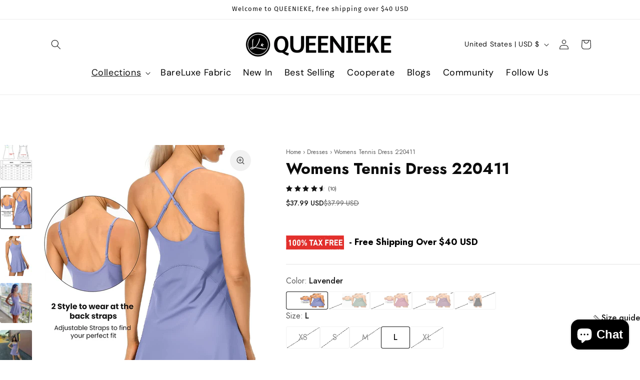

--- FILE ---
content_type: text/html; charset=utf-8
request_url: https://www.queenieke.com/collections/dresses-1/products/womens-tennis-dress-220411
body_size: 56604
content:















<!doctype html>
<html class="js" lang="en">
  <head>

<meta name="google-site-verification" content="5aHYMNagTp2EGPa4wGUI9Qf2B1Sme97o0jPBhhJs2B4" />
 
<link rel="stylesheet" href="//www.queenieke.com/cdn/shop/t/37/assets/news_l.css?v=144783000132214763091752832022">


    <button id="back-to-top" onclick="scrollToTop()">TOP</button>
<style>
    /* 样式用于返回顶部按钮的位置和外观 */
    #back-to-top {
      display: none;
      position: fixed;
      bottom: 200px;
      right: 20px;
      width: 50px;
      height: 50px;
      background-color: #333;
      color: #fff;
      text-align: center;
      line-height: 50px;
      cursor: pointer;
      z-index:200
    }
  </style>
    

<!-- BEAE-GLOBAL-FONT --> 
  
 <!-- END BEAE-GLOBAL-FONT -->


<!-- BEAE-HEADER -->


  
  
  
  <link href="//www.queenieke.com/cdn/shop/t/37/assets/beae.base.min.css?v=30248973878737945191740103284" rel="stylesheet" type="text/css" media="all" />
  
  
      
  
      
  <script src="//www.queenieke.com/cdn/shop/t/37/assets/beae.base.min.js?v=4881678788559482001742263110" defer="defer"></script>
  <script>
    window.BEAE_HELPER = {
        routes: {
            cart_url: "/cart",
            root_url: "/"
        },
        lang: "en",
        available_lang: {"shop_locale":{"locale":"en","enabled":true,"primary":true,"published":true}}
    };
  </script><script>
      try {
        const beaeRecentlyViewedProducts = new Set(JSON.parse(localStorage.getItem("beaeRecentlyViewedProducts") || "[]"));
        beaeRecentlyViewedProducts.delete(8355862053166); // Delete first to re-move the product
        beaeRecentlyViewedProducts.add(8355862053166);
        localStorage.setItem("beaeRecentlyViewedProducts", JSON.stringify(Array.from(beaeRecentlyViewedProducts.values()).reverse()));
      } catch (e) {
        // Safari in private mode does not allow setting item, we silently fail
      }
      </script><!-- END BEAE-HEADER -->
    <meta charset="utf-8">
    <meta http-equiv="X-UA-Compatible" content="IE=edge">
    <meta name="viewport" content="width=device-width,initial-scale=1">
    <meta name="theme-color" content="">
    <link rel="canonical" href="https://www.queenieke.com/products/womens-tennis-dress-220411"><link rel="icon" type="image/png" href="//www.queenieke.com/cdn/shop/files/QUEENIEKE_LOGO_01_f746cacf-40b4-41be-8b2a-76eec11da194.png?crop=center&height=32&v=1754012533&width=32"><link rel="preconnect" href="https://fonts.shopifycdn.com" crossorigin><title>
      Womens Tennis Dress with Built in Shorts and Bra Adjustable Straps At
 – QUEENIEKE</title>

    
      <meta name="description" content="80% Nylon, 20% Spandex Imported Pull On closure Machine Wash Tennis Dresses for Women: Serve up a must-have look in the 2 in 1 tennis dress. Made from buttery soft, four-way stretch fabric, this athletic dress for women features a rounded U-shape neckline, built-in shorts and bra, and adjustable straps for the perfect ">
    

    

<meta property="og:site_name" content="QUEENIEKE">
<meta property="og:url" content="https://www.queenieke.com/products/womens-tennis-dress-220411">
<meta property="og:title" content="Womens Tennis Dress with Built in Shorts and Bra Adjustable Straps At">
<meta property="og:type" content="product">
<meta property="og:description" content="80% Nylon, 20% Spandex Imported Pull On closure Machine Wash Tennis Dresses for Women: Serve up a must-have look in the 2 in 1 tennis dress. Made from buttery soft, four-way stretch fabric, this athletic dress for women features a rounded U-shape neckline, built-in shorts and bra, and adjustable straps for the perfect "><meta property="og:image" content="http://www.queenieke.com/cdn/shop/files/61fInRtvftL._AC_UL1500_e76e56af-304f-44ac-85b8-9f8c854938f8.jpg?v=1703923327">
  <meta property="og:image:secure_url" content="https://www.queenieke.com/cdn/shop/files/61fInRtvftL._AC_UL1500_e76e56af-304f-44ac-85b8-9f8c854938f8.jpg?v=1703923327">
  <meta property="og:image:width" content="1148">
  <meta property="og:image:height" content="1500"><meta property="og:price:amount" content="37.99">
  <meta property="og:price:currency" content="USD"><meta name="twitter:card" content="summary_large_image">
<meta name="twitter:title" content="Womens Tennis Dress with Built in Shorts and Bra Adjustable Straps At">
<meta name="twitter:description" content="80% Nylon, 20% Spandex Imported Pull On closure Machine Wash Tennis Dresses for Women: Serve up a must-have look in the 2 in 1 tennis dress. Made from buttery soft, four-way stretch fabric, this athletic dress for women features a rounded U-shape neckline, built-in shorts and bra, and adjustable straps for the perfect ">


    <script src="//www.queenieke.com/cdn/shop/t/37/assets/constants.js?v=132983761750457495441740103239" defer="defer"></script>
    <script src="//www.queenieke.com/cdn/shop/t/37/assets/pubsub.js?v=158357773527763999511740103240" defer="defer"></script>
    <script src="//www.queenieke.com/cdn/shop/t/37/assets/global.js?v=152862011079830610291740103239" defer="defer"></script>
    <script src="//www.queenieke.com/cdn/shop/t/37/assets/details-disclosure.js?v=13653116266235556501740103239" defer="defer"></script>
    <script src="//www.queenieke.com/cdn/shop/t/37/assets/details-modal.js?v=25581673532751508451740103239" defer="defer"></script>
    <script src="//www.queenieke.com/cdn/shop/t/37/assets/search-form.js?v=133129549252120666541740103241" defer="defer"></script><script src="//www.queenieke.com/cdn/shop/t/37/assets/animations.js?v=88693664871331136111740103238" defer="defer"></script>
  <script>window.performance && window.performance.mark && window.performance.mark('shopify.content_for_header.start');</script><meta id="shopify-digital-wallet" name="shopify-digital-wallet" content="/12420798/digital_wallets/dialog">
<meta name="shopify-checkout-api-token" content="4b63c232471a2b47c5b914c910c0906c">
<meta id="in-context-paypal-metadata" data-shop-id="12420798" data-venmo-supported="false" data-environment="production" data-locale="en_US" data-paypal-v4="true" data-currency="USD">
<link rel="alternate" hreflang="x-default" href="https://www.queenieke.com/products/womens-tennis-dress-220411">
<link rel="alternate" hreflang="en" href="https://www.queenieke.com/products/womens-tennis-dress-220411">
<link rel="alternate" hreflang="en-CA" href="https://www.queenieke.com/en-ca/products/womens-tennis-dress-220411">
<link rel="alternate" hreflang="en-DE" href="https://www.queenieke.com/en-de/products/womens-tennis-dress-220411">
<link rel="alternate" hreflang="en-JP" href="https://www.queenieke.com/en-jp/products/womens-tennis-dress-220411">
<link rel="alternate" hreflang="en-AU" href="https://www.queenieke.com/en-au/products/womens-tennis-dress-220411">
<link rel="alternate" hreflang="en-GB" href="https://www.queenieke.com/en-gb/products/womens-tennis-dress-220411">
<link rel="alternate" type="application/json+oembed" href="https://www.queenieke.com/products/womens-tennis-dress-220411.oembed">
<script async="async" src="/checkouts/internal/preloads.js?locale=en-US"></script>
<script id="shopify-features" type="application/json">{"accessToken":"4b63c232471a2b47c5b914c910c0906c","betas":["rich-media-storefront-analytics"],"domain":"www.queenieke.com","predictiveSearch":true,"shopId":12420798,"locale":"en"}</script>
<script>var Shopify = Shopify || {};
Shopify.shop = "queenie-ke.myshopify.com";
Shopify.locale = "en";
Shopify.currency = {"active":"USD","rate":"1.0"};
Shopify.country = "US";
Shopify.theme = {"name":"Dawn","id":176084320558,"schema_name":"Dawn","schema_version":"15.2.0","theme_store_id":887,"role":"main"};
Shopify.theme.handle = "null";
Shopify.theme.style = {"id":null,"handle":null};
Shopify.cdnHost = "www.queenieke.com/cdn";
Shopify.routes = Shopify.routes || {};
Shopify.routes.root = "/";</script>
<script type="module">!function(o){(o.Shopify=o.Shopify||{}).modules=!0}(window);</script>
<script>!function(o){function n(){var o=[];function n(){o.push(Array.prototype.slice.apply(arguments))}return n.q=o,n}var t=o.Shopify=o.Shopify||{};t.loadFeatures=n(),t.autoloadFeatures=n()}(window);</script>
<script id="shop-js-analytics" type="application/json">{"pageType":"product"}</script>
<script defer="defer" async type="module" src="//www.queenieke.com/cdn/shopifycloud/shop-js/modules/v2/client.init-shop-cart-sync_BT-GjEfc.en.esm.js"></script>
<script defer="defer" async type="module" src="//www.queenieke.com/cdn/shopifycloud/shop-js/modules/v2/chunk.common_D58fp_Oc.esm.js"></script>
<script defer="defer" async type="module" src="//www.queenieke.com/cdn/shopifycloud/shop-js/modules/v2/chunk.modal_xMitdFEc.esm.js"></script>
<script type="module">
  await import("//www.queenieke.com/cdn/shopifycloud/shop-js/modules/v2/client.init-shop-cart-sync_BT-GjEfc.en.esm.js");
await import("//www.queenieke.com/cdn/shopifycloud/shop-js/modules/v2/chunk.common_D58fp_Oc.esm.js");
await import("//www.queenieke.com/cdn/shopifycloud/shop-js/modules/v2/chunk.modal_xMitdFEc.esm.js");

  window.Shopify.SignInWithShop?.initShopCartSync?.({"fedCMEnabled":true,"windoidEnabled":true});

</script>
<script>(function() {
  var isLoaded = false;
  function asyncLoad() {
    if (isLoaded) return;
    isLoaded = true;
    var urls = ["\/\/shopify.privy.com\/widget.js?shop=queenie-ke.myshopify.com","\/\/shopify.privy.com\/widget.js?shop=queenie-ke.myshopify.com","https:\/\/d3azqz9xba9gwd.cloudfront.net\/storage\/scripts\/queenie-ke.20240112074343.scripttag.js?shop=queenie-ke.myshopify.com","https:\/\/cdn.shopify.com\/s\/files\/1\/0597\/3783\/3627\/files\/tpsectioninstalltm.min.js?v=1725963050\u0026t=tapita-section-script-tags\u0026shop=queenie-ke.myshopify.com","https:\/\/na.shgcdn3.com\/pixel-collector.js?shop=queenie-ke.myshopify.com","\/\/cdn.shopify.com\/proxy\/0a1620f22416169f019efe975d7a023825903521bc878c40cb8525f3e3a2b2cd\/api.goaffpro.com\/loader.js?shop=queenie-ke.myshopify.com\u0026sp-cache-control=cHVibGljLCBtYXgtYWdlPTkwMA"];
    for (var i = 0; i < urls.length; i++) {
      var s = document.createElement('script');
      s.type = 'text/javascript';
      s.async = true;
      s.src = urls[i];
      var x = document.getElementsByTagName('script')[0];
      x.parentNode.insertBefore(s, x);
    }
  };
  if(window.attachEvent) {
    window.attachEvent('onload', asyncLoad);
  } else {
    window.addEventListener('load', asyncLoad, false);
  }
})();</script>
<script id="__st">var __st={"a":12420798,"offset":28800,"reqid":"428e4369-35c1-466a-bb20-81ece241b29a-1769147386","pageurl":"www.queenieke.com\/collections\/dresses-1\/products\/womens-tennis-dress-220411","u":"387a3a66effc","p":"product","rtyp":"product","rid":8355862053166};</script>
<script>window.ShopifyPaypalV4VisibilityTracking = true;</script>
<script id="captcha-bootstrap">!function(){'use strict';const t='contact',e='account',n='new_comment',o=[[t,t],['blogs',n],['comments',n],[t,'customer']],c=[[e,'customer_login'],[e,'guest_login'],[e,'recover_customer_password'],[e,'create_customer']],r=t=>t.map((([t,e])=>`form[action*='/${t}']:not([data-nocaptcha='true']) input[name='form_type'][value='${e}']`)).join(','),a=t=>()=>t?[...document.querySelectorAll(t)].map((t=>t.form)):[];function s(){const t=[...o],e=r(t);return a(e)}const i='password',u='form_key',d=['recaptcha-v3-token','g-recaptcha-response','h-captcha-response',i],f=()=>{try{return window.sessionStorage}catch{return}},m='__shopify_v',_=t=>t.elements[u];function p(t,e,n=!1){try{const o=window.sessionStorage,c=JSON.parse(o.getItem(e)),{data:r}=function(t){const{data:e,action:n}=t;return t[m]||n?{data:e,action:n}:{data:t,action:n}}(c);for(const[e,n]of Object.entries(r))t.elements[e]&&(t.elements[e].value=n);n&&o.removeItem(e)}catch(o){console.error('form repopulation failed',{error:o})}}const l='form_type',E='cptcha';function T(t){t.dataset[E]=!0}const w=window,h=w.document,L='Shopify',v='ce_forms',y='captcha';let A=!1;((t,e)=>{const n=(g='f06e6c50-85a8-45c8-87d0-21a2b65856fe',I='https://cdn.shopify.com/shopifycloud/storefront-forms-hcaptcha/ce_storefront_forms_captcha_hcaptcha.v1.5.2.iife.js',D={infoText:'Protected by hCaptcha',privacyText:'Privacy',termsText:'Terms'},(t,e,n)=>{const o=w[L][v],c=o.bindForm;if(c)return c(t,g,e,D).then(n);var r;o.q.push([[t,g,e,D],n]),r=I,A||(h.body.append(Object.assign(h.createElement('script'),{id:'captcha-provider',async:!0,src:r})),A=!0)});var g,I,D;w[L]=w[L]||{},w[L][v]=w[L][v]||{},w[L][v].q=[],w[L][y]=w[L][y]||{},w[L][y].protect=function(t,e){n(t,void 0,e),T(t)},Object.freeze(w[L][y]),function(t,e,n,w,h,L){const[v,y,A,g]=function(t,e,n){const i=e?o:[],u=t?c:[],d=[...i,...u],f=r(d),m=r(i),_=r(d.filter((([t,e])=>n.includes(e))));return[a(f),a(m),a(_),s()]}(w,h,L),I=t=>{const e=t.target;return e instanceof HTMLFormElement?e:e&&e.form},D=t=>v().includes(t);t.addEventListener('submit',(t=>{const e=I(t);if(!e)return;const n=D(e)&&!e.dataset.hcaptchaBound&&!e.dataset.recaptchaBound,o=_(e),c=g().includes(e)&&(!o||!o.value);(n||c)&&t.preventDefault(),c&&!n&&(function(t){try{if(!f())return;!function(t){const e=f();if(!e)return;const n=_(t);if(!n)return;const o=n.value;o&&e.removeItem(o)}(t);const e=Array.from(Array(32),(()=>Math.random().toString(36)[2])).join('');!function(t,e){_(t)||t.append(Object.assign(document.createElement('input'),{type:'hidden',name:u})),t.elements[u].value=e}(t,e),function(t,e){const n=f();if(!n)return;const o=[...t.querySelectorAll(`input[type='${i}']`)].map((({name:t})=>t)),c=[...d,...o],r={};for(const[a,s]of new FormData(t).entries())c.includes(a)||(r[a]=s);n.setItem(e,JSON.stringify({[m]:1,action:t.action,data:r}))}(t,e)}catch(e){console.error('failed to persist form',e)}}(e),e.submit())}));const S=(t,e)=>{t&&!t.dataset[E]&&(n(t,e.some((e=>e===t))),T(t))};for(const o of['focusin','change'])t.addEventListener(o,(t=>{const e=I(t);D(e)&&S(e,y())}));const B=e.get('form_key'),M=e.get(l),P=B&&M;t.addEventListener('DOMContentLoaded',(()=>{const t=y();if(P)for(const e of t)e.elements[l].value===M&&p(e,B);[...new Set([...A(),...v().filter((t=>'true'===t.dataset.shopifyCaptcha))])].forEach((e=>S(e,t)))}))}(h,new URLSearchParams(w.location.search),n,t,e,['guest_login'])})(!0,!0)}();</script>
<script integrity="sha256-4kQ18oKyAcykRKYeNunJcIwy7WH5gtpwJnB7kiuLZ1E=" data-source-attribution="shopify.loadfeatures" defer="defer" src="//www.queenieke.com/cdn/shopifycloud/storefront/assets/storefront/load_feature-a0a9edcb.js" crossorigin="anonymous"></script>
<script data-source-attribution="shopify.dynamic_checkout.dynamic.init">var Shopify=Shopify||{};Shopify.PaymentButton=Shopify.PaymentButton||{isStorefrontPortableWallets:!0,init:function(){window.Shopify.PaymentButton.init=function(){};var t=document.createElement("script");t.src="https://www.queenieke.com/cdn/shopifycloud/portable-wallets/latest/portable-wallets.en.js",t.type="module",document.head.appendChild(t)}};
</script>
<script data-source-attribution="shopify.dynamic_checkout.buyer_consent">
  function portableWalletsHideBuyerConsent(e){var t=document.getElementById("shopify-buyer-consent"),n=document.getElementById("shopify-subscription-policy-button");t&&n&&(t.classList.add("hidden"),t.setAttribute("aria-hidden","true"),n.removeEventListener("click",e))}function portableWalletsShowBuyerConsent(e){var t=document.getElementById("shopify-buyer-consent"),n=document.getElementById("shopify-subscription-policy-button");t&&n&&(t.classList.remove("hidden"),t.removeAttribute("aria-hidden"),n.addEventListener("click",e))}window.Shopify?.PaymentButton&&(window.Shopify.PaymentButton.hideBuyerConsent=portableWalletsHideBuyerConsent,window.Shopify.PaymentButton.showBuyerConsent=portableWalletsShowBuyerConsent);
</script>
<script>
  function portableWalletsCleanup(e){e&&e.src&&console.error("Failed to load portable wallets script "+e.src);var t=document.querySelectorAll("shopify-accelerated-checkout .shopify-payment-button__skeleton, shopify-accelerated-checkout-cart .wallet-cart-button__skeleton"),e=document.getElementById("shopify-buyer-consent");for(let e=0;e<t.length;e++)t[e].remove();e&&e.remove()}function portableWalletsNotLoadedAsModule(e){e instanceof ErrorEvent&&"string"==typeof e.message&&e.message.includes("import.meta")&&"string"==typeof e.filename&&e.filename.includes("portable-wallets")&&(window.removeEventListener("error",portableWalletsNotLoadedAsModule),window.Shopify.PaymentButton.failedToLoad=e,"loading"===document.readyState?document.addEventListener("DOMContentLoaded",window.Shopify.PaymentButton.init):window.Shopify.PaymentButton.init())}window.addEventListener("error",portableWalletsNotLoadedAsModule);
</script>

<script type="module" src="https://www.queenieke.com/cdn/shopifycloud/portable-wallets/latest/portable-wallets.en.js" onError="portableWalletsCleanup(this)" crossorigin="anonymous"></script>
<script nomodule>
  document.addEventListener("DOMContentLoaded", portableWalletsCleanup);
</script>

<link id="shopify-accelerated-checkout-styles" rel="stylesheet" media="screen" href="https://www.queenieke.com/cdn/shopifycloud/portable-wallets/latest/accelerated-checkout-backwards-compat.css" crossorigin="anonymous">
<style id="shopify-accelerated-checkout-cart">
        #shopify-buyer-consent {
  margin-top: 1em;
  display: inline-block;
  width: 100%;
}

#shopify-buyer-consent.hidden {
  display: none;
}

#shopify-subscription-policy-button {
  background: none;
  border: none;
  padding: 0;
  text-decoration: underline;
  font-size: inherit;
  cursor: pointer;
}

#shopify-subscription-policy-button::before {
  box-shadow: none;
}

      </style>
<script id="sections-script" data-sections="header" defer="defer" src="//www.queenieke.com/cdn/shop/t/37/compiled_assets/scripts.js?v=23007"></script>
<script>window.performance && window.performance.mark && window.performance.mark('shopify.content_for_header.end');</script>
  





  <script type="text/javascript">
    
      window.__shgMoneyFormat = window.__shgMoneyFormat || {"USD":{"currency":"USD","currency_symbol":"$","currency_symbol_location":"left","decimal_places":2,"decimal_separator":".","thousands_separator":","}};
    
    window.__shgCurrentCurrencyCode = window.__shgCurrentCurrencyCode || {
      currency: "USD",
      currency_symbol: "$",
      decimal_separator: ".",
      thousands_separator: ",",
      decimal_places: 2,
      currency_symbol_location: "left"
    };
  </script>





    <style data-shopify>
      @font-face {
  font-family: "DM Sans";
  font-weight: 400;
  font-style: normal;
  font-display: swap;
  src: url("//www.queenieke.com/cdn/fonts/dm_sans/dmsans_n4.ec80bd4dd7e1a334c969c265873491ae56018d72.woff2") format("woff2"),
       url("//www.queenieke.com/cdn/fonts/dm_sans/dmsans_n4.87bdd914d8a61247b911147ae68e754d695c58a6.woff") format("woff");
}

      @font-face {
  font-family: "DM Sans";
  font-weight: 700;
  font-style: normal;
  font-display: swap;
  src: url("//www.queenieke.com/cdn/fonts/dm_sans/dmsans_n7.97e21d81502002291ea1de8aefb79170c6946ce5.woff2") format("woff2"),
       url("//www.queenieke.com/cdn/fonts/dm_sans/dmsans_n7.af5c214f5116410ca1d53a2090665620e78e2e1b.woff") format("woff");
}

      @font-face {
  font-family: "DM Sans";
  font-weight: 400;
  font-style: italic;
  font-display: swap;
  src: url("//www.queenieke.com/cdn/fonts/dm_sans/dmsans_i4.b8fe05e69ee95d5a53155c346957d8cbf5081c1a.woff2") format("woff2"),
       url("//www.queenieke.com/cdn/fonts/dm_sans/dmsans_i4.403fe28ee2ea63e142575c0aa47684d65f8c23a0.woff") format("woff");
}

      @font-face {
  font-family: "DM Sans";
  font-weight: 700;
  font-style: italic;
  font-display: swap;
  src: url("//www.queenieke.com/cdn/fonts/dm_sans/dmsans_i7.52b57f7d7342eb7255084623d98ab83fd96e7f9b.woff2") format("woff2"),
       url("//www.queenieke.com/cdn/fonts/dm_sans/dmsans_i7.d5e14ef18a1d4a8ce78a4187580b4eb1759c2eda.woff") format("woff");
}

      @font-face {
  font-family: "Fira Sans";
  font-weight: 400;
  font-style: normal;
  font-display: swap;
  src: url("//www.queenieke.com/cdn/fonts/fira_sans/firasans_n4.2bbe25c7eff81f2190328b1f4c09fff694a30391.woff2") format("woff2"),
       url("//www.queenieke.com/cdn/fonts/fira_sans/firasans_n4.3080da6df53473deabf85f231151766e88fe58e5.woff") format("woff");
}


      
        :root,
        .color-scheme-1 {
          --color-background: 255,255,255;
        
          --gradient-background: #ffffff;
        

        

        --color-foreground: 18,18,18;
        --color-background-contrast: 191,191,191;
        --color-shadow: 18,18,18;
        --color-button: 18,18,18;
        --color-button-text: 255,255,255;
        --color-secondary-button: 255,255,255;
        --color-secondary-button-text: 18,18,18;
        --color-link: 18,18,18;
        --color-badge-foreground: 18,18,18;
        --color-badge-background: 255,255,255;
        --color-badge-border: 18,18,18;
        --payment-terms-background-color: rgb(255 255 255);
      }
      
        
        .color-scheme-2 {
          --color-background: 243,243,243;
        
          --gradient-background: #f3f3f3;
        

        

        --color-foreground: 18,18,18;
        --color-background-contrast: 179,179,179;
        --color-shadow: 18,18,18;
        --color-button: 18,18,18;
        --color-button-text: 243,243,243;
        --color-secondary-button: 243,243,243;
        --color-secondary-button-text: 18,18,18;
        --color-link: 18,18,18;
        --color-badge-foreground: 18,18,18;
        --color-badge-background: 243,243,243;
        --color-badge-border: 18,18,18;
        --payment-terms-background-color: rgb(243 243 243);
      }
      
        
        .color-scheme-3 {
          --color-background: 36,40,51;
        
          --gradient-background: #242833;
        

        

        --color-foreground: 255,255,255;
        --color-background-contrast: 47,52,66;
        --color-shadow: 18,18,18;
        --color-button: 255,255,255;
        --color-button-text: 0,0,0;
        --color-secondary-button: 36,40,51;
        --color-secondary-button-text: 255,255,255;
        --color-link: 255,255,255;
        --color-badge-foreground: 255,255,255;
        --color-badge-background: 36,40,51;
        --color-badge-border: 255,255,255;
        --payment-terms-background-color: rgb(36 40 51);
      }
      
        
        .color-scheme-4 {
          --color-background: 18,18,18;
        
          --gradient-background: #121212;
        

        

        --color-foreground: 255,255,255;
        --color-background-contrast: 146,146,146;
        --color-shadow: 18,18,18;
        --color-button: 255,255,255;
        --color-button-text: 18,18,18;
        --color-secondary-button: 18,18,18;
        --color-secondary-button-text: 255,255,255;
        --color-link: 255,255,255;
        --color-badge-foreground: 255,255,255;
        --color-badge-background: 18,18,18;
        --color-badge-border: 255,255,255;
        --payment-terms-background-color: rgb(18 18 18);
      }
      
        
        .color-scheme-5 {
          --color-background: 51,79,180;
        
          --gradient-background: #334fb4;
        

        

        --color-foreground: 255,255,255;
        --color-background-contrast: 23,35,81;
        --color-shadow: 18,18,18;
        --color-button: 255,255,255;
        --color-button-text: 51,79,180;
        --color-secondary-button: 51,79,180;
        --color-secondary-button-text: 255,255,255;
        --color-link: 255,255,255;
        --color-badge-foreground: 255,255,255;
        --color-badge-background: 51,79,180;
        --color-badge-border: 255,255,255;
        --payment-terms-background-color: rgb(51 79 180);
      }
      

      body, .color-scheme-1, .color-scheme-2, .color-scheme-3, .color-scheme-4, .color-scheme-5 {
        color: rgba(var(--color-foreground), 0.75);
        background-color: rgb(var(--color-background));
      }

      :root {
        --font-body-family: "DM Sans", sans-serif;
        --font-body-style: normal;
        --font-body-weight: 400;
        --font-body-weight-bold: 700;

        --font-heading-family: "Fira Sans", sans-serif;
        --font-heading-style: normal;
        --font-heading-weight: 400;

        --font-body-scale: 1.0;
        --font-heading-scale: 1.0;

        --media-padding: px;
        --media-border-opacity: 0.05;
        --media-border-width: 1px;
        --media-radius: 0px;
        --media-shadow-opacity: 0.0;
        --media-shadow-horizontal-offset: 0px;
        --media-shadow-vertical-offset: 4px;
        --media-shadow-blur-radius: 5px;
        --media-shadow-visible: 0;

        --page-width: 120rem;
        --page-width-margin: 0rem;

        --product-card-image-padding: 0.0rem;
        --product-card-corner-radius: 0.0rem;
        --product-card-text-alignment: left;
        --product-card-border-width: 0.0rem;
        --product-card-border-opacity: 0.1;
        --product-card-shadow-opacity: 0.0;
        --product-card-shadow-visible: 0;
        --product-card-shadow-horizontal-offset: 0.0rem;
        --product-card-shadow-vertical-offset: 0.4rem;
        --product-card-shadow-blur-radius: 0.5rem;

        --collection-card-image-padding: 0.0rem;
        --collection-card-corner-radius: 0.0rem;
        --collection-card-text-alignment: left;
        --collection-card-border-width: 0.0rem;
        --collection-card-border-opacity: 0.1;
        --collection-card-shadow-opacity: 0.0;
        --collection-card-shadow-visible: 0;
        --collection-card-shadow-horizontal-offset: 0.0rem;
        --collection-card-shadow-vertical-offset: 0.4rem;
        --collection-card-shadow-blur-radius: 0.5rem;

        --blog-card-image-padding: 0.0rem;
        --blog-card-corner-radius: 0.0rem;
        --blog-card-text-alignment: left;
        --blog-card-border-width: 0.0rem;
        --blog-card-border-opacity: 0.1;
        --blog-card-shadow-opacity: 0.0;
        --blog-card-shadow-visible: 0;
        --blog-card-shadow-horizontal-offset: 0.0rem;
        --blog-card-shadow-vertical-offset: 0.4rem;
        --blog-card-shadow-blur-radius: 0.5rem;

        --badge-corner-radius: 4.0rem;

        --popup-border-width: 1px;
        --popup-border-opacity: 0.1;
        --popup-corner-radius: 0px;
        --popup-shadow-opacity: 0.05;
        --popup-shadow-horizontal-offset: 0px;
        --popup-shadow-vertical-offset: 4px;
        --popup-shadow-blur-radius: 5px;

        --drawer-border-width: 1px;
        --drawer-border-opacity: 0.1;
        --drawer-shadow-opacity: 0.0;
        --drawer-shadow-horizontal-offset: 0px;
        --drawer-shadow-vertical-offset: 4px;
        --drawer-shadow-blur-radius: 5px;

        --spacing-sections-desktop: 0px;
        --spacing-sections-mobile: 0px;

        --grid-desktop-vertical-spacing: 8px;
        --grid-desktop-horizontal-spacing: 8px;
        --grid-mobile-vertical-spacing: 4px;
        --grid-mobile-horizontal-spacing: 4px;

        --text-boxes-border-opacity: 0.1;
        --text-boxes-border-width: 0px;
        --text-boxes-radius: 0px;
        --text-boxes-shadow-opacity: 0.0;
        --text-boxes-shadow-visible: 0;
        --text-boxes-shadow-horizontal-offset: 0px;
        --text-boxes-shadow-vertical-offset: 4px;
        --text-boxes-shadow-blur-radius: 5px;

        --buttons-radius: 0px;
        --buttons-radius-outset: 0px;
        --buttons-border-width: 1px;
        --buttons-border-opacity: 1.0;
        --buttons-shadow-opacity: 0.0;
        --buttons-shadow-visible: 0;
        --buttons-shadow-horizontal-offset: 0px;
        --buttons-shadow-vertical-offset: 4px;
        --buttons-shadow-blur-radius: 5px;
        --buttons-border-offset: 0px;

        --inputs-radius: 0px;
        --inputs-border-width: 1px;
        --inputs-border-opacity: 0.55;
        --inputs-shadow-opacity: 0.0;
        --inputs-shadow-horizontal-offset: 0px;
        --inputs-margin-offset: 0px;
        --inputs-shadow-vertical-offset: 4px;
        --inputs-shadow-blur-radius: 5px;
        --inputs-radius-outset: 0px;

        --variant-pills-radius: 40px;
        --variant-pills-border-width: 1px;
        --variant-pills-border-opacity: 0.55;
        --variant-pills-shadow-opacity: 0.0;
        --variant-pills-shadow-horizontal-offset: 0px;
        --variant-pills-shadow-vertical-offset: 4px;
        --variant-pills-shadow-blur-radius: 5px;
      }

      *,
      *::before,
      *::after {
        box-sizing: inherit;
      }

      html {
        box-sizing: border-box;
        font-size: calc(var(--font-body-scale) * 62.5%);
        height: 100%;
      }

      body {
        display: grid;
        grid-template-rows: auto auto 1fr auto;
        grid-template-columns: 100%;
        min-height: 100%;
        margin: 0;
        font-size: 1.5rem;
        letter-spacing: 0.06rem;
        line-height: calc(1 + 0.8 / var(--font-body-scale));
        font-family: var(--font-body-family);
        font-style: var(--font-body-style);
        font-weight: var(--font-body-weight);
      }

      @media screen and (min-width: 750px) {
        body {
          font-size: 1.6rem;
        }
      }
    </style>

    <link href="//www.queenieke.com/cdn/shop/t/37/assets/base.css?v=26070903568918430901744704291" rel="stylesheet" type="text/css" media="all" />
    <link rel="stylesheet" href="//www.queenieke.com/cdn/shop/t/37/assets/component-cart-items.css?v=123238115697927560811740103238" media="print" onload="this.media='all'">
      <link rel="preload" as="font" href="//www.queenieke.com/cdn/fonts/dm_sans/dmsans_n4.ec80bd4dd7e1a334c969c265873491ae56018d72.woff2" type="font/woff2" crossorigin>
      

      <link rel="preload" as="font" href="//www.queenieke.com/cdn/fonts/fira_sans/firasans_n4.2bbe25c7eff81f2190328b1f4c09fff694a30391.woff2" type="font/woff2" crossorigin>
      
<link href="//www.queenieke.com/cdn/shop/t/37/assets/component-localization-form.css?v=170315343355214948141740103239" rel="stylesheet" type="text/css" media="all" />
      <script src="//www.queenieke.com/cdn/shop/t/37/assets/localization-form.js?v=144176611646395275351740103240" defer="defer"></script><link
        rel="stylesheet"
        href="//www.queenieke.com/cdn/shop/t/37/assets/component-predictive-search.css?v=118923337488134913561740103239"
        media="print"
        onload="this.media='all'"
      ><script>
      if (Shopify.designMode) {
        document.documentElement.classList.add('shopify-design-mode');
      }
    </script>
  <link rel="dns-prefetch" href="https://review.wsy400.com/">

  <script type="text/javascript" src="https://review.wsy400.com/scriptTag/star.js" defer="defer"></script>


  


            
                
            

  

<script type="text/javascript">
  
    window.SHG_CUSTOMER = null;
  
</script>







<!-- BEGIN app block: shopify://apps/ot-theme-sections/blocks/otsb-style/45c0d634-d78b-458c-8bca-17086e7d65aa --><link href="//cdn.shopify.com/extensions/019bd955-d823-79f9-ae08-31d57ac2e623/xpify-front-base-89/assets/otsb-style.min.css" rel="stylesheet" type="text/css" media="all" />
<script>
  window.otsb={main_script_enabled:true,sliderScript:"https://cdn.shopify.com/extensions/019bd955-d823-79f9-ae08-31d57ac2e623/xpify-front-base-89/assets/otsb-splide.min.js",loadedScript:window?.otsb?.loadedScript||[],components:{splides:{}}};
</script><script src="https://cdn.shopify.com/extensions/019bd955-d823-79f9-ae08-31d57ac2e623/xpify-front-base-89/assets/otsb-script.min.js" defer="defer"></script>

<!-- END app block --><!-- BEGIN app block: shopify://apps/multi-location-inv/blocks/app-embed/982328e1-99f7-4a7e-8266-6aed71bf0021 -->


  
    <script src="https://cdn.shopify.com/extensions/019be161-3f1a-74f4-8ee1-1259a3f10fbc/inventory-info-theme-exrtensions-181/assets/common.bundle.js"></script>
  

<style>
  .iia-icon svg{height:18px;width:18px}.iia-disabled-button{pointer-events:none}.iia-hidden {display: none;}
</style>
<script>
      window.inventoryInfo = window.inventoryInfo || {};
      window.inventoryInfo.shop = window.inventoryInfo.shop || {};
      window.inventoryInfo.shop.shopifyDomain = 'queenie-ke.myshopify.com';
      window.inventoryInfo.shop.locale = 'en';
      window.inventoryInfo.pageType = 'product';
      
        window.inventoryInfo.settings = {"showLocationByRules":true,"functions":{"validationWizard":"completed"},"metafield":{"schema":"V2","inProgress":false,"enabled":true},"optionTextTemplate":"<b color='#000000'>{{qty}}</b> available  - Shipping To <b color='#000000'>{{location-name}}</b>","uiEnabled":true,"hideWidget":false,"cartValidation":true,"stockMessageRules":[{"msg":"{{location-name}} - {{threshold-message}}","qty":0,"threshold":"Sold out","operator":"<="},{"msg":"{{location-name}} - {{threshold-message}}","qty":4,"threshold":"Low stock","operator":"<="},{"msg":"{{location-name}} - {{threshold-message}}","qty":5,"threshold":"High stock","operator":">="}],"hideBuyNow":true,"threshold":false,"stockLocationRules":{"blockCountryPurchaseRules":[{"locationId":27689606,"countryCode":"US"},{"locationId":27689606,"countryCode":"JP"},{"locationId":27689606,"countryCode":"__EU__"},{"locationId":27689606,"countryCode":"__EEA__"},{"locationId":27689606,"countryCode":"AF"},{"locationId":27689606,"countryCode":"AX"},{"locationId":27689606,"countryCode":"AL"},{"locationId":27689606,"countryCode":"DZ"},{"locationId":27689606,"countryCode":"AS"},{"locationId":27689606,"countryCode":"AD"},{"locationId":27689606,"countryCode":"AO"},{"locationId":27689606,"countryCode":"AI"},{"locationId":27689606,"countryCode":"AQ"},{"locationId":27689606,"countryCode":"AG"},{"locationId":27689606,"countryCode":"AR"},{"locationId":27689606,"countryCode":"ZW"},{"locationId":27689606,"countryCode":"ZM"},{"locationId":27689606,"countryCode":"EH"},{"locationId":27689606,"countryCode":"WF"},{"locationId":27689606,"countryCode":"VN"},{"locationId":27689606,"countryCode":"VE"},{"locationId":27689606,"countryCode":"VA"},{"locationId":27689606,"countryCode":"VU"},{"locationId":27689606,"countryCode":"UZ"},{"locationId":27689606,"countryCode":"UY"},{"locationId":27689606,"countryCode":"UM"},{"locationId":27689606,"countryCode":"AE"},{"locationId":27689606,"countryCode":"UA"},{"locationId":27689606,"countryCode":"UG"},{"locationId":27689606,"countryCode":"VI"},{"locationId":27689606,"countryCode":"TV"},{"locationId":27689606,"countryCode":"TC"},{"locationId":27689606,"countryCode":"TM"},{"locationId":27689606,"countryCode":"TN"},{"locationId":27689606,"countryCode":"TT"},{"locationId":27689606,"countryCode":"TO"},{"locationId":27689606,"countryCode":"TK"},{"locationId":27689606,"countryCode":"TH"},{"locationId":27689606,"countryCode":"TZ"},{"locationId":27689606,"countryCode":"TJ"},{"locationId":27689606,"countryCode":"TW"},{"locationId":27689606,"countryCode":"SY"},{"locationId":27689606,"countryCode":"CH"},{"locationId":27689606,"countryCode":"SZ"},{"locationId":27689606,"countryCode":"SJ"},{"locationId":27689606,"countryCode":"SR"},{"locationId":27689606,"countryCode":"SD"},{"locationId":27689606,"countryCode":"SS"},{"locationId":27689606,"countryCode":"KR"},{"locationId":27689606,"countryCode":"ES"},{"locationId":27689606,"countryCode":"GS"},{"locationId":27689606,"countryCode":"ZA"},{"locationId":27689606,"countryCode":"SO"},{"locationId":27689606,"countryCode":"SB"},{"locationId":27689606,"countryCode":"SI"},{"locationId":27689606,"countryCode":"SK"},{"locationId":27689606,"countryCode":"SX"},{"locationId":27689606,"countryCode":"SG"},{"locationId":27689606,"countryCode":"SL"},{"locationId":27689606,"countryCode":"RS"},{"locationId":27689606,"countryCode":"SN"},{"locationId":27689606,"countryCode":"SA"},{"locationId":27689606,"countryCode":"ST"},{"locationId":27689606,"countryCode":"SM"},{"locationId":27689606,"countryCode":"WS"},{"locationId":27689606,"countryCode":"VC"},{"locationId":27689606,"countryCode":"PM"},{"locationId":27689606,"countryCode":"MF"},{"locationId":27689606,"countryCode":"LC"},{"locationId":27689606,"countryCode":"KN"},{"locationId":27689606,"countryCode":"SH"},{"locationId":27689606,"countryCode":"BL"},{"locationId":27689606,"countryCode":"RW"},{"locationId":27689606,"countryCode":"RU"},{"locationId":27689606,"countryCode":"RO"},{"locationId":27689606,"countryCode":"QA"},{"locationId":27689606,"countryCode":"PT"},{"locationId":27689606,"countryCode":"PL"},{"locationId":27689606,"countryCode":"PN"},{"locationId":27689606,"countryCode":"PY"},{"locationId":27689606,"countryCode":"PG"},{"locationId":27689606,"countryCode":"PA"},{"locationId":27689606,"countryCode":"PS"},{"locationId":27689606,"countryCode":"PW"},{"locationId":27689606,"countryCode":"PK"},{"locationId":27689606,"countryCode":"OM"},{"locationId":27689606,"countryCode":"NO"},{"locationId":27689606,"countryCode":"MP"},{"locationId":27689606,"countryCode":"KP"},{"locationId":27689606,"countryCode":"NF"},{"locationId":27689606,"countryCode":"NG"},{"locationId":27689606,"countryCode":"NI"},{"locationId":27689606,"countryCode":"NZ"},{"locationId":27689606,"countryCode":"NC"},{"locationId":27689606,"countryCode":"NL"},{"locationId":27689606,"countryCode":"NP"},{"locationId":27689606,"countryCode":"NR"},{"locationId":27689606,"countryCode":"NA"},{"locationId":27689606,"countryCode":"MM"},{"locationId":27689606,"countryCode":"MZ"},{"locationId":27689606,"countryCode":"MS"},{"locationId":27689606,"countryCode":"MN"},{"locationId":27689606,"countryCode":"MC"},{"locationId":27689606,"countryCode":"MD"},{"locationId":27689606,"countryCode":"FM"},{"locationId":27689606,"countryCode":"YT"},{"locationId":27689606,"countryCode":"MU"},{"locationId":27689606,"countryCode":"MR"},{"locationId":27689606,"countryCode":"MQ"},{"locationId":27689606,"countryCode":"MH"},{"locationId":27689606,"countryCode":"MT"},{"locationId":27689606,"countryCode":"ML"},{"locationId":27689606,"countryCode":"MV"},{"locationId":27689606,"countryCode":"MY"},{"locationId":27689606,"countryCode":"MW"},{"locationId":27689606,"countryCode":"MG"},{"locationId":27689606,"countryCode":"MK"},{"locationId":27689606,"countryCode":"MO"},{"locationId":27689606,"countryCode":"LT"},{"locationId":27689606,"countryCode":"LY"},{"locationId":27689606,"countryCode":"LR"},{"locationId":27689606,"countryCode":"LB"},{"locationId":27689606,"countryCode":"LV"},{"locationId":27689606,"countryCode":"LA"},{"locationId":27689606,"countryCode":"KG"},{"locationId":27689606,"countryCode":"KW"},{"locationId":27689606,"countryCode":"KI"},{"locationId":27689606,"countryCode":"KE"},{"locationId":27689606,"countryCode":"KZ"},{"locationId":27689606,"countryCode":"JO"},{"locationId":27689606,"countryCode":"JM"},{"locationId":27689606,"countryCode":"CI"},{"locationId":27689606,"countryCode":"IT"},{"locationId":27689606,"countryCode":"IL"},{"locationId":27689606,"countryCode":"IM"},{"locationId":27689606,"countryCode":"IE"},{"locationId":27689606,"countryCode":"IQ"},{"locationId":27689606,"countryCode":"IR"},{"locationId":27689606,"countryCode":"ID"},{"locationId":27689606,"countryCode":"IN"},{"locationId":27689606,"countryCode":"IS"},{"locationId":27689606,"countryCode":"HU"},{"locationId":27689606,"countryCode":"HN"},{"locationId":27689606,"countryCode":"HT"},{"locationId":27689606,"countryCode":"HM"},{"locationId":27689606,"countryCode":"GY"},{"locationId":27689606,"countryCode":"GW"},{"locationId":27689606,"countryCode":"GN"},{"locationId":27689606,"countryCode":"GT"},{"locationId":27689606,"countryCode":"GU"},{"locationId":27689606,"countryCode":"GP"},{"locationId":27689606,"countryCode":"GD"},{"locationId":27689606,"countryCode":"GL"},{"locationId":27689606,"countryCode":"GI"},{"locationId":27689606,"countryCode":"GH"},{"locationId":27689606,"countryCode":"DE"},{"locationId":27689606,"countryCode":"GE"},{"locationId":27689606,"countryCode":"GM"},{"locationId":27689606,"countryCode":"GA"},{"locationId":27689606,"countryCode":"PF"},{"locationId":27689606,"countryCode":"GF"},{"locationId":27689606,"countryCode":"FR"},{"locationId":27689606,"countryCode":"FI"},{"locationId":27689606,"countryCode":"FO"},{"locationId":27689606,"countryCode":"FK"},{"locationId":27689606,"countryCode":"ET"},{"locationId":27689606,"countryCode":"EE"},{"locationId":27689606,"countryCode":"ER"},{"locationId":27689606,"countryCode":"GQ"},{"locationId":27689606,"countryCode":"SV"},{"locationId":27689606,"countryCode":"EC"},{"locationId":27689606,"countryCode":"TL"},{"locationId":27689606,"countryCode":"DO"},{"locationId":27689606,"countryCode":"DM"},{"locationId":27689606,"countryCode":"DK"},{"locationId":27689606,"countryCode":"CD"},{"locationId":27689606,"countryCode":"CW"},{"locationId":27689606,"countryCode":"CU"},{"locationId":27689606,"countryCode":"HR"},{"locationId":27689606,"countryCode":"CR"},{"locationId":27689606,"countryCode":"CK"},{"locationId":27689606,"countryCode":"CO"},{"locationId":27689606,"countryCode":"CC"},{"locationId":27689606,"countryCode":"CX"},{"locationId":27689606,"countryCode":"TD"},{"locationId":27689606,"countryCode":"CF"},{"locationId":27689606,"countryCode":"KY"},{"locationId":27689606,"countryCode":"CV"},{"locationId":27689606,"countryCode":"CA"},{"locationId":27689606,"countryCode":"CM"},{"locationId":27689606,"countryCode":"KH"},{"locationId":27689606,"countryCode":"BF"},{"locationId":27689606,"countryCode":"BG"},{"locationId":27689606,"countryCode":"VG"},{"locationId":27689606,"countryCode":"IO"},{"locationId":27689606,"countryCode":"BR"},{"locationId":27689606,"countryCode":"BV"},{"locationId":27689606,"countryCode":"BW"},{"locationId":27689606,"countryCode":"BA"},{"locationId":27689606,"countryCode":"BQ"},{"locationId":27689606,"countryCode":"BO"},{"locationId":27689606,"countryCode":"BT"},{"locationId":27689606,"countryCode":"BM"},{"locationId":27689606,"countryCode":"BY"},{"locationId":27689606,"countryCode":"BB"},{"locationId":27689606,"countryCode":"BD"},{"locationId":27689606,"countryCode":"BH"},{"locationId":27689606,"countryCode":"BS"},{"locationId":27689606,"countryCode":"AZ"},{"locationId":27689606,"countryCode":"AT"},{"locationId":27689606,"countryCode":"AU"},{"locationId":27689606,"countryCode":"AW"},{"locationId":27689606,"countryCode":"AM"},{"locationId":98988491054,"countryCode":"US"},{"locationId":100205691182,"countryCode":"CA"}]},"marketsCountryCode":true,"css":".iia-address%2C%20.iia-phone%2C%20.iia-address-distance%7B%20display%3Anone%7D"};
        
      
      
</script>


  
 

 


  <script> 
      window.inventoryInfo = window.inventoryInfo || {};
      window.inventoryInfo.product = window.inventoryInfo.product || {}
      window.inventoryInfo.product.title = "Womens Tennis Dress 220411";
      window.inventoryInfo.product.handle = "womens-tennis-dress-220411";
      window.inventoryInfo.product.id = 8355862053166;
      window.inventoryInfo.product.selectedVairant = 45417280504110;
      window.inventoryInfo.product.defaultVariantOnly = false
      window.inventoryInfo.markets = window.inventoryInfo.markets || {};
      window.inventoryInfo.markets.isoCode = 'US';
      window.inventoryInfo.product.variants = window.inventoryInfo.product.variants || []; 
      
          window.inventoryInfo.product.variants.push({id:45417280176430, 
                                                      title:"Lavender / XS", 
                                                      available:false,
                                                      incoming: false,
                                                      incomingDate: null
                                                     });
      
          window.inventoryInfo.product.variants.push({id:45417280569646, 
                                                      title:"Lavender / S", 
                                                      available:false,
                                                      incoming: false,
                                                      incomingDate: null
                                                     });
      
          window.inventoryInfo.product.variants.push({id:45417280340270, 
                                                      title:"Lavender / M", 
                                                      available:false,
                                                      incoming: false,
                                                      incomingDate: null
                                                     });
      
          window.inventoryInfo.product.variants.push({id:45417280504110, 
                                                      title:"Lavender / L", 
                                                      available:true,
                                                      incoming: false,
                                                      incomingDate: null
                                                     });
      
          window.inventoryInfo.product.variants.push({id:45417279783214, 
                                                      title:"Lavender / XL", 
                                                      available:false,
                                                      incoming: false,
                                                      incomingDate: null
                                                     });
      
          window.inventoryInfo.product.variants.push({id:45417280438574, 
                                                      title:"Hazy Green / XS", 
                                                      available:false,
                                                      incoming: false,
                                                      incomingDate: null
                                                     });
      
          window.inventoryInfo.product.variants.push({id:45417280241966, 
                                                      title:"Hazy Green / S", 
                                                      available:false,
                                                      incoming: false,
                                                      incomingDate: null
                                                     });
      
          window.inventoryInfo.product.variants.push({id:45417280012590, 
                                                      title:"Hazy Green / M", 
                                                      available:true,
                                                      incoming: false,
                                                      incomingDate: null
                                                     });
      
          window.inventoryInfo.product.variants.push({id:45417280110894, 
                                                      title:"Hazy Green / L", 
                                                      available:false,
                                                      incoming: false,
                                                      incomingDate: null
                                                     });
      
          window.inventoryInfo.product.variants.push({id:45417279815982, 
                                                      title:"Hazy Green / XL", 
                                                      available:false,
                                                      incoming: false,
                                                      incomingDate: null
                                                     });
      
          window.inventoryInfo.product.variants.push({id:45417279979822, 
                                                      title:"Pink 354 / XS", 
                                                      available:false,
                                                      incoming: false,
                                                      incomingDate: null
                                                     });
      
          window.inventoryInfo.product.variants.push({id:45417279848750, 
                                                      title:"Pink 354 / S", 
                                                      available:false,
                                                      incoming: false,
                                                      incomingDate: null
                                                     });
      
          window.inventoryInfo.product.variants.push({id:45417280209198, 
                                                      title:"Pink 354 / M", 
                                                      available:true,
                                                      incoming: false,
                                                      incomingDate: null
                                                     });
      
          window.inventoryInfo.product.variants.push({id:45417280471342, 
                                                      title:"Pink 354 / L", 
                                                      available:false,
                                                      incoming: false,
                                                      incomingDate: null
                                                     });
      
          window.inventoryInfo.product.variants.push({id:45417280143662, 
                                                      title:"Pink 354 / XL", 
                                                      available:false,
                                                      incoming: false,
                                                      incomingDate: null
                                                     });
      
          window.inventoryInfo.product.variants.push({id:45417279881518, 
                                                      title:"Mauve / XS", 
                                                      available:false,
                                                      incoming: false,
                                                      incomingDate: null
                                                     });
      
          window.inventoryInfo.product.variants.push({id:45417280307502, 
                                                      title:"Mauve / S", 
                                                      available:true,
                                                      incoming: false,
                                                      incomingDate: null
                                                     });
      
          window.inventoryInfo.product.variants.push({id:45417279914286, 
                                                      title:"Mauve / M", 
                                                      available:true,
                                                      incoming: false,
                                                      incomingDate: null
                                                     });
      
          window.inventoryInfo.product.variants.push({id:45417280536878, 
                                                      title:"Mauve / L", 
                                                      available:false,
                                                      incoming: false,
                                                      incomingDate: null
                                                     });
      
          window.inventoryInfo.product.variants.push({id:45417280405806, 
                                                      title:"Mauve / XL", 
                                                      available:false,
                                                      incoming: false,
                                                      incomingDate: null
                                                     });
      
          window.inventoryInfo.product.variants.push({id:45417280274734, 
                                                      title:"Black / XS", 
                                                      available:false,
                                                      incoming: false,
                                                      incomingDate: null
                                                     });
      
          window.inventoryInfo.product.variants.push({id:45417280045358, 
                                                      title:"Black / S", 
                                                      available:false,
                                                      incoming: false,
                                                      incomingDate: null
                                                     });
      
          window.inventoryInfo.product.variants.push({id:45417280078126, 
                                                      title:"Black / M", 
                                                      available:false,
                                                      incoming: false,
                                                      incomingDate: null
                                                     });
      
          window.inventoryInfo.product.variants.push({id:45417280373038, 
                                                      title:"Black / L", 
                                                      available:false,
                                                      incoming: false,
                                                      incomingDate: null
                                                     });
      
          window.inventoryInfo.product.variants.push({id:45417279947054, 
                                                      title:"Black / XL", 
                                                      available:false,
                                                      incoming: false,
                                                      incomingDate: null
                                                     });
      
       
    </script>

    


 
 
    
      <script src="https://cdn.shopify.com/extensions/019be161-3f1a-74f4-8ee1-1259a3f10fbc/inventory-info-theme-exrtensions-181/assets/main.bundle.js"></script>
    

<!-- END app block --><!-- BEGIN app block: shopify://apps/shinebuilder/blocks/shinepage-scripts/78f044cf-2e4d-45e3-89fd-ff04c1a581b8 -->




    <link href="//cdn.shopify.com/extensions/89718ebe-8bf9-49d8-8c6f-fb29957ccf0d/shinebuilder-252/assets/flickity.min.css" rel="stylesheet" type="text/css" media="all" />
    <link href="//cdn.shopify.com/extensions/89718ebe-8bf9-49d8-8c6f-fb29957ccf0d/shinebuilder-252/assets/photoswipe.css" rel="stylesheet" type="text/css" media="all" />






    <style id="sp-animations">
        :root {
        --sp-animation-duration: 0.6s;
        --sp-animation-delay: 0.75s;
        --sp-image-hover-duration: 0.35s;
        
        }
    </style>



    
    
    

    <style id="sp-global-layout">
        :root {
         --sp-container-desktop-width: 1200px;
         --sp-container-tablet-width: 700px;
         --sp-container-mobile-width: 600px;
         --sp-container-desktop-padding: 15.0px;
         --sp-container-tablet-padding: 15.0px;
         --sp-container-mobile-padding: 15.0px;
         --sp-column-desktop-padding: 15.0px;
         --sp-column-tablet-padding: 15.0px;
         --sp-column-mobile-padding: 15.0px;
         --sp-section-top-padding: 10rem;
            --sp-section-bottom-padding: 10rem;
            --sp-section-heading-width: 65rem;
            --sp-heading-font-family: initial;
            --sp-heading-font-weight: normal;
            --sp-heading-font-style: normal;
            --sp-heading-line-height: normal;
            --sp-heading-letter-spacing: normal;
            --sp-heading-spacing-scale: 1;
            --sp-body-font-family: initial;
            --sp-body-font-weight: normal;
            --sp-body-font-style: normal;
            --sp-description-line-height: normal;
            --sp-body-letter-spacing: normal;
            --sp-section-heading-size: 48px;
            --sp-section-sub-heading-size: 12px;
            --sp-section-description-size: 16px;
            --sp-section-background-color: #FFF;
            --sp-section-background-gradient-color: "";
            --sp-section-text-color: #1e1e1e;
            --sp-section-text-color-rgb: 30, 30, 30;
            --sp-margin-scale: 0.5;
            --sp-font-scale: 1;
            --sp-column-shift: 0%;
            --sp-sub-heading-margin-top: 1rem;
            --sp-description-margin-top: 2rem;
            --sp-heading-margin-top: 1rem;
            --sp-button-margin-top: 1rem;
            --sp-image-aspect-ratio: 1;
            --sp-card-border-width: 0px;
            --sp-card-border-color: #eee;
            --sp-card-shadow-color: transparent;
            --sp-button-wrapper-column-gap: 10px;
            --sp-button-scale: 1;
            --sp-button-font-scale: 1;
            --sp-button-radius: 0px;
            --sp-button-border-width: 1px;
            --sp-button-padding-top: 0.6rem;
            --sp-button-padding-left: 4rem;
            --sp-button-font-size: 1.4rem;
            --sp-button-text-spacing: 0px;
            --sp-button-background-color: #222;
            --sp-button-text-color: #222;
            --sp-button-background-gradient-color: "";
            --sp-content-max-width: 30%;
            --sp-content-spacing: 20px;
            --sp-animation-order: 0;
            --sp-ease-out-slow: cubic-bezier(0, 0, .3, 1);
            --sp-animation-delay: 75ms;
            --sp-animation-slide-in: sp-slideIn var(--sp-animation-duration) var(--sp-ease-out-slow) forwards;
            --sp-slideshow-progress-duration: 3s;
            --sp-circular-progress-stroke-width: 1;
            --sp-slideshow-progress-play-state: running;
            --sp-slideshow-pagination-background-radius: 20px;
            --sp-slideshow-navigarion-width: 56px;
            --sp-slideshow-navigarion-icon-width: 14px;
            --sp-navigation-border-width: 1.5px;
            --sp-slideshow-navigarion-border-radius: 50%;
            --sp-slideshow-content-border-radius: 30px;
            --sp-slideshow-content-border-size: 1px;
            --sp-navigation-scale: 1;
            --shape--blob-1: 97.686% 33.617%, 98.392% 36.152%, 98.96% 38.721%, 99.398% 41.315%, 99.712% 43.928%, 99.909% 46.552%, 99.995% 49.182%, 99.974% 51.813%, 99.852% 54.441%, 99.63% 57.063%, 99.311% 59.675%, 98.897% 62.274%, 98.389% 64.856%, 97.787% 67.417%, 97.091% 69.955%, 96.299% 72.464%, 95.411% 74.941%, 94.422% 77.379%, 93.329% 79.773%, 92.127% 82.114%, 90.812% 84.393%, 89.377% 86.598%, 87.813% 88.714%, 86.114% 90.723%, 84.272% 92.6%, 82.279% 94.317%, 80.125% 95.828%, 77.832% 97.117%, 75.423% 98.172%, 72.92% 98.983%, 70.352% 99.552%, 67.743% 99.887%, 65.115% 100%, 62.485% 99.907%, 59.869% 99.627%, 57.277% 99.176%, 54.717% 98.571%, 52.193% 97.825%, 49.711% 96.954%, 47.271% 95.967%, 44.877% 94.876%, 42.529% 93.689%, 40.227% 92.414%, 37.972% 91.058%, 35.764% 89.626%, 33.604% 88.123%, 31.491% 86.555%, 29.426% 84.924%, 27.41% 83.234%, 25.441% 81.487%, 23.522% 79.687%, 21.651% 77.836%, 19.832% 75.935%, 18.064% 73.986%, 16.35% 71.99%, 14.691% 69.947%, 13.09% 67.859%, 11.549% 65.726%, 10.073% 63.547%, 8.665% 61.324%, 7.331% 59.056%, 6.076% 56.744%, 4.907% 54.386%, 3.832% 51.984%, 2.861% 49.539%, 2.006% 47.05%, 1.28% 44.521%, .699% 41.955%, .28% 39.358%, .044% 36.738%, .014% 34.107%, .212% 31.484%, .66% 28.892%, 1.371% 26.359%, 2.338% 23.913%, 3.54% 21.574%, 4.951% 19.354%, 6.546% 17.261%, 8.3% 15.3%, 10.191% 13.471%, 12.199% 11.771%, 14.307% 10.197%, 16.502% 8.746%, 18.771% 7.414%, 21.104% 6.198%, 23.493% 5.094%, 25.93% 4.101%, 28.408% 3.217%, 30.922% 2.439%, 33.466% 1.768%, 36.036% 1.203%, 38.627% .744%, 41.235% .394%, 43.855% .152%, 46.483% .023%, 49.114% .008%, 51.744% .103%, 54.366% .315%, 56.977% .648%, 59.569% 1.1%, 62.137% 1.672%, 64.676% 2.363%, 67.179% 3.173%, 69.642% 4.101%, 72.056% 5.147%, 74.416% 6.31%, 76.715% 7.59%, 78.946% 8.985%, 81.102% 10.494%, 83.174% 12.115%, 85.156% 13.846%, 87.039% 15.684%, 88.815% 17.625%, 90.477% 19.664%, 92.017% 21.797%, 93.429% 24.017%, 94.707% 26.318%, 95.844% 28.69%, 96.838% 31.126%, 97.686% 33.617%;
            --shape--blob-2: 85.349% 11.712%, 87.382% 13.587%, 89.228% 15.647%, 90.886% 17.862%, 92.359% 20.204%, 93.657% 22.647%, 94.795% 25.169%, 95.786% 27.752%, 96.645% 30.382%, 97.387% 33.048%, 98.025% 35.74%, 98.564% 38.454%, 99.007% 41.186%, 99.358% 43.931%, 99.622% 46.685%, 99.808% 49.446%, 99.926% 52.21%, 99.986% 54.977%, 99.999% 57.744%, 99.975% 60.511%, 99.923% 63.278%, 99.821% 66.043%, 99.671% 68.806%, 99.453% 71.565%, 99.145% 74.314%, 98.724% 77.049%, 98.164% 79.759%, 97.433% 82.427%, 96.495% 85.03%, 95.311% 87.529%, 93.841% 89.872%, 92.062% 91.988%, 89.972% 93.796%, 87.635% 95.273%, 85.135% 96.456%, 82.532% 97.393%, 79.864% 98.127%, 77.156% 98.695%, 74.424% 99.129%, 71.676% 99.452%, 68.918% 99.685%, 66.156% 99.844%, 63.39% 99.942%, 60.624% 99.99%, 57.856% 99.999%, 55.089% 99.978%, 52.323% 99.929%, 49.557% 99.847%, 46.792% 99.723%, 44.031% 99.549%, 41.273% 99.317%, 38.522% 99.017%, 35.781% 98.639%, 33.054% 98.17%, 30.347% 97.599%, 27.667% 96.911%, 25.024% 96.091%, 22.432% 95.123%, 19.907% 93.994%, 17.466% 92.69%, 15.126% 91.216%, 12.902% 89.569%, 10.808% 87.761%, 8.854% 85.803%, 7.053% 83.703%, 5.418% 81.471%, 3.962% 79.119%, 2.702% 76.656%, 1.656% 74.095%, .846% 71.45%, .294% 68.74%, .024% 65.987%, .05% 63.221%, .343% 60.471%, .858% 57.752%, 1.548% 55.073%, 2.37% 52.431%, 3.283% 49.819%, 4.253% 47.227%, 5.249% 44.646%, 6.244% 42.063%, 7.211% 39.471%, 8.124% 36.858%, 8.958% 34.22%, 9.711% 31.558%, 10.409% 28.88%, 11.083% 26.196%, 11.76% 23.513%, 12.474% 20.839%, 13.259% 18.186%, 14.156% 15.569%, 15.214% 13.012%, 16.485% 10.556%, 18.028% 8.261%, 19.883% 6.211%, 22.041% 4.484%, 24.44% 3.11%, 26.998% 2.057%, 29.651% 1.275%, 32.36% .714%, 35.101% .337%, 37.859% .11%, 40.624% .009%, 43.391% .016%, 46.156% .113%, 48.918% .289%, 51.674% .533%, 54.425% .837%, 57.166% 1.215%, 59.898% 1.654%, 62.618% 2.163%, 65.322% 2.75%, 68.006% 3.424%, 70.662% 4.197%, 73.284% 5.081%, 75.86% 6.091%, 78.376% 7.242%, 80.813% 8.551%, 83.148% 10.036%, 85.349% 11.712%;
            --shape--blob-3: 78.621% 12.736%, 80.746% 14.354%, 82.71% 16.163%, 84.52% 18.127%, 86.187% 20.215%, 87.721% 22.401%, 89.134% 24.668%, 90.437% 27%, 91.639% 29.386%, 92.748% 31.816%, 93.77% 34.284%, 94.714% 36.783%, 95.583% 39.309%, 96.382% 41.858%, 97.112% 44.428%, 97.77% 47.017%, 98.353% 49.624%, 98.858% 52.248%, 99.279% 54.886%, 99.611% 57.536%, 99.847% 60.197%, 99.977% 62.865%, 99.991% 65.537%, 99.879% 68.205%, 99.626% 70.865%, 99.217% 73.504%, 98.635% 76.111%, 97.863% 78.668%, 96.879% 81.151%, 95.683% 83.538%, 94.291% 85.818%, 92.717% 87.976%, 90.974% 89.999%, 89.075% 91.878%, 87.033% 93.599%, 84.86% 95.151%, 82.567% 96.52%, 80.167% 97.692%, 77.673% 98.647%, 75.1% 99.364%, 72.469% 99.819%, 69.805% 99.997%, 67.136% 99.893%, 64.491% 99.529%, 61.884% 98.946%, 59.324% 98.186%, 56.807% 97.29%, 54.329% 96.293%, 51.88% 95.225%, 49.451% 94.114%, 47.03% 92.984%, 44.607% 91.858%, 42.173% 90.757%, 39.719% 89.701%, 37.245% 88.695%, 34.756% 87.723%, 32.263% 86.763%, 29.775% 85.79%, 27.301% 84.782%, 24.852% 83.715%, 22.441% 82.564%, 20.085% 81.306%, 17.802% 79.919%, 15.615% 78.386%, 13.549% 76.694%, 11.627% 74.839%, 9.875% 72.824%, 8.296% 70.669%, 6.878% 68.406%, 5.612% 66.054%, 4.489% 63.63%, 3.502% 61.148%, 2.645% 58.618%, 1.914% 56.049%, 1.304% 53.448%, .812% 50.823%, .437% 48.178%, .177% 45.519%, .033% 42.852%, .004% 40.181%, .091% 37.511%, .299% 34.847%, .634% 32.197%, 1.088% 29.565%, 1.657% 26.955%, 2.344% 24.374%, 3.15% 21.827%, 4.078% 19.322%, 5.133% 16.868%, 6.321% 14.475%, 7.651% 12.159%, 9.134% 9.937%, 10.78% 7.835%, 12.604% 5.883%, 14.615% 4.127%, 16.82% 2.622%, 19.214% 1.442%, 21.758% .633%, 24.387% .168%, 27.052% .002%, 29.721% .082%, 32.378% .357%, 35.016% .781%, 37.632% 1.318%, 40.231% 1.936%, 42.817% 2.607%, 45.396% 3.304%, 47.975% 4.002%, 50.561% 4.673%, 53.163% 5.278%, 55.778% 5.822%, 58.401% 6.329%, 61.027% 6.821%, 63.65% 7.326%, 66.264% 7.878%, 68.858% 8.515%, 71.418% 9.281%, 73.919% 10.217%, 76.332% 11.362%, 78.621% 12.736%;
            --shape--blob-4: 80.628% 3.397%, 82.907% 4.713%, 85.051% 6.239%, 87.055% 7.945%, 88.916% 9.806%, 90.636% 11.799%, 92.213% 13.907%, 93.65% 16.112%, 94.946% 18.403%, 96.102% 20.768%, 97.115% 23.198%, 97.983% 25.683%, 98.702% 28.215%, 99.256% 30.788%, 99.652% 33.39%, 99.898% 36.011%, 99.998% 38.642%, 99.953% 41.274%, 99.765% 43.899%, 99.436% 46.511%, 98.966% 49.101%, 98.355% 51.662%, 97.602% 54.184%, 96.703% 56.658%, 95.658% 59.074%, 94.459% 61.417%, 93.104% 63.674%, 91.61% 65.841%, 89.994% 67.919%, 88.274% 69.912%, 86.469% 71.828%, 84.595% 73.677%, 82.668% 75.471%, 80.701% 77.221%, 78.709% 78.941%, 76.701% 80.644%, 74.69% 82.343%, 72.683% 84.048%, 70.68% 85.756%, 68.669% 87.455%, 66.637% 89.129%, 64.575% 90.765%, 62.468% 92.344%, 60.307% 93.847%, 58.08% 95.251%, 55.778% 96.528%, 53.396% 97.648%, 50.934% 98.576%, 48.398% 99.281%, 45.809% 99.751%, 43.186% 99.976%, 40.555% 99.967%, 37.933% 99.738%, 35.337% 99.303%, 32.781% 98.675%, 30.276% 97.865%, 27.834% 96.884%, 25.462% 95.741%, 23.171% 94.446%, 20.969% 93.004%, 18.866% 91.42%, 16.874% 89.7%, 14.991% 87.861%, 13.22% 85.913%, 11.56% 83.87%, 10.011% 81.742%, 8.574% 79.537%, 7.246% 77.263%, 6.029% 74.929%, 4.921% 72.541%, 3.923% 70.106%, 3.034% 67.628%, 2.256% 65.113%, 1.587% 62.566%, 1.033% 59.993%, .595% 57.397%, .275% 54.784%, .076% 52.159%, .001% 49.528%, .052% 46.896%, .236% 44.27%, .556% 41.657%, 1.019% 39.066%, 1.631% 36.506%, 2.398% 33.988%, 3.328% 31.525%, 4.412% 29.127%, 5.654% 26.806%, 7.044% 24.57%, 8.571% 22.426%, 10.224% 20.378%, 11.993% 18.429%, 13.868% 16.581%, 15.84% 14.837%, 17.9% 13.198%, 20.041% 11.666%, 22.255% 10.243%, 24.54% 8.937%, 26.891% 7.752%, 29.296% 6.68%, 31.746% 5.718%, 34.235% 4.86%, 36.755% 4.099%, 39.3% 3.427%, 41.865% 2.833%, 44.444% 2.306%, 47.035% 1.836%, 49.633% 1.412%, 52.237% 1.025%, 54.847% .677%, 57.463% .383%, 60.086% .162%, 62.715% .029%, 65.348% .006%, 67.978% .112%, 70.597% .372%, 73.193% .808%, 75.747% 1.446%, 78.234% 2.304%, 80.628% 3.397%;
            --shape--blob-5: 80.452% 2.197%, 82.761% 3.507%, 84.885% 5.101%, 86.818% 6.922%, 88.568% 8.92%, 90.147% 11.056%, 91.569% 13.3%, 92.848% 15.628%, 93.997% 18.023%, 95.026% 20.472%, 95.944% 22.966%, 96.759% 25.494%, 97.476% 28.053%, 98.1% 30.635%, 98.634% 33.238%, 99.082% 35.856%, 99.444% 38.489%, 99.714% 41.132%, 99.893% 43.782%, 99.986% 46.438%, 99.992% 49.094%, 99.909% 51.75%, 99.736% 54.401%, 99.472% 57.045%, 99.113% 59.677%, 98.656% 62.294%, 98.098% 64.892%, 97.435% 67.465%, 96.663% 70.007%, 95.776% 72.511%, 94.769% 74.969%, 93.636% 77.373%, 92.372% 79.709%, 90.97% 81.966%, 89.423% 84.125%, 87.728% 86.17%, 85.898% 88.095%, 83.943% 89.894%, 81.873% 91.56%, 79.701% 93.088%, 77.435% 94.475%, 75.087% 95.718%, 72.666% 96.811%, 70.182% 97.753%, 67.645% 98.54%, 65.063% 99.165%, 62.446% 99.622%, 59.804% 99.904%, 57.15% 100%, 54.495% 99.9%, 51.855% 99.607%, 49.242% 99.128%, 46.668% 98.471%, 44.142% 97.651%, 41.669% 96.68%, 39.254% 95.572%, 36.9% 94.342%, 34.605% 93.002%, 32.37% 91.566%, 30.193% 90.044%, 28.067% 88.45%, 25.999% 86.782%, 23.993% 85.04%, 22.054% 83.224%, 20.182% 81.338%, 18.38% 79.387%, 16.644% 77.375%, 14.972% 75.31%, 13.36% 73.198%, 11.802% 71.046%, 10.288% 68.863%, 8.816% 66.651%, 7.404% 64.4%, 6.063% 62.107%, 4.809% 59.765%, 3.656% 57.371%, 2.624% 54.923%, 1.73% 52.421%, .998% 49.868%, .451% 47.268%, .112% 44.634%, 0% 41.98%, .117% 39.327%, .446% 36.691%, .976% 34.088%, 1.696% 31.531%, 2.6% 29.033%, 3.682% 26.607%, 4.941% 24.268%, 6.375% 22.032%, 7.986% 19.921%, 9.775% 17.957%, 11.743% 16.173%, 13.876% 14.591%, 16.156% 13.229%, 18.548% 12.073%, 21.017% 11.094%, 23.538% 10.255%, 26.091% 9.521%, 28.664% 8.858%, 31.248% 8.24%, 33.837% 7.642%, 36.426% 7.045%, 39.011% 6.431%, 41.589% 5.787%, 44.157% 5.109%, 46.72% 4.407%, 49.281% 3.701%, 51.846% 3.006%, 54.418% 2.339%, 57.001% 1.717%, 59.598% 1.157%, 62.212% .68%, 64.842% .309%, 67.488% .072%, 70.144% .002%, 72.797% .137%, 75.424% .521%, 77.992% 1.197%, 80.452% 2.197%;
            --shape--blob-6: 71.914% 1.829%, 74.287% 2.884%, 76.559% 4.144%, 78.723% 5.581%, 80.777% 7.171%, 82.721% 8.894%, 84.557% 10.733%, 86.284% 12.673%, 87.906% 14.703%, 89.423% 16.812%, 90.838% 18.991%, 92.151% 21.233%, 93.364% 23.531%, 94.477% 25.878%, 95.492% 28.27%, 96.406% 30.702%, 97.222% 33.169%, 97.938% 35.666%, 98.555% 38.19%, 99.069% 40.737%, 99.476% 43.303%, 99.771% 45.884%, 99.948% 48.476%, 99.999% 51.073%, 99.914% 53.67%, 99.68% 56.257%, 99.287% 58.825%, 98.717% 61.36%, 97.957% 63.844%, 96.984% 66.252%, 95.807% 68.567%, 94.448% 70.781%, 92.93% 72.889%, 91.273% 74.89%, 89.499% 76.788%, 87.625% 78.587%, 85.668% 80.296%, 83.642% 81.923%, 81.56% 83.477%, 79.431% 84.967%, 77.266% 86.402%, 75.071% 87.793%, 72.854% 89.148%, 70.624% 90.481%, 68.375% 91.783%, 66.103% 93.044%, 63.803% 94.253%, 61.47% 95.396%, 59.1% 96.459%, 56.688% 97.425%, 54.232% 98.272%, 51.732% 98.978%, 49.19% 99.518%, 46.616% 99.866%, 44.022% 99.999%, 41.427% 99.904%, 38.848% 99.589%, 36.304% 99.067%, 33.806% 98.353%, 31.365% 97.465%, 28.988% 96.417%, 26.68% 95.223%, 24.446% 93.897%, 22.289% 92.45%, 20.209% 90.892%, 18.21% 89.233%, 16.286% 87.487%, 14.442% 85.656%, 12.685% 83.743%, 11.018% 81.75%, 9.446% 79.682%, 7.974% 77.541%, 6.608% 75.331%, 5.354% 73.056%, 4.218% 70.719%, 3.208% 68.325%, 2.331% 65.88%, 1.594% 63.389%, .996% 60.861%, .535% 58.304%, .216% 55.726%, .039% 53.134%, .005% 50.536%, .119% 47.941%, .385% 45.356%, .814% 42.794%, 1.416% 40.267%, 2.207% 37.793%, 3.204% 35.394%, 4.427% 33.103%, 5.887% 30.956%, 7.572% 28.979%, 9.454% 27.19%, 11.49% 25.576%, 13.637% 24.114%, 15.862% 22.773%, 18.137% 21.517%, 20.438% 20.31%, 22.744% 19.113%, 25.034% 17.885%, 27.285% 16.589%, 29.485% 15.207%, 31.628% 13.738%, 33.73% 12.21%, 35.812% 10.656%, 37.898% 9.106%, 40.011% 7.595%, 42.174% 6.156%, 44.403% 4.82%, 46.707% 3.621%, 49.09% 2.587%, 51.535% 1.709%, 54.034% .998%, 56.576% .466%, 59.152% .129%, 61.746% .001%, 64.342% .097%, 66.918% .43%, 69.45% 1.007%, 71.914% 1.829%;
        }

        .sp-section {
            padding-top: var(--sp-section-top-padding);
            padding-bottom: var(--sp-section-bottom-padding);
        }

        [data-lazy="sp-lazy-section"]:not(.sp-scroll-trigger--offscreen),
        [data-lazy="true"] .sp-lazy-loaded[data-cascade] {
            animation: var(--sp-animation-slide-in);
            animation-delay: calc(var(--sp-animation-order, 0) * var(--sp-animation-delay, 75ms));
        }

        [data-lazy="sp-lazy-section"] .sp-section-inner {
            position: relative;
        }

        .sp-section[data-border="true"] {
            border-bottom: 1px solid #d7d7d7;
        }


        [class*="sp-heading-alignment-"] {
            display: flex;
            flex-direction: column;
        }

        .sp-heading-alignment-left {
            align-items: flex-start;
            text-align: left;
        }

        .sp-heading-alignment-center {
            align-items: center;
            text-align: center;
        }

        .sp-heading-alignment-right {
            align-items: flex-end;
            text-align: right;
        }

        .sp-heading-wrapper .sp-sub-heading,
        .sp-content-wrapper .sp-sub-heading {
            margin-top: max(calc(var(--sp-sub-heading-margin-top) * var(--sp-heading-spacing-scale)), 1rem);
            color: var(--sp-section-text-color);
            font-size: var(--sp-section-sub-heading-size);
            font-weight: var(--sp-body-font-weight);
            line-height: var(--sp-description-line-height);
            font-family: var(--sp-body-font-family);
            opacity: 0.8;
        }

        .sp-heading-wrapper .sp-heading,
        .sp-content-wrapper .sp-heading {
            margin-top: max(calc(var(--sp-heading-margin-top) * var(--sp-heading-spacing-scale)), 1rem);
            font-size: var(--sp-section-heading-size);
            color: var(--sp-section-text-color);
            font-weight: var(--sp-heading-font-weight);
            line-height: var(--sp-heading-line-height);
            font-family: var(--sp-heading-font-family);
            letter-spacing: var(--sp-heading-letter-spacing);
        }

        .sp-heading-wrapper .sp-description,
        .sp-content-wrapper .sp-description {
            margin-top: max(calc(var(--sp-description-margin-top) * var(--sp-heading-spacing-scale)), 1rem);
            opacity: 0.8;
        }

        .sp-heading-wrapper .sp-description p,
        .sp-content-wrapper .sp-description p {
            color: var(--sp-section-text-color);
            font-size: var(--sp-section-description-size);
            font-weight: var(--sp-body-font-weight);
            line-height: var(--sp-description-line-height);
            font-family: var(--sp-body-font-family);
        }


        [class*="sp-sub-heading-size-"] {
            font-size: var(--sp-section-sub-heading-size);
        }

        .sp-content-wrapper[data-max-width] {
            max-width: 100%;
            padding: var(--sp-content-spacing);
        }

        .sp-container,
        .sp-container-fluid {
            width: 100%;
            max-width: var(--sp-container-mobile-width);
            margin-right: auto;
            margin-left: auto;
            padding-left: var(--sp-container-mobile-padding);
            padding-right: var(--sp-container-mobile-padding);
        }

        .sp-container-fluid {
            max-width: 100%;
        }

        .flickity-enabled.is-fade .flickity-slider > * {
            pointer-events: none;
            z-index: 0;
        }

        .flickity-enabled.is-fade .flickity-slider > .is-selected {
            pointer-events: auto;
            z-index: 1;
        }

        [data-plugin="sp-carousel"][data-grid] .flickity-viewport {
            margin-left: calc(var(--sp-mobile-mobile-margin) * -1);
            margin-right: calc(var(--sp-mobile-mobile-margin) * -1);
        }

        [data-plugin="sp-carousel"] .flickity-slider .sp-carousel-item {
            flex: 0 0 auto;
            width: 100%;
        }

        [data-plugin="sp-carousel"][data-grid] .flickity-slider .sp-carousel-item {
            flex: 0 0 auto;
            width: 25%;
            padding-left: var(--sp-column-mobile-padding);
            padding-right: var(--sp-column-mobile-padding);
        }

        [data-plugin="sp-carousel"][data-grid] .flickity-prev-next-button.previous {
            left: var(--sp-column-mobile-padding);
            transform: translateX(-50%);
        }

        [data-plugin="sp-carousel"][data-grid] .flickity-prev-next-button.next {
            right: var(--sp-column-mobile-padding);
            transform: translateX(50%);
        }

        .sp-column-wrapper {
            display: flex;
            flex-wrap: wrap;
            column-gap: var(--sp-column-mobile-padding);
            row-gap: var(--sp-column-mobile-padding);
        }

        [data-column-size="sp-column-spacing-none"],
        [data-plugin="sp-carousel"][data-column-size="sp-column-spacing-none"] {
            --sp-column-mobile-padding: 0px;
        }

        [data-column-size="sp-column-spacing-small"],
        [data-plugin="sp-carousel"][data-column-size="sp-column-spacing-small"] {
            --sp-column-mobile-padding: 8px;
        }

        [data-column-size="sp-column-spacing-medium"],
        [data-plugin="sp-carousel"][data-column-size="sp-column-spacing-medium"] {
            --sp-column-mobile-padding: 23px;
        }

        [data-column-size="sp-column-spacing-large"],
        [data-plugin="sp-carousel"][data-column-size="sp-column-spacing-large"] {
            --sp-column-mobile-padding: 30px;
        }


        .sp-column {
            width: calc(50% - var(--sp-column-mobile-padding) * 1 / 2);
            max-width: calc(50% - var(--sp-column-mobile-padding) * 1 / 2);
            flex-grow: 1;
            flex-shrink: 0;
        }

        .sp-image-mobile {
            display: block;
            z-index: 1;
        }

        .sp-image.lazy {
            opacity: 0;
        }

        .sp-image.lazy:not(.initial):not(.loaded) {
            transition: opacity 1s;
        }

        .sp-image.lazy.initial,
        .sp-image.lazy.loaded,
        .sp-image.lazy.error {
            opacity: 1;
        }

        .sp-image:not([src]) {
            visibility: hidden;
        }


        /* button */
        .sp-g-link {
            position: absolute;
            top: 0;
            left: 0;
            width: 100%;
            height: 100%;
            z-index: 3;
        }

        .sp-g-link span {
            visibility: hidden;
        }

        .sp-button-wrapper {
            position: relative;
            display: flex;
            width: 100%;
            align-items: center;
            flex-wrap: wrap;
            margin-top: max(calc(var(--sp-button-margin-top) * var(--sp-margin-scale)), 3rem);
            column-gap: var(--sp-button-wrapper-column-gap);
            row-gap: var(--sp-button-wrapper-column-gap);
        }

        .sp-heading-wrapper .sp-button-wrapper,
        .sp-content-wrapper .sp-button-wrapper {
            margin-top: max(calc(var(--sp-button-margin-top) * var(--sp-heading-spacing-scale)), 3rem);
        }

        [data-alignment="center"],
        .sp-button-wrapper[data-alignment="center"] {
            justify-content: center;
        }

        [data-alignment="left"],
        .sp-button-wrapper[data-alignment="left"] {
            justify-content: flex-start;
        }

        [data-alignment="right"],
        .sp-button-wrapper[data-alignment="right"] {
            justify-content: flex-end;
        }

        .sp-button {
            display: block;
            text-align: center;
            text-decoration: none;
            letter-spacing: var(--sp-button-text-spacing, 0px);
            color: var(--sp-button-text-color, #222);
            font-family: var(--sp-body-font-family);
            font-weight: var(--sp-body-font-weight);
            font-style: var(--sp-body-font-style);
            font-size: calc(var(--sp-button-font-size) * var(--sp-button-font-scale));
            line-height: 1.2;

            &:hover {
                color: var(--sp-button-text-color, #222);
                cursor: pointer;
            }
        }

        .sp-button[aria-disabled="true"] {
            pointer-events: none;
            cursor: not-allowed;
        }

        .sp-button.sp-button-link {
            padding: 0 2px calc(var(--sp-button-padding-top) * var(--sp-button-scale));
            border-bottom: var(--sp-button-border-width) solid var(--sp-button-background-color, #222);
        }

        .sp-button.sp-button-fill {
            --sp-button-padding-top: 1.4rem;
            padding: calc(var(--sp-button-padding-top) * var(--sp-button-scale)) calc(var(--sp-button-padding-left) * var(--sp-button-scale));
            border-radius: var(--sp-button-radius);
            background-color: var(--sp-button-background-color);
            background-image: var(--sp-button-background-gradient-color);
            border: var(--sp-button-border-width) solid var(--sp-button-background-color, #222);
        }

        .sp-button.sp-button-outline {
            --sp-button-padding-top: 1.4rem;
            padding: calc(var(--sp-button-padding-top) * var(--sp-button-scale)) calc(var(--sp-button-padding-left) * var(--sp-button-scale));
            border-radius: var(--sp-button-radius);
            border: var(--sp-button-border-width) solid var(--sp-button-background-color, #222);
        }


        [data-hide-content="true"] {
            display: none;
        }

        /* content alignment */
        .sp-content-text-left {
            text-align: left;
        }

        .sp-content-text-center {
            text-align: center;
        }

        .sp-content-text-right {
            text-align: right;
        }

        .sp-content-text-left .sp-button-wrapper {
            justify-content: flex-start;
        }

        .sp-content-text-center .sp-button-wrapper {
            justify-content: center;
        }

        .sp-content-text-right .sp-button-wrapper {
            justify-content: flex-end;
        }

        [class*="sp-content-alignment-"] {
            display: flex;
            flex-direction: column;
        }

        .sp-content-alignment-top-left {
            align-items: flex-start;
            justify-content: flex-start;
        }

        .sp-content-alignment-top-center {
            align-items: center;
            justify-content: flex-start;
        }

        .sp-content-alignment-top-right {
            align-items: flex-end;
            justify-content: flex-start;
        }

        .sp-content-alignment-middle-right {
            align-items: flex-end;
            justify-content: center;
        }

        .sp-content-alignment-middle-center {
            align-items: center;
            justify-content: center;
        }

        .sp-content-alignment-middle-left {
            align-items: flex-start;
            justify-content: center;
        }

        .sp-content-alignment-bottom-right {
            align-items: flex-end;
            justify-content: flex-end;
        }

        .sp-content-alignment-bottom-center {
            align-items: center;
            justify-content: flex-end;
        }

        .sp-content-alignment-bottom-left {
            align-items: flex-start;
            justify-content: flex-end;
        }

        [data-text-style="capitalize"] {
            text-transform: capitalize;
        }

        [data-text-style="uppercase"] {
            text-transform: uppercase;
        }

        [data-text-style="lowercase"] {
            text-transform: lowercase;
        }

        @media (max-width: 767px) {
            .sp-content-mobile-text-left {
                text-align: left;
            }

            .sp-content-mobile-text-center {
                text-align: center;
            }

            .sp-content-mobile-text-right {
                text-align: right;
            }

            .sp-button-wrapper[data-alignment-mobile="center"] {
                justify-content: center;
            }

            .sp-button-wrapper[data-alignment-mobile="left"] {
                justify-content: flex-start;
            }

            .sp-button-wrapper[data-alignment-mobile="right"] {
                justify-content: flex-end;
            }
        }

        @media (min-width: 768px) {
            :root {
                --sp-margin-scale: 1;
            }

            .sp-container-fluid {
                padding-left: var(--sp-container-tablet-padding);
                padding-right: var(--sp-container-tablet-padding);
            }

            .sp-container {
                max-width: var(--sp-container-tablet-width);
                padding-left: var(--sp-container-tablet-padding);
                padding-right: var(--sp-container-tablet-padding);
            }

            .sp-column-wrapper {
                column-gap: var(--sp-column-tablet-padding);
                row-gap: var(--sp-column-tablet-padding);
            }

            [data-plugin="sp-carousel"][data-grid] .flickity-slider {
                column-gap: var(--sp-column-tablet-padding);
            }

            [data-column-size="sp-column-spacing-none"] {
                --sp-column-tablet-padding: 0px;
            }

            [data-column-size="sp-column-spacing-small"] {
                --sp-column-tablet-padding: 8px;
            }

            [data-column-size="sp-column-spacing-medium"] {
                --sp-column-tablet-padding: 23px;
            }

            [data-column-size="sp-column-spacing-large"] {
                --sp-column-tablet-padding: 30px;
            }

            .sp-column {
                width: calc(50% - var(--sp-column-tablet-padding) * 1 / 2);
                max-width: calc(50% - var(--sp-column-tablet-padding) * 1 / 2);
            }

            [data-plugin="sp-carousel"][data-grid] .flickity-prev-next-button.previous {
                left: var(--sp-column-tablet-padding);
            }

            [data-plugin="sp-carousel"][data-grid] .flickity-prev-next-button.next {
                right: var(--sp-column-tablet-padding);
            }

            .sp-sub-heading-size-small {
                --sp-section-sub-heading-size: 12px;
            }

            .sp-sub-heading-size-medium {
                --sp-section-sub-heading-size: 14px;
            }

            .sp-sub-heading-size-large {
                --sp-section-sub-heading-size: 16px;
            }

            .sp-heading-wrapper .sp-sub-heading,
            .sp-content-wrapper .sp-sub-heading {
                margin-top: max(calc(var(--sp-sub-heading-margin-top) * var(--sp-heading-spacing-scale)), 0rem);
            }

            .sp-heading-wrapper .sp-heading,
            .sp-content-wrapper .sp-heading {
                margin-top: max(calc(var(--sp-heading-margin-top) * var(--sp-heading-spacing-scale)), 0rem);
            }

            .sp-heading-wrapper .sp-description,
            .sp-content-wrapper .sp-description {
                margin-top: max(calc(var(--sp-description-margin-top) * var(--sp-heading-spacing-scale)), 0rem);
            }

            .sp-image-mobile {
                display: none;
            }

        }

        @media (min-width: 1200px) {
            .sp-container-fluid {
                padding-left: var(--sp-container-desktop-padding);
                padding-right: var(--sp-container-desktop-padding);
            }

            .sp-container {
                max-width: var(--sp-container-desktop-width);
                padding-left: var(--sp-container-desktop-padding);
                padding-right: var(--sp-container-desktop-padding);
            }

            .sp-column-wrapper {
                column-gap: var(--sp-column-desktop-padding);
                row-gap: var(--sp-column-desktop-padding);
            }

            [data-plugin="sp-carousel"][data-grid] .flickity-slider {
                column-gap: var(--sp-column-tablet-padding);
            }

            [data-column-size="sp-column-spacing-none"] {
                --sp-column-desktop-padding: 0px;
            }

            [data-column-size="sp-column-spacing-small"] {
                --sp-column-desktop-padding: 8px;
            }

            [data-column-size="sp-column-spacing-medium"] {
                --sp-column-desktop-padding: 23px;
            }

            [data-column-size="sp-column-spacing-large"] {
                --sp-column-desktop-padding: 30px;
            }

            .sp-column {
                width: calc(50% - var(--sp-column-desktop-padding) * 1 / 2);
                max-width: calc(50% - var(--sp-column-desktop-padding) * 1 / 2);
            }

            [data-plugin="sp-carousel"][data-grid] .flickity-prev-next-button.previous {
                left: var(--sp-column-desktop-padding);
            }

            [data-plugin="sp-carousel"][data-grid] .flickity-prev-next-button.next {
                right: var(--sp-column-desktop-padding);
            }

            .sp-content-wrapper[data-max-width] {
                max-width: var(--sp-content-max-width);
            }
        }

        .sp-container-fluid.sp-container-no-gap,
        .sp-container.sp-container-no-gap {
            padding-left: 0;
            padding-right: 0;
        }

        /* image shape blod */
        .sp-image-blod-1 {
            clip-path: polygon(var(--shape--blob-1));
        }

        .sp-image-blod-2 {
            clip-path: polygon(var(--shape--blob-2));
        }

        .sp-image-blod-3 {
            clip-path: polygon(var(--shape--blob-3));
        }

        .sp-image-blod-4 {
            clip-path: polygon(var(--shape--blob-4));
        }

        .sp-image-blod-5 {
            clip-path: polygon(var(--shape--blob-5));
        }

        .sp-image-blod-6 {
            clip-path: polygon(var(--shape--blob-6));
        }

        /* animations */

        .circular-progress {
            --stroke-dasharray: 20.420352248335;
            display: block;
            transition: opacity .25s;
            transition-delay: 0s;
            transform: rotate(-90deg);
        }

        [data-image-behavior="ambient_movement"] .sp-image-effect img,
        [data-image-behavior="ambient_movement"] .sp-image-effect svg {
            animation: spAnimateAmbient 30s linear infinite;
        }


        .circular-progress circle:last-child {
            stroke-dasharray: var(--stroke-dasharray);
            stroke-dashoffset: var(--stroke-dasharray);
        }

        /* Hover effect */
        @media (min-width: 768px) {
            [data-image-hover="sp-image-hover-zoom-in"] img,
            [data-image-hover="sp-image-hover-zoom-in"] svg {
                transform: scale(1);
                transition: all 0.35s cubic-bezier(0.39, 0.575, 0.565, 1);
            }

            [data-image-hover="sp-image-hover-zoom-in"]:hover img,
            [data-image-hover="sp-image-hover-zoom-in"]:hover svg {
                transform: scale(1.2);
                transition: all var(--sp-image-hover-duration, 2s) cubic-bezier(0.39, 0.575, 0.565, 1);
            }

            [data-button-hover="opacity"] {
                transition: opacity 0.15s;
            }

            [data-button-hover="opacity"]:hover {
                opacity: 0.75;
            }

            [data-button-hover="fly"] {
                transition: transform 0.15s;
            }

            [data-button-hover="fly"]:hover {
                transform: translateY(-5px);
            }

            [data-button-hover="zoom_in"] {
                transition: transform 0.15s;
            }

            [data-button-hover="zoom_in"]:hover {
                transform: scale(1.05);
            }

            [data-item-hover="fly"] {
                transition: all var(--sp-image-hover-duration);
            }

            [data-item-hover="fly"]:hover {
                transform: translateY(-10px);
            }

            [data-item-hover="zoom-in"] {
                transition: all var(--sp-image-hover-duration);
            }

            [data-item-hover="zoom-in"]:hover {
                transform: scale(1.05);
            }
        }

        @keyframes sp-slideIn {
            from {
                transform: translateY(3.5rem);
                opacity: 0.01;
            }
            to {
                transform: translateY(0);
                opacity: 1;
            }
        }

        @keyframes spAnimateCircularProgress {
            from {
                stroke-dashoffset: var(--stroke-dasharray);
            }
            to {
                stroke-dashoffset: 0;
            }
        }

        @keyframes spAnimateLineProgress {
            from {
                width: 0;
            }
            to {
                width: 100%;
            }
        }

        @keyframes spAnimateAmbient {
            0% {
                transform: rotate(0) translate(1em) rotate(0) scale(1.2)
            }

            to {
                transform: rotate(360deg) translate(1em) rotate(-360deg) scale(1.2)
            }
        }

        @keyframes spPing {
            from {
                transform: scale(1);
            }

            to {
                transform: scale(.8);
            }
        }

        @keyframes spDash {
            0% {
                stroke-dashoffset: 280;
            }
            50% {
                stroke-dashoffset: 75;
                transform: rotate(135deg);
            }
            100% {
                stroke-dashoffset: 280;
                transform: rotate(450deg);
                color: #1773b0;
            }
        }


        @keyframes spRotator {
            0% {
                transform: rotate(0deg);
            }
            100% {
                transform: rotate(270deg);
            }
        }

    </style>


    <link href="//cdn.shopify.com/extensions/89718ebe-8bf9-49d8-8c6f-fb29957ccf0d/shinebuilder-252/assets/base.css" rel="stylesheet" type="text/css" media="all" />
    <link href="//cdn.shopify.com/extensions/89718ebe-8bf9-49d8-8c6f-fb29957ccf0d/shinebuilder-252/assets/sections.css" rel="stylesheet" type="text/css" media="all" />

<script>
	window.SP_GLOBAL_SETTINGS = {
		customCSS:null,
		plan:{"id":"free","name":"[MONTHLY] Free","status":"ACTIVE","planRole":"merchant"}}
</script>
<template id="sp-money-format">
    ${{amount}}
</template>
<template id="sp-money-currency-format">
    ${{amount}} USD
</template>
<script>
	window.spRoutes = {
		cart_add_url: '/cart/add',
		cart_change_url: '/cart/change',
		cart_update_url: '/cart/update',
		cart_url: '/cart',
		predictive_search_url: '/search/suggest',
	};
</script>
<script type="module" defer="defer">
	import PhotoSwipeLightbox from "https://cdn.shopify.com/extensions/89718ebe-8bf9-49d8-8c6f-fb29957ccf0d/shinebuilder-252/assets/photoswipe-lightbox.esm.min.js"
	import PhotoSwipe from "https://cdn.shopify.com/extensions/89718ebe-8bf9-49d8-8c6f-fb29957ccf0d/shinebuilder-252/assets/photoswipe.esm.min.js"

	window.SPPhotoSwipeLightbox = PhotoSwipeLightbox || null
	window.SPPhotoSwipe = PhotoSwipe || null

</script>

    <script src="https://cdn.shopify.com/extensions/89718ebe-8bf9-49d8-8c6f-fb29957ccf0d/shinebuilder-252/assets/flickity.min.js" defer="defer"></script>
    <script src="https://cdn.shopify.com/extensions/89718ebe-8bf9-49d8-8c6f-fb29957ccf0d/shinebuilder-252/assets/flickity-fade.js" defer="defer"></script>
    <script src="https://cdn.shopify.com/extensions/89718ebe-8bf9-49d8-8c6f-fb29957ccf0d/shinebuilder-252/assets/vanilla-lazyload.js" defer="defer"></script>
    <script src="https://cdn.shopify.com/extensions/89718ebe-8bf9-49d8-8c6f-fb29957ccf0d/shinebuilder-252/assets/sp-countdown.js" defer="defer"></script>
    <script src="https://cdn.shopify.com/extensions/89718ebe-8bf9-49d8-8c6f-fb29957ccf0d/shinebuilder-252/assets/base.js" defer="defer"></script>
    <script src="https://cdn.shopify.com/extensions/89718ebe-8bf9-49d8-8c6f-fb29957ccf0d/shinebuilder-252/assets/components.js" defer="defer"></script>


<!-- END app block --><!-- BEGIN app block: shopify://apps/ecomposer-builder/blocks/app-embed/a0fc26e1-7741-4773-8b27-39389b4fb4a0 --><!-- DNS Prefetch & Preconnect -->
<link rel="preconnect" href="https://cdn.ecomposer.app" crossorigin>
<link rel="dns-prefetch" href="https://cdn.ecomposer.app">

<link rel="prefetch" href="https://cdn.ecomposer.app/vendors/css/ecom-swiper@11.css" as="style">
<link rel="prefetch" href="https://cdn.ecomposer.app/vendors/js/ecom-swiper@11.0.5.js" as="script">
<link rel="prefetch" href="https://cdn.ecomposer.app/vendors/js/ecom_modal.js" as="script">

<!-- Global CSS --><!--ECOM-EMBED-->
  <style id="ecom-global-css" class="ecom-global-css">/**ECOM-INSERT-CSS**/.ecom-section > div.core__row--columns{max-width: 1200px;}.ecom-column>div.core__column--wrapper{padding: 20px;}div.core__blocks--body>div.ecom-block.elmspace:not(:first-child){margin-top: 20px;}:root{--ecom-global-colors-primary:#ffffff;--ecom-global-colors-secondary:#ffffff;--ecom-global-colors-text:#ffffff;--ecom-global-colors-accent:#ffffff;--ecom-global-typography-h1-font-weight:600;--ecom-global-typography-h1-font-size:72px;--ecom-global-typography-h1-line-height:90px;--ecom-global-typography-h1-letter-spacing:-0.02em;--ecom-global-typography-h2-font-weight:600;--ecom-global-typography-h2-font-size:60px;--ecom-global-typography-h2-line-height:72px;--ecom-global-typography-h2-letter-spacing:-0.02em;--ecom-global-typography-h3-font-weight:600;--ecom-global-typography-h3-font-size:48px;--ecom-global-typography-h3-line-height:60px;--ecom-global-typography-h3-letter-spacing:-0.02em;--ecom-global-typography-h4-font-weight:600;--ecom-global-typography-h4-font-size:36px;--ecom-global-typography-h4-line-height:44px;--ecom-global-typography-h4-letter-spacing:-0.02em;--ecom-global-typography-h5-font-weight:600;--ecom-global-typography-h5-font-size:30px;--ecom-global-typography-h5-line-height:38px;--ecom-global-typography-h6-font-weight:600;--ecom-global-typography-h6-font-size:24px;--ecom-global-typography-h6-line-height:32px;--ecom-global-typography-h7-font-weight:400;--ecom-global-typography-h7-font-size:18px;--ecom-global-typography-h7-line-height:28px;}</style>
  <!--/ECOM-EMBED--><!-- Custom CSS & JS --><style id="ecom-custom-css"></style><script id="ecom-custom-js" async></script><!-- Open Graph Meta Tags for Pages --><!-- Critical Inline Styles -->
<style class="ecom-theme-helper">.ecom-animation{opacity:0}.ecom-animation.animate,.ecom-animation.ecom-animated{opacity:1}.ecom-cart-popup{display:grid;position:fixed;inset:0;z-index:9999999;align-content:center;padding:5px;justify-content:center;align-items:center;justify-items:center}.ecom-cart-popup::before{content:' ';position:absolute;background:#e5e5e5b3;inset:0}.ecom-ajax-loading{cursor:not-allowed;pointer-events:none;opacity:.6}#ecom-toast{visibility:hidden;max-width:50px;height:60px;margin:auto;background-color:#333;color:#fff;text-align:center;border-radius:2px;position:fixed;z-index:1;left:0;right:0;bottom:30px;font-size:17px;display:grid;grid-template-columns:50px auto;align-items:center;justify-content:start;align-content:center;justify-items:start}#ecom-toast.ecom-toast-show{visibility:visible;animation:ecomFadein .5s,ecomExpand .5s .5s,ecomStay 3s 1s,ecomShrink .5s 4s,ecomFadeout .5s 4.5s}#ecom-toast #ecom-toast-icon{width:50px;height:100%;box-sizing:border-box;background-color:#111;color:#fff;padding:5px}#ecom-toast .ecom-toast-icon-svg{width:100%;height:100%;position:relative;vertical-align:middle;margin:auto;text-align:center}#ecom-toast #ecom-toast-desc{color:#fff;padding:16px;overflow:hidden;white-space:nowrap}@media(max-width:768px){#ecom-toast #ecom-toast-desc{white-space:normal;min-width:250px}#ecom-toast{height:auto;min-height:60px}}.ecom__column-full-height{height:100%}@keyframes ecomFadein{from{bottom:0;opacity:0}to{bottom:30px;opacity:1}}@keyframes ecomExpand{from{min-width:50px}to{min-width:var(--ecom-max-width)}}@keyframes ecomStay{from{min-width:var(--ecom-max-width)}to{min-width:var(--ecom-max-width)}}@keyframes ecomShrink{from{min-width:var(--ecom-max-width)}to{min-width:50px}}@keyframes ecomFadeout{from{bottom:30px;opacity:1}to{bottom:60px;opacity:0}}</style>


<!-- EComposer Config Script -->
<script id="ecom-theme-helpers" async>
window.EComposer=window.EComposer||{};(function(){if(!this.configs)this.configs={};this.configs={"custom_code":{"custom_css":"","custom_js":""},"instagram":null};this.configs.ajax_cart={enable:false};this.customer=false;this.proxy_path='/apps/ecomposer-visual-page-builder';
this.popupScriptUrl='https://cdn.shopify.com/extensions/019b200c-ceec-7ac9-af95-28c32fd62de8/ecomposer-94/assets/ecom_popup.js';
this.routes={domain:'https://www.queenieke.com',root_url:'/',collections_url:'/collections',all_products_collection_url:'/collections/all',cart_url:'/cart',cart_add_url:'/cart/add',cart_change_url:'/cart/change',cart_clear_url:'/cart/clear',cart_update_url:'/cart/update',product_recommendations_url:'/recommendations/products'};
this.queryParams={};
if(window.location.search.length){new URLSearchParams(window.location.search).forEach((value,key)=>{this.queryParams[key]=value})}
this.money_format="${{amount}}";
this.money_with_currency_format="${{amount}} USD";
this.currencyCodeEnabled=true;this.abTestingData = [];this.formatMoney=function(t,e){const r=this.currencyCodeEnabled?this.money_with_currency_format:this.money_format;function a(t,e){return void 0===t?e:t}function o(t,e,r,o){if(e=a(e,2),r=a(r,","),o=a(o,"."),isNaN(t)||null==t)return 0;var n=(t=(t/100).toFixed(e)).split(".");return n[0].replace(/(\d)(?=(\d\d\d)+(?!\d))/g,"$1"+r)+(n[1]?o+n[1]:"")}"string"==typeof t&&(t=t.replace(".",""));var n="",i=/\{\{\s*(\w+)\s*\}\}/,s=e||r;switch(s.match(i)[1]){case"amount":n=o(t,2);break;case"amount_no_decimals":n=o(t,0);break;case"amount_with_comma_separator":n=o(t,2,".",",");break;case"amount_with_space_separator":n=o(t,2," ",",");break;case"amount_with_period_and_space_separator":n=o(t,2," ",".");break;case"amount_no_decimals_with_comma_separator":n=o(t,0,".",",");break;case"amount_no_decimals_with_space_separator":n=o(t,0," ");break;case"amount_with_apostrophe_separator":n=o(t,2,"'",".")}return s.replace(i,n)};
this.resizeImage=function(t,e){try{if(!e||"original"==e||"full"==e||"master"==e)return t;if(-1!==t.indexOf("cdn.shopify.com")||-1!==t.indexOf("/cdn/shop/")){var r=t.match(/\.(jpg|jpeg|gif|png|bmp|bitmap|tiff|tif|webp)((\#[0-9a-z\-]+)?(\?v=.*)?)?$/gim);if(null==r)return null;var a=t.split(r[0]),o=r[0];return a[0]+"_"+e+o}}catch(r){return t}return t};
this.getProduct=function(t){if(!t)return!1;let e=("/"===this.routes.root_url?"":this.routes.root_url)+"/products/"+t+".js?shop="+Shopify.shop;return window.ECOM_LIVE&&(e="/shop/builder/ajax/ecom-proxy/products/"+t+"?shop="+Shopify.shop),window.fetch(e,{headers:{"Content-Type":"application/json"}}).then(t=>t.ok?t.json():false)};
const u=new URLSearchParams(window.location.search);if(u.has("ecom-redirect")){const r=u.get("ecom-redirect");if(r){let d;try{d=decodeURIComponent(r)}catch{return}d=d.trim().replace(/[\r\n\t]/g,"");if(d.length>2e3)return;const p=["javascript:","data:","vbscript:","file:","ftp:","mailto:","tel:","sms:","chrome:","chrome-extension:","moz-extension:","ms-browser-extension:"],l=d.toLowerCase();for(const o of p)if(l.includes(o))return;const x=[/<script/i,/<\/script/i,/javascript:/i,/vbscript:/i,/onload=/i,/onerror=/i,/onclick=/i,/onmouseover=/i,/onfocus=/i,/onblur=/i,/onsubmit=/i,/onchange=/i,/alert\s*\(/i,/confirm\s*\(/i,/prompt\s*\(/i,/document\./i,/window\./i,/eval\s*\(/i];for(const t of x)if(t.test(d))return;if(d.startsWith("/")&&!d.startsWith("//")){if(!/^[a-zA-Z0-9\-._~:/?#[\]@!$&'()*+,;=%]+$/.test(d))return;if(d.includes("../")||d.includes("./"))return;window.location.href=d;return}if(!d.includes("://")&&!d.startsWith("//")){if(!/^[a-zA-Z0-9\-._~:/?#[\]@!$&'()*+,;=%]+$/.test(d))return;if(d.includes("../")||d.includes("./"))return;window.location.href="/"+d;return}let n;try{n=new URL(d)}catch{return}if(!["http:","https:"].includes(n.protocol))return;if(n.port&&(parseInt(n.port)<1||parseInt(n.port)>65535))return;const a=[window.location.hostname];if(a.includes(n.hostname)&&(n.href===d||n.toString()===d))window.location.href=d}}
}).bind(window.EComposer)();
if(window.Shopify&&window.Shopify.designMode&&window.top&&window.top.opener){window.addEventListener("load",function(){window.top.opener.postMessage({action:"ecomposer:loaded"},"*")})}
</script>

<!-- Quickview Script -->
<script id="ecom-theme-quickview" async>
window.EComposer=window.EComposer||{};(function(){this.initQuickview=function(){var enable_qv=false;const qv_wrapper_script=document.querySelector('#ecom-quickview-template-html');if(!qv_wrapper_script)return;const ecom_quickview=document.createElement('div');ecom_quickview.classList.add('ecom-quickview');ecom_quickview.innerHTML=qv_wrapper_script.innerHTML;document.body.prepend(ecom_quickview);const qv_wrapper=ecom_quickview.querySelector('.ecom-quickview__wrapper');const ecomQuickview=function(e){let t=qv_wrapper.querySelector(".ecom-quickview__content-data");if(t){let i=document.createRange().createContextualFragment(e);t.innerHTML="",t.append(i),qv_wrapper.classList.add("ecom-open");let c=new CustomEvent("ecom:quickview:init",{detail:{wrapper:qv_wrapper}});document.dispatchEvent(c),setTimeout(function(){qv_wrapper.classList.add("ecom-display")},500),closeQuickview(t)}},closeQuickview=function(e){let t=qv_wrapper.querySelector(".ecom-quickview__close-btn"),i=qv_wrapper.querySelector(".ecom-quickview__content");function c(t){let o=t.target;do{if(o==i||o&&o.classList&&o.classList.contains("ecom-modal"))return;o=o.parentNode}while(o);o!=i&&(qv_wrapper.classList.add("ecom-remove"),qv_wrapper.classList.remove("ecom-open","ecom-display","ecom-remove"),setTimeout(function(){e.innerHTML=""},300),document.removeEventListener("click",c),document.removeEventListener("keydown",n))}function n(t){(t.isComposing||27===t.keyCode)&&(qv_wrapper.classList.add("ecom-remove"),qv_wrapper.classList.remove("ecom-open","ecom-display","ecom-remove"),setTimeout(function(){e.innerHTML=""},300),document.removeEventListener("keydown",n),document.removeEventListener("click",c))}t&&t.addEventListener("click",function(t){t.preventDefault(),document.removeEventListener("click",c),document.removeEventListener("keydown",n),qv_wrapper.classList.add("ecom-remove"),qv_wrapper.classList.remove("ecom-open","ecom-display","ecom-remove"),setTimeout(function(){e.innerHTML=""},300)}),document.addEventListener("click",c),document.addEventListener("keydown",n)};function quickViewHandler(e){e&&e.preventDefault();let t=this;t.classList&&t.classList.add("ecom-loading");let i=t.classList?t.getAttribute("href"):window.location.pathname;if(i){if(window.location.search.includes("ecom_template_id")){let c=new URLSearchParams(location.search);i=window.location.pathname+"?section_id="+c.get("ecom_template_id")}else i+=(i.includes("?")?"&":"?")+"section_id=ecom-default-template-quickview";fetch(i).then(function(e){return 200==e.status?e.text():window.document.querySelector("#admin-bar-iframe")?(404==e.status?alert("Please create Ecomposer quickview template first!"):alert("Have some problem with quickview!"),t.classList&&t.classList.remove("ecom-loading"),!1):void window.open(new URL(i).pathname,"_blank")}).then(function(e){e&&(ecomQuickview(e),setTimeout(function(){t.classList&&t.classList.remove("ecom-loading")},300))}).catch(function(e){})}}
if(window.location.search.includes('ecom_template_id')){setTimeout(quickViewHandler,1000)}
if(enable_qv){const qv_buttons=document.querySelectorAll('.ecom-product-quickview');if(qv_buttons.length>0){qv_buttons.forEach(function(button,index){button.addEventListener('click',quickViewHandler)})}}
}}).bind(window.EComposer)();
</script>

<!-- Quickview Template -->
<script type="text/template" id="ecom-quickview-template-html">
<div class="ecom-quickview__wrapper ecom-dn"><div class="ecom-quickview__container"><div class="ecom-quickview__content"><div class="ecom-quickview__content-inner"><div class="ecom-quickview__content-data"></div></div><span class="ecom-quickview__close-btn"><svg version="1.1" xmlns="http://www.w3.org/2000/svg" width="32" height="32" viewBox="0 0 32 32"><path d="M10.722 9.969l-0.754 0.754 5.278 5.278-5.253 5.253 0.754 0.754 5.253-5.253 5.253 5.253 0.754-0.754-5.253-5.253 5.278-5.278-0.754-0.754-5.278 5.278z" fill="#000000"></path></svg></span></div></div></div>
</script>

<!-- Quickview Styles -->
<style class="ecom-theme-quickview">.ecom-quickview .ecom-animation{opacity:1}.ecom-quickview__wrapper{opacity:0;display:none;pointer-events:none}.ecom-quickview__wrapper.ecom-open{position:fixed;top:0;left:0;right:0;bottom:0;display:block;pointer-events:auto;z-index:100000;outline:0!important;-webkit-backface-visibility:hidden;opacity:1;transition:all .1s}.ecom-quickview__container{text-align:center;position:absolute;width:100%;height:100%;left:0;top:0;padding:0 8px;box-sizing:border-box;opacity:0;background-color:rgba(0,0,0,.8);transition:opacity .1s}.ecom-quickview__container:before{content:"";display:inline-block;height:100%;vertical-align:middle}.ecom-quickview__wrapper.ecom-display .ecom-quickview__content{visibility:visible;opacity:1;transform:none}.ecom-quickview__content{position:relative;display:inline-block;opacity:0;visibility:hidden;transition:transform .1s,opacity .1s;transform:translateX(-100px)}.ecom-quickview__content-inner{position:relative;display:inline-block;vertical-align:middle;margin:0 auto;text-align:left;z-index:999;overflow-y:auto;max-height:80vh}.ecom-quickview__content-data>.shopify-section{margin:0 auto;max-width:980px;overflow:hidden;position:relative;background-color:#fff;opacity:0}.ecom-quickview__wrapper.ecom-display .ecom-quickview__content-data>.shopify-section{opacity:1;transform:none}.ecom-quickview__wrapper.ecom-display .ecom-quickview__container{opacity:1}.ecom-quickview__wrapper.ecom-remove #shopify-section-ecom-default-template-quickview{opacity:0;transform:translateX(100px)}.ecom-quickview__close-btn{position:fixed!important;top:0;right:0;transform:none;background-color:transparent;color:#000;opacity:0;width:40px;height:40px;transition:.25s;z-index:9999;stroke:#fff}.ecom-quickview__wrapper.ecom-display .ecom-quickview__close-btn{opacity:1}.ecom-quickview__close-btn:hover{cursor:pointer}@media screen and (max-width:1024px){.ecom-quickview__content{position:absolute;inset:0;margin:50px 15px;display:flex}.ecom-quickview__close-btn{right:0}}.ecom-toast-icon-info{display:none}.ecom-toast-error .ecom-toast-icon-info{display:inline!important}.ecom-toast-error .ecom-toast-icon-success{display:none!important}.ecom-toast-icon-success{fill:#fff;width:35px}</style>

<!-- Toast Template -->
<script type="text/template" id="ecom-template-html"><!-- BEGIN app snippet: ecom-toast --><div id="ecom-toast"><div id="ecom-toast-icon"><svg xmlns="http://www.w3.org/2000/svg" class="ecom-toast-icon-svg ecom-toast-icon-info" fill="none" viewBox="0 0 24 24" stroke="currentColor"><path stroke-linecap="round" stroke-linejoin="round" stroke-width="2" d="M13 16h-1v-4h-1m1-4h.01M21 12a9 9 0 11-18 0 9 9 0 0118 0z"/></svg>
<svg class="ecom-toast-icon-svg ecom-toast-icon-success" xmlns="http://www.w3.org/2000/svg" viewBox="0 0 512 512"><path d="M256 8C119 8 8 119 8 256s111 248 248 248 248-111 248-248S393 8 256 8zm0 48c110.5 0 200 89.5 200 200 0 110.5-89.5 200-200 200-110.5 0-200-89.5-200-200 0-110.5 89.5-200 200-200m140.2 130.3l-22.5-22.7c-4.7-4.7-12.3-4.7-17-.1L215.3 303.7l-59.8-60.3c-4.7-4.7-12.3-4.7-17-.1l-22.7 22.5c-4.7 4.7-4.7 12.3-.1 17l90.8 91.5c4.7 4.7 12.3 4.7 17 .1l172.6-171.2c4.7-4.7 4.7-12.3 .1-17z"/></svg>
</div><div id="ecom-toast-desc"></div></div><!-- END app snippet --></script><!-- END app block --><script src="https://cdn.shopify.com/extensions/019b7cd0-6587-73c3-9937-bcc2249fa2c4/lb-upsell-227/assets/lb-selleasy.js" type="text/javascript" defer="defer"></script>
<script src="https://cdn.shopify.com/extensions/019b200c-ceec-7ac9-af95-28c32fd62de8/ecomposer-94/assets/ecom.js" type="text/javascript" defer="defer"></script>
<link href="https://cdn.shopify.com/extensions/019ba0ca-52dc-7066-88bc-14ab9756924f/my-app-47/assets/dadao_review.css" rel="stylesheet" type="text/css" media="all">
<link href="https://cdn.shopify.com/extensions/019ba0ca-52dc-7066-88bc-14ab9756924f/my-app-47/assets/faq.css" rel="stylesheet" type="text/css" media="all">
<script src="https://cdn.shopify.com/extensions/e8878072-2f6b-4e89-8082-94b04320908d/inbox-1254/assets/inbox-chat-loader.js" type="text/javascript" defer="defer"></script>
<link href="https://monorail-edge.shopifysvc.com" rel="dns-prefetch">
<script>(function(){if ("sendBeacon" in navigator && "performance" in window) {try {var session_token_from_headers = performance.getEntriesByType('navigation')[0].serverTiming.find(x => x.name == '_s').description;} catch {var session_token_from_headers = undefined;}var session_cookie_matches = document.cookie.match(/_shopify_s=([^;]*)/);var session_token_from_cookie = session_cookie_matches && session_cookie_matches.length === 2 ? session_cookie_matches[1] : "";var session_token = session_token_from_headers || session_token_from_cookie || "";function handle_abandonment_event(e) {var entries = performance.getEntries().filter(function(entry) {return /monorail-edge.shopifysvc.com/.test(entry.name);});if (!window.abandonment_tracked && entries.length === 0) {window.abandonment_tracked = true;var currentMs = Date.now();var navigation_start = performance.timing.navigationStart;var payload = {shop_id: 12420798,url: window.location.href,navigation_start,duration: currentMs - navigation_start,session_token,page_type: "product"};window.navigator.sendBeacon("https://monorail-edge.shopifysvc.com/v1/produce", JSON.stringify({schema_id: "online_store_buyer_site_abandonment/1.1",payload: payload,metadata: {event_created_at_ms: currentMs,event_sent_at_ms: currentMs}}));}}window.addEventListener('pagehide', handle_abandonment_event);}}());</script>
<script id="web-pixels-manager-setup">(function e(e,d,r,n,o){if(void 0===o&&(o={}),!Boolean(null===(a=null===(i=window.Shopify)||void 0===i?void 0:i.analytics)||void 0===a?void 0:a.replayQueue)){var i,a;window.Shopify=window.Shopify||{};var t=window.Shopify;t.analytics=t.analytics||{};var s=t.analytics;s.replayQueue=[],s.publish=function(e,d,r){return s.replayQueue.push([e,d,r]),!0};try{self.performance.mark("wpm:start")}catch(e){}var l=function(){var e={modern:/Edge?\/(1{2}[4-9]|1[2-9]\d|[2-9]\d{2}|\d{4,})\.\d+(\.\d+|)|Firefox\/(1{2}[4-9]|1[2-9]\d|[2-9]\d{2}|\d{4,})\.\d+(\.\d+|)|Chrom(ium|e)\/(9{2}|\d{3,})\.\d+(\.\d+|)|(Maci|X1{2}).+ Version\/(15\.\d+|(1[6-9]|[2-9]\d|\d{3,})\.\d+)([,.]\d+|)( \(\w+\)|)( Mobile\/\w+|) Safari\/|Chrome.+OPR\/(9{2}|\d{3,})\.\d+\.\d+|(CPU[ +]OS|iPhone[ +]OS|CPU[ +]iPhone|CPU IPhone OS|CPU iPad OS)[ +]+(15[._]\d+|(1[6-9]|[2-9]\d|\d{3,})[._]\d+)([._]\d+|)|Android:?[ /-](13[3-9]|1[4-9]\d|[2-9]\d{2}|\d{4,})(\.\d+|)(\.\d+|)|Android.+Firefox\/(13[5-9]|1[4-9]\d|[2-9]\d{2}|\d{4,})\.\d+(\.\d+|)|Android.+Chrom(ium|e)\/(13[3-9]|1[4-9]\d|[2-9]\d{2}|\d{4,})\.\d+(\.\d+|)|SamsungBrowser\/([2-9]\d|\d{3,})\.\d+/,legacy:/Edge?\/(1[6-9]|[2-9]\d|\d{3,})\.\d+(\.\d+|)|Firefox\/(5[4-9]|[6-9]\d|\d{3,})\.\d+(\.\d+|)|Chrom(ium|e)\/(5[1-9]|[6-9]\d|\d{3,})\.\d+(\.\d+|)([\d.]+$|.*Safari\/(?![\d.]+ Edge\/[\d.]+$))|(Maci|X1{2}).+ Version\/(10\.\d+|(1[1-9]|[2-9]\d|\d{3,})\.\d+)([,.]\d+|)( \(\w+\)|)( Mobile\/\w+|) Safari\/|Chrome.+OPR\/(3[89]|[4-9]\d|\d{3,})\.\d+\.\d+|(CPU[ +]OS|iPhone[ +]OS|CPU[ +]iPhone|CPU IPhone OS|CPU iPad OS)[ +]+(10[._]\d+|(1[1-9]|[2-9]\d|\d{3,})[._]\d+)([._]\d+|)|Android:?[ /-](13[3-9]|1[4-9]\d|[2-9]\d{2}|\d{4,})(\.\d+|)(\.\d+|)|Mobile Safari.+OPR\/([89]\d|\d{3,})\.\d+\.\d+|Android.+Firefox\/(13[5-9]|1[4-9]\d|[2-9]\d{2}|\d{4,})\.\d+(\.\d+|)|Android.+Chrom(ium|e)\/(13[3-9]|1[4-9]\d|[2-9]\d{2}|\d{4,})\.\d+(\.\d+|)|Android.+(UC? ?Browser|UCWEB|U3)[ /]?(15\.([5-9]|\d{2,})|(1[6-9]|[2-9]\d|\d{3,})\.\d+)\.\d+|SamsungBrowser\/(5\.\d+|([6-9]|\d{2,})\.\d+)|Android.+MQ{2}Browser\/(14(\.(9|\d{2,})|)|(1[5-9]|[2-9]\d|\d{3,})(\.\d+|))(\.\d+|)|K[Aa][Ii]OS\/(3\.\d+|([4-9]|\d{2,})\.\d+)(\.\d+|)/},d=e.modern,r=e.legacy,n=navigator.userAgent;return n.match(d)?"modern":n.match(r)?"legacy":"unknown"}(),u="modern"===l?"modern":"legacy",c=(null!=n?n:{modern:"",legacy:""})[u],f=function(e){return[e.baseUrl,"/wpm","/b",e.hashVersion,"modern"===e.buildTarget?"m":"l",".js"].join("")}({baseUrl:d,hashVersion:r,buildTarget:u}),m=function(e){var d=e.version,r=e.bundleTarget,n=e.surface,o=e.pageUrl,i=e.monorailEndpoint;return{emit:function(e){var a=e.status,t=e.errorMsg,s=(new Date).getTime(),l=JSON.stringify({metadata:{event_sent_at_ms:s},events:[{schema_id:"web_pixels_manager_load/3.1",payload:{version:d,bundle_target:r,page_url:o,status:a,surface:n,error_msg:t},metadata:{event_created_at_ms:s}}]});if(!i)return console&&console.warn&&console.warn("[Web Pixels Manager] No Monorail endpoint provided, skipping logging."),!1;try{return self.navigator.sendBeacon.bind(self.navigator)(i,l)}catch(e){}var u=new XMLHttpRequest;try{return u.open("POST",i,!0),u.setRequestHeader("Content-Type","text/plain"),u.send(l),!0}catch(e){return console&&console.warn&&console.warn("[Web Pixels Manager] Got an unhandled error while logging to Monorail."),!1}}}}({version:r,bundleTarget:l,surface:e.surface,pageUrl:self.location.href,monorailEndpoint:e.monorailEndpoint});try{o.browserTarget=l,function(e){var d=e.src,r=e.async,n=void 0===r||r,o=e.onload,i=e.onerror,a=e.sri,t=e.scriptDataAttributes,s=void 0===t?{}:t,l=document.createElement("script"),u=document.querySelector("head"),c=document.querySelector("body");if(l.async=n,l.src=d,a&&(l.integrity=a,l.crossOrigin="anonymous"),s)for(var f in s)if(Object.prototype.hasOwnProperty.call(s,f))try{l.dataset[f]=s[f]}catch(e){}if(o&&l.addEventListener("load",o),i&&l.addEventListener("error",i),u)u.appendChild(l);else{if(!c)throw new Error("Did not find a head or body element to append the script");c.appendChild(l)}}({src:f,async:!0,onload:function(){if(!function(){var e,d;return Boolean(null===(d=null===(e=window.Shopify)||void 0===e?void 0:e.analytics)||void 0===d?void 0:d.initialized)}()){var d=window.webPixelsManager.init(e)||void 0;if(d){var r=window.Shopify.analytics;r.replayQueue.forEach((function(e){var r=e[0],n=e[1],o=e[2];d.publishCustomEvent(r,n,o)})),r.replayQueue=[],r.publish=d.publishCustomEvent,r.visitor=d.visitor,r.initialized=!0}}},onerror:function(){return m.emit({status:"failed",errorMsg:"".concat(f," has failed to load")})},sri:function(e){var d=/^sha384-[A-Za-z0-9+/=]+$/;return"string"==typeof e&&d.test(e)}(c)?c:"",scriptDataAttributes:o}),m.emit({status:"loading"})}catch(e){m.emit({status:"failed",errorMsg:(null==e?void 0:e.message)||"Unknown error"})}}})({shopId: 12420798,storefrontBaseUrl: "https://www.queenieke.com",extensionsBaseUrl: "https://extensions.shopifycdn.com/cdn/shopifycloud/web-pixels-manager",monorailEndpoint: "https://monorail-edge.shopifysvc.com/unstable/produce_batch",surface: "storefront-renderer",enabledBetaFlags: ["2dca8a86"],webPixelsConfigList: [{"id":"1688502574","configuration":"{\"account_ID\":\"31256\",\"google_analytics_tracking_tag\":\"1\",\"measurement_id\":\"2\",\"api_secret\":\"3\",\"shop_settings\":\"{\\\"custom_pixel_script\\\":\\\"https:\\\\\\\/\\\\\\\/storage.googleapis.com\\\\\\\/gsf-scripts\\\\\\\/custom-pixels\\\\\\\/queenie-ke.js\\\"}\"}","eventPayloadVersion":"v1","runtimeContext":"LAX","scriptVersion":"c6b888297782ed4a1cba19cda43d6625","type":"APP","apiClientId":1558137,"privacyPurposes":[],"dataSharingAdjustments":{"protectedCustomerApprovalScopes":["read_customer_address","read_customer_email","read_customer_name","read_customer_personal_data","read_customer_phone"]}},{"id":"1606943022","configuration":"{\"shop\":\"queenie-ke.myshopify.com\",\"cookie_duration\":\"604800\"}","eventPayloadVersion":"v1","runtimeContext":"STRICT","scriptVersion":"a2e7513c3708f34b1f617d7ce88f9697","type":"APP","apiClientId":2744533,"privacyPurposes":["ANALYTICS","MARKETING"],"dataSharingAdjustments":{"protectedCustomerApprovalScopes":["read_customer_address","read_customer_email","read_customer_name","read_customer_personal_data","read_customer_phone"]}},{"id":"1341653294","configuration":"{\"site_id\":\"5a46eda8-5b26-420b-b193-a911c6add358\",\"analytics_endpoint\":\"https:\\\/\\\/na.shgcdn3.com\"}","eventPayloadVersion":"v1","runtimeContext":"STRICT","scriptVersion":"695709fc3f146fa50a25299517a954f2","type":"APP","apiClientId":1158168,"privacyPurposes":["ANALYTICS","MARKETING","SALE_OF_DATA"],"dataSharingAdjustments":{"protectedCustomerApprovalScopes":["read_customer_personal_data"]}},{"id":"752386350","configuration":"{\"config\":\"{\\\"pixel_id\\\":\\\"G-5SD72WG1HP\\\",\\\"target_country\\\":\\\"US\\\",\\\"gtag_events\\\":[{\\\"type\\\":\\\"search\\\",\\\"action_label\\\":[\\\"G-5SD72WG1HP\\\",\\\"AW-869877241\\\/YRBECOyblqkYEPmL5Z4D\\\"]},{\\\"type\\\":\\\"begin_checkout\\\",\\\"action_label\\\":[\\\"G-5SD72WG1HP\\\",\\\"AW-869877241\\\/9CVzCIqflqkYEPmL5Z4D\\\"]},{\\\"type\\\":\\\"view_item\\\",\\\"action_label\\\":[\\\"G-5SD72WG1HP\\\",\\\"AW-869877241\\\/2DYECOmblqkYEPmL5Z4D\\\",\\\"MC-V0BT30QZ3R\\\"]},{\\\"type\\\":\\\"purchase\\\",\\\"action_label\\\":[\\\"G-5SD72WG1HP\\\",\\\"AW-869877241\\\/dp1ICOOblqkYEPmL5Z4D\\\",\\\"MC-V0BT30QZ3R\\\"]},{\\\"type\\\":\\\"page_view\\\",\\\"action_label\\\":[\\\"G-5SD72WG1HP\\\",\\\"AW-869877241\\\/40kOCOablqkYEPmL5Z4D\\\",\\\"MC-V0BT30QZ3R\\\"]},{\\\"type\\\":\\\"add_payment_info\\\",\\\"action_label\\\":[\\\"G-5SD72WG1HP\\\",\\\"AW-869877241\\\/BfJHCI2flqkYEPmL5Z4D\\\"]},{\\\"type\\\":\\\"add_to_cart\\\",\\\"action_label\\\":[\\\"G-5SD72WG1HP\\\",\\\"AW-869877241\\\/nl3CCO-blqkYEPmL5Z4D\\\"]}],\\\"enable_monitoring_mode\\\":false}\"}","eventPayloadVersion":"v1","runtimeContext":"OPEN","scriptVersion":"b2a88bafab3e21179ed38636efcd8a93","type":"APP","apiClientId":1780363,"privacyPurposes":[],"dataSharingAdjustments":{"protectedCustomerApprovalScopes":["read_customer_address","read_customer_email","read_customer_name","read_customer_personal_data","read_customer_phone"]}},{"id":"457343278","configuration":"{\"accountID\":\"selleasy-metrics-track\"}","eventPayloadVersion":"v1","runtimeContext":"STRICT","scriptVersion":"5aac1f99a8ca74af74cea751ede503d2","type":"APP","apiClientId":5519923,"privacyPurposes":[],"dataSharingAdjustments":{"protectedCustomerApprovalScopes":["read_customer_email","read_customer_name","read_customer_personal_data"]}},{"id":"33554734","configuration":"{\"myshopifyDomain\":\"queenie-ke.myshopify.com\"}","eventPayloadVersion":"v1","runtimeContext":"STRICT","scriptVersion":"23b97d18e2aa74363140dc29c9284e87","type":"APP","apiClientId":2775569,"privacyPurposes":["ANALYTICS","MARKETING","SALE_OF_DATA"],"dataSharingAdjustments":{"protectedCustomerApprovalScopes":["read_customer_address","read_customer_email","read_customer_name","read_customer_phone","read_customer_personal_data"]}},{"id":"shopify-app-pixel","configuration":"{}","eventPayloadVersion":"v1","runtimeContext":"STRICT","scriptVersion":"0450","apiClientId":"shopify-pixel","type":"APP","privacyPurposes":["ANALYTICS","MARKETING"]},{"id":"shopify-custom-pixel","eventPayloadVersion":"v1","runtimeContext":"LAX","scriptVersion":"0450","apiClientId":"shopify-pixel","type":"CUSTOM","privacyPurposes":["ANALYTICS","MARKETING"]}],isMerchantRequest: false,initData: {"shop":{"name":"QUEENIEKE","paymentSettings":{"currencyCode":"USD"},"myshopifyDomain":"queenie-ke.myshopify.com","countryCode":"CN","storefrontUrl":"https:\/\/www.queenieke.com"},"customer":null,"cart":null,"checkout":null,"productVariants":[{"price":{"amount":37.99,"currencyCode":"USD"},"product":{"title":"Womens Tennis Dress 220411","vendor":"QUEENIEKE","id":"8355862053166","untranslatedTitle":"Womens Tennis Dress 220411","url":"\/products\/womens-tennis-dress-220411","type":""},"id":"45417280176430","image":{"src":"\/\/www.queenieke.com\/cdn\/shop\/files\/61Eh-1X1Y0L._AC_UL1500.jpg?v=1703839491"},"sku":"22D-220411-396-XL","title":"Lavender \/ XS","untranslatedTitle":"Lavender \/ XS"},{"price":{"amount":37.99,"currencyCode":"USD"},"product":{"title":"Womens Tennis Dress 220411","vendor":"QUEENIEKE","id":"8355862053166","untranslatedTitle":"Womens Tennis Dress 220411","url":"\/products\/womens-tennis-dress-220411","type":""},"id":"45417280569646","image":{"src":"\/\/www.queenieke.com\/cdn\/shop\/files\/61Eh-1X1Y0L._AC_UL1500.jpg?v=1703839491"},"sku":"22D-220411-396-S","title":"Lavender \/ S","untranslatedTitle":"Lavender \/ S"},{"price":{"amount":37.99,"currencyCode":"USD"},"product":{"title":"Womens Tennis Dress 220411","vendor":"QUEENIEKE","id":"8355862053166","untranslatedTitle":"Womens Tennis Dress 220411","url":"\/products\/womens-tennis-dress-220411","type":""},"id":"45417280340270","image":{"src":"\/\/www.queenieke.com\/cdn\/shop\/files\/61Eh-1X1Y0L._AC_UL1500.jpg?v=1703839491"},"sku":"22D-220411-396-M","title":"Lavender \/ M","untranslatedTitle":"Lavender \/ M"},{"price":{"amount":37.99,"currencyCode":"USD"},"product":{"title":"Womens Tennis Dress 220411","vendor":"QUEENIEKE","id":"8355862053166","untranslatedTitle":"Womens Tennis Dress 220411","url":"\/products\/womens-tennis-dress-220411","type":""},"id":"45417280504110","image":{"src":"\/\/www.queenieke.com\/cdn\/shop\/files\/61Eh-1X1Y0L._AC_UL1500.jpg?v=1703839491"},"sku":"22D-220411-396-L","title":"Lavender \/ L","untranslatedTitle":"Lavender \/ L"},{"price":{"amount":37.99,"currencyCode":"USD"},"product":{"title":"Womens Tennis Dress 220411","vendor":"QUEENIEKE","id":"8355862053166","untranslatedTitle":"Womens Tennis Dress 220411","url":"\/products\/womens-tennis-dress-220411","type":""},"id":"45417279783214","image":{"src":"\/\/www.queenieke.com\/cdn\/shop\/files\/61Eh-1X1Y0L._AC_UL1500.jpg?v=1703839491"},"sku":"22D-220411-396-XL","title":"Lavender \/ XL","untranslatedTitle":"Lavender \/ XL"},{"price":{"amount":37.99,"currencyCode":"USD"},"product":{"title":"Womens Tennis Dress 220411","vendor":"QUEENIEKE","id":"8355862053166","untranslatedTitle":"Womens Tennis Dress 220411","url":"\/products\/womens-tennis-dress-220411","type":""},"id":"45417280438574","image":{"src":"\/\/www.queenieke.com\/cdn\/shop\/files\/61fInRtvftL._AC_UL1500_e76e56af-304f-44ac-85b8-9f8c854938f8.jpg?v=1703923327"},"sku":"22D-220411-316-XL","title":"Hazy Green \/ XS","untranslatedTitle":"Hazy Green \/ XS"},{"price":{"amount":37.99,"currencyCode":"USD"},"product":{"title":"Womens Tennis Dress 220411","vendor":"QUEENIEKE","id":"8355862053166","untranslatedTitle":"Womens Tennis Dress 220411","url":"\/products\/womens-tennis-dress-220411","type":""},"id":"45417280241966","image":{"src":"\/\/www.queenieke.com\/cdn\/shop\/files\/61fInRtvftL._AC_UL1500_e76e56af-304f-44ac-85b8-9f8c854938f8.jpg?v=1703923327"},"sku":"22D-220411-316-S","title":"Hazy Green \/ S","untranslatedTitle":"Hazy Green \/ S"},{"price":{"amount":37.99,"currencyCode":"USD"},"product":{"title":"Womens Tennis Dress 220411","vendor":"QUEENIEKE","id":"8355862053166","untranslatedTitle":"Womens Tennis Dress 220411","url":"\/products\/womens-tennis-dress-220411","type":""},"id":"45417280012590","image":{"src":"\/\/www.queenieke.com\/cdn\/shop\/files\/61fInRtvftL._AC_UL1500_e76e56af-304f-44ac-85b8-9f8c854938f8.jpg?v=1703923327"},"sku":"22D-220411-316-M","title":"Hazy Green \/ M","untranslatedTitle":"Hazy Green \/ M"},{"price":{"amount":37.99,"currencyCode":"USD"},"product":{"title":"Womens Tennis Dress 220411","vendor":"QUEENIEKE","id":"8355862053166","untranslatedTitle":"Womens Tennis Dress 220411","url":"\/products\/womens-tennis-dress-220411","type":""},"id":"45417280110894","image":{"src":"\/\/www.queenieke.com\/cdn\/shop\/files\/61fInRtvftL._AC_UL1500_e76e56af-304f-44ac-85b8-9f8c854938f8.jpg?v=1703923327"},"sku":"22D-220411-316-L","title":"Hazy Green \/ L","untranslatedTitle":"Hazy Green \/ L"},{"price":{"amount":37.99,"currencyCode":"USD"},"product":{"title":"Womens Tennis Dress 220411","vendor":"QUEENIEKE","id":"8355862053166","untranslatedTitle":"Womens Tennis Dress 220411","url":"\/products\/womens-tennis-dress-220411","type":""},"id":"45417279815982","image":{"src":"\/\/www.queenieke.com\/cdn\/shop\/files\/61fInRtvftL._AC_UL1500_e76e56af-304f-44ac-85b8-9f8c854938f8.jpg?v=1703923327"},"sku":"22D-220411-316-XL","title":"Hazy Green \/ XL","untranslatedTitle":"Hazy Green \/ XL"},{"price":{"amount":37.99,"currencyCode":"USD"},"product":{"title":"Womens Tennis Dress 220411","vendor":"QUEENIEKE","id":"8355862053166","untranslatedTitle":"Womens Tennis Dress 220411","url":"\/products\/womens-tennis-dress-220411","type":""},"id":"45417279979822","image":{"src":"\/\/www.queenieke.com\/cdn\/shop\/files\/61JJQpyC5VL._AC_UL1500.jpg?v=1703839491"},"sku":"22D-220411-354-XL","title":"Pink 354 \/ XS","untranslatedTitle":"Pink 354 \/ XS"},{"price":{"amount":37.99,"currencyCode":"USD"},"product":{"title":"Womens Tennis Dress 220411","vendor":"QUEENIEKE","id":"8355862053166","untranslatedTitle":"Womens Tennis Dress 220411","url":"\/products\/womens-tennis-dress-220411","type":""},"id":"45417279848750","image":{"src":"\/\/www.queenieke.com\/cdn\/shop\/files\/61JJQpyC5VL._AC_UL1500.jpg?v=1703839491"},"sku":"22D-220411-354-S","title":"Pink 354 \/ S","untranslatedTitle":"Pink 354 \/ S"},{"price":{"amount":37.99,"currencyCode":"USD"},"product":{"title":"Womens Tennis Dress 220411","vendor":"QUEENIEKE","id":"8355862053166","untranslatedTitle":"Womens Tennis Dress 220411","url":"\/products\/womens-tennis-dress-220411","type":""},"id":"45417280209198","image":{"src":"\/\/www.queenieke.com\/cdn\/shop\/files\/61JJQpyC5VL._AC_UL1500.jpg?v=1703839491"},"sku":"22D-220411-354-M","title":"Pink 354 \/ M","untranslatedTitle":"Pink 354 \/ M"},{"price":{"amount":37.99,"currencyCode":"USD"},"product":{"title":"Womens Tennis Dress 220411","vendor":"QUEENIEKE","id":"8355862053166","untranslatedTitle":"Womens Tennis Dress 220411","url":"\/products\/womens-tennis-dress-220411","type":""},"id":"45417280471342","image":{"src":"\/\/www.queenieke.com\/cdn\/shop\/files\/61JJQpyC5VL._AC_UL1500.jpg?v=1703839491"},"sku":"22D-220411-354-L","title":"Pink 354 \/ L","untranslatedTitle":"Pink 354 \/ L"},{"price":{"amount":37.99,"currencyCode":"USD"},"product":{"title":"Womens Tennis Dress 220411","vendor":"QUEENIEKE","id":"8355862053166","untranslatedTitle":"Womens Tennis Dress 220411","url":"\/products\/womens-tennis-dress-220411","type":""},"id":"45417280143662","image":{"src":"\/\/www.queenieke.com\/cdn\/shop\/files\/61JJQpyC5VL._AC_UL1500.jpg?v=1703839491"},"sku":"22D-220411-354-XL","title":"Pink 354 \/ XL","untranslatedTitle":"Pink 354 \/ XL"},{"price":{"amount":37.99,"currencyCode":"USD"},"product":{"title":"Womens Tennis Dress 220411","vendor":"QUEENIEKE","id":"8355862053166","untranslatedTitle":"Womens Tennis Dress 220411","url":"\/products\/womens-tennis-dress-220411","type":""},"id":"45417279881518","image":{"src":"\/\/www.queenieke.com\/cdn\/shop\/files\/61r9rsbHtcL._AC_UL1500.jpg?v=1703839491"},"sku":"22D-220411-397-XL","title":"Mauve \/ XS","untranslatedTitle":"Mauve \/ XS"},{"price":{"amount":37.99,"currencyCode":"USD"},"product":{"title":"Womens Tennis Dress 220411","vendor":"QUEENIEKE","id":"8355862053166","untranslatedTitle":"Womens Tennis Dress 220411","url":"\/products\/womens-tennis-dress-220411","type":""},"id":"45417280307502","image":{"src":"\/\/www.queenieke.com\/cdn\/shop\/files\/61r9rsbHtcL._AC_UL1500.jpg?v=1703839491"},"sku":"22D-220411-397-S","title":"Mauve \/ S","untranslatedTitle":"Mauve \/ S"},{"price":{"amount":37.99,"currencyCode":"USD"},"product":{"title":"Womens Tennis Dress 220411","vendor":"QUEENIEKE","id":"8355862053166","untranslatedTitle":"Womens Tennis Dress 220411","url":"\/products\/womens-tennis-dress-220411","type":""},"id":"45417279914286","image":{"src":"\/\/www.queenieke.com\/cdn\/shop\/files\/61r9rsbHtcL._AC_UL1500.jpg?v=1703839491"},"sku":"22D-220411-397-M","title":"Mauve \/ M","untranslatedTitle":"Mauve \/ M"},{"price":{"amount":37.99,"currencyCode":"USD"},"product":{"title":"Womens Tennis Dress 220411","vendor":"QUEENIEKE","id":"8355862053166","untranslatedTitle":"Womens Tennis Dress 220411","url":"\/products\/womens-tennis-dress-220411","type":""},"id":"45417280536878","image":{"src":"\/\/www.queenieke.com\/cdn\/shop\/files\/61r9rsbHtcL._AC_UL1500.jpg?v=1703839491"},"sku":"22D-220411-397-L","title":"Mauve \/ L","untranslatedTitle":"Mauve \/ L"},{"price":{"amount":37.99,"currencyCode":"USD"},"product":{"title":"Womens Tennis Dress 220411","vendor":"QUEENIEKE","id":"8355862053166","untranslatedTitle":"Womens Tennis Dress 220411","url":"\/products\/womens-tennis-dress-220411","type":""},"id":"45417280405806","image":{"src":"\/\/www.queenieke.com\/cdn\/shop\/files\/61r9rsbHtcL._AC_UL1500.jpg?v=1703839491"},"sku":"22D-220411-397-XL","title":"Mauve \/ XL","untranslatedTitle":"Mauve \/ XL"},{"price":{"amount":37.99,"currencyCode":"USD"},"product":{"title":"Womens Tennis Dress 220411","vendor":"QUEENIEKE","id":"8355862053166","untranslatedTitle":"Womens Tennis Dress 220411","url":"\/products\/womens-tennis-dress-220411","type":""},"id":"45417280274734","image":{"src":"\/\/www.queenieke.com\/cdn\/shop\/files\/61t4a8iSk7L._AC_UL1500.jpg?v=1703839491"},"sku":"22D-220411-1-XL","title":"Black \/ XS","untranslatedTitle":"Black \/ XS"},{"price":{"amount":37.99,"currencyCode":"USD"},"product":{"title":"Womens Tennis Dress 220411","vendor":"QUEENIEKE","id":"8355862053166","untranslatedTitle":"Womens Tennis Dress 220411","url":"\/products\/womens-tennis-dress-220411","type":""},"id":"45417280045358","image":{"src":"\/\/www.queenieke.com\/cdn\/shop\/files\/61t4a8iSk7L._AC_UL1500.jpg?v=1703839491"},"sku":"22D-220411-1-S","title":"Black \/ S","untranslatedTitle":"Black \/ S"},{"price":{"amount":37.99,"currencyCode":"USD"},"product":{"title":"Womens Tennis Dress 220411","vendor":"QUEENIEKE","id":"8355862053166","untranslatedTitle":"Womens Tennis Dress 220411","url":"\/products\/womens-tennis-dress-220411","type":""},"id":"45417280078126","image":{"src":"\/\/www.queenieke.com\/cdn\/shop\/files\/61t4a8iSk7L._AC_UL1500.jpg?v=1703839491"},"sku":"22D-220411-1-M","title":"Black \/ M","untranslatedTitle":"Black \/ M"},{"price":{"amount":37.99,"currencyCode":"USD"},"product":{"title":"Womens Tennis Dress 220411","vendor":"QUEENIEKE","id":"8355862053166","untranslatedTitle":"Womens Tennis Dress 220411","url":"\/products\/womens-tennis-dress-220411","type":""},"id":"45417280373038","image":{"src":"\/\/www.queenieke.com\/cdn\/shop\/files\/61t4a8iSk7L._AC_UL1500.jpg?v=1703839491"},"sku":"22D-220411-1-L","title":"Black \/ L","untranslatedTitle":"Black \/ L"},{"price":{"amount":37.99,"currencyCode":"USD"},"product":{"title":"Womens Tennis Dress 220411","vendor":"QUEENIEKE","id":"8355862053166","untranslatedTitle":"Womens Tennis Dress 220411","url":"\/products\/womens-tennis-dress-220411","type":""},"id":"45417279947054","image":{"src":"\/\/www.queenieke.com\/cdn\/shop\/files\/61t4a8iSk7L._AC_UL1500.jpg?v=1703839491"},"sku":"22D-220411-1-XL","title":"Black \/ XL","untranslatedTitle":"Black \/ XL"}],"purchasingCompany":null},},"https://www.queenieke.com/cdn","fcfee988w5aeb613cpc8e4bc33m6693e112",{"modern":"","legacy":""},{"shopId":"12420798","storefrontBaseUrl":"https:\/\/www.queenieke.com","extensionBaseUrl":"https:\/\/extensions.shopifycdn.com\/cdn\/shopifycloud\/web-pixels-manager","surface":"storefront-renderer","enabledBetaFlags":"[\"2dca8a86\"]","isMerchantRequest":"false","hashVersion":"fcfee988w5aeb613cpc8e4bc33m6693e112","publish":"custom","events":"[[\"page_viewed\",{}],[\"product_viewed\",{\"productVariant\":{\"price\":{\"amount\":37.99,\"currencyCode\":\"USD\"},\"product\":{\"title\":\"Womens Tennis Dress 220411\",\"vendor\":\"QUEENIEKE\",\"id\":\"8355862053166\",\"untranslatedTitle\":\"Womens Tennis Dress 220411\",\"url\":\"\/products\/womens-tennis-dress-220411\",\"type\":\"\"},\"id\":\"45417280504110\",\"image\":{\"src\":\"\/\/www.queenieke.com\/cdn\/shop\/files\/61Eh-1X1Y0L._AC_UL1500.jpg?v=1703839491\"},\"sku\":\"22D-220411-396-L\",\"title\":\"Lavender \/ L\",\"untranslatedTitle\":\"Lavender \/ L\"}}]]"});</script><script>
  window.ShopifyAnalytics = window.ShopifyAnalytics || {};
  window.ShopifyAnalytics.meta = window.ShopifyAnalytics.meta || {};
  window.ShopifyAnalytics.meta.currency = 'USD';
  var meta = {"product":{"id":8355862053166,"gid":"gid:\/\/shopify\/Product\/8355862053166","vendor":"QUEENIEKE","type":"","handle":"womens-tennis-dress-220411","variants":[{"id":45417280176430,"price":3799,"name":"Womens Tennis Dress 220411 - Lavender \/ XS","public_title":"Lavender \/ XS","sku":"22D-220411-396-XL"},{"id":45417280569646,"price":3799,"name":"Womens Tennis Dress 220411 - Lavender \/ S","public_title":"Lavender \/ S","sku":"22D-220411-396-S"},{"id":45417280340270,"price":3799,"name":"Womens Tennis Dress 220411 - Lavender \/ M","public_title":"Lavender \/ M","sku":"22D-220411-396-M"},{"id":45417280504110,"price":3799,"name":"Womens Tennis Dress 220411 - Lavender \/ L","public_title":"Lavender \/ L","sku":"22D-220411-396-L"},{"id":45417279783214,"price":3799,"name":"Womens Tennis Dress 220411 - Lavender \/ XL","public_title":"Lavender \/ XL","sku":"22D-220411-396-XL"},{"id":45417280438574,"price":3799,"name":"Womens Tennis Dress 220411 - Hazy Green \/ XS","public_title":"Hazy Green \/ XS","sku":"22D-220411-316-XL"},{"id":45417280241966,"price":3799,"name":"Womens Tennis Dress 220411 - Hazy Green \/ S","public_title":"Hazy Green \/ S","sku":"22D-220411-316-S"},{"id":45417280012590,"price":3799,"name":"Womens Tennis Dress 220411 - Hazy Green \/ M","public_title":"Hazy Green \/ M","sku":"22D-220411-316-M"},{"id":45417280110894,"price":3799,"name":"Womens Tennis Dress 220411 - Hazy Green \/ L","public_title":"Hazy Green \/ L","sku":"22D-220411-316-L"},{"id":45417279815982,"price":3799,"name":"Womens Tennis Dress 220411 - Hazy Green \/ XL","public_title":"Hazy Green \/ XL","sku":"22D-220411-316-XL"},{"id":45417279979822,"price":3799,"name":"Womens Tennis Dress 220411 - Pink 354 \/ XS","public_title":"Pink 354 \/ XS","sku":"22D-220411-354-XL"},{"id":45417279848750,"price":3799,"name":"Womens Tennis Dress 220411 - Pink 354 \/ S","public_title":"Pink 354 \/ S","sku":"22D-220411-354-S"},{"id":45417280209198,"price":3799,"name":"Womens Tennis Dress 220411 - Pink 354 \/ M","public_title":"Pink 354 \/ M","sku":"22D-220411-354-M"},{"id":45417280471342,"price":3799,"name":"Womens Tennis Dress 220411 - Pink 354 \/ L","public_title":"Pink 354 \/ L","sku":"22D-220411-354-L"},{"id":45417280143662,"price":3799,"name":"Womens Tennis Dress 220411 - Pink 354 \/ XL","public_title":"Pink 354 \/ XL","sku":"22D-220411-354-XL"},{"id":45417279881518,"price":3799,"name":"Womens Tennis Dress 220411 - Mauve \/ XS","public_title":"Mauve \/ XS","sku":"22D-220411-397-XL"},{"id":45417280307502,"price":3799,"name":"Womens Tennis Dress 220411 - Mauve \/ S","public_title":"Mauve \/ S","sku":"22D-220411-397-S"},{"id":45417279914286,"price":3799,"name":"Womens Tennis Dress 220411 - Mauve \/ M","public_title":"Mauve \/ M","sku":"22D-220411-397-M"},{"id":45417280536878,"price":3799,"name":"Womens Tennis Dress 220411 - Mauve \/ L","public_title":"Mauve \/ L","sku":"22D-220411-397-L"},{"id":45417280405806,"price":3799,"name":"Womens Tennis Dress 220411 - Mauve \/ XL","public_title":"Mauve \/ XL","sku":"22D-220411-397-XL"},{"id":45417280274734,"price":3799,"name":"Womens Tennis Dress 220411 - Black \/ XS","public_title":"Black \/ XS","sku":"22D-220411-1-XL"},{"id":45417280045358,"price":3799,"name":"Womens Tennis Dress 220411 - Black \/ S","public_title":"Black \/ S","sku":"22D-220411-1-S"},{"id":45417280078126,"price":3799,"name":"Womens Tennis Dress 220411 - Black \/ M","public_title":"Black \/ M","sku":"22D-220411-1-M"},{"id":45417280373038,"price":3799,"name":"Womens Tennis Dress 220411 - Black \/ L","public_title":"Black \/ L","sku":"22D-220411-1-L"},{"id":45417279947054,"price":3799,"name":"Womens Tennis Dress 220411 - Black \/ XL","public_title":"Black \/ XL","sku":"22D-220411-1-XL"}],"remote":false},"page":{"pageType":"product","resourceType":"product","resourceId":8355862053166,"requestId":"428e4369-35c1-466a-bb20-81ece241b29a-1769147386"}};
  for (var attr in meta) {
    window.ShopifyAnalytics.meta[attr] = meta[attr];
  }
</script>
<script class="analytics">
  (function () {
    var customDocumentWrite = function(content) {
      var jquery = null;

      if (window.jQuery) {
        jquery = window.jQuery;
      } else if (window.Checkout && window.Checkout.$) {
        jquery = window.Checkout.$;
      }

      if (jquery) {
        jquery('body').append(content);
      }
    };

    var hasLoggedConversion = function(token) {
      if (token) {
        return document.cookie.indexOf('loggedConversion=' + token) !== -1;
      }
      return false;
    }

    var setCookieIfConversion = function(token) {
      if (token) {
        var twoMonthsFromNow = new Date(Date.now());
        twoMonthsFromNow.setMonth(twoMonthsFromNow.getMonth() + 2);

        document.cookie = 'loggedConversion=' + token + '; expires=' + twoMonthsFromNow;
      }
    }

    var trekkie = window.ShopifyAnalytics.lib = window.trekkie = window.trekkie || [];
    if (trekkie.integrations) {
      return;
    }
    trekkie.methods = [
      'identify',
      'page',
      'ready',
      'track',
      'trackForm',
      'trackLink'
    ];
    trekkie.factory = function(method) {
      return function() {
        var args = Array.prototype.slice.call(arguments);
        args.unshift(method);
        trekkie.push(args);
        return trekkie;
      };
    };
    for (var i = 0; i < trekkie.methods.length; i++) {
      var key = trekkie.methods[i];
      trekkie[key] = trekkie.factory(key);
    }
    trekkie.load = function(config) {
      trekkie.config = config || {};
      trekkie.config.initialDocumentCookie = document.cookie;
      var first = document.getElementsByTagName('script')[0];
      var script = document.createElement('script');
      script.type = 'text/javascript';
      script.onerror = function(e) {
        var scriptFallback = document.createElement('script');
        scriptFallback.type = 'text/javascript';
        scriptFallback.onerror = function(error) {
                var Monorail = {
      produce: function produce(monorailDomain, schemaId, payload) {
        var currentMs = new Date().getTime();
        var event = {
          schema_id: schemaId,
          payload: payload,
          metadata: {
            event_created_at_ms: currentMs,
            event_sent_at_ms: currentMs
          }
        };
        return Monorail.sendRequest("https://" + monorailDomain + "/v1/produce", JSON.stringify(event));
      },
      sendRequest: function sendRequest(endpointUrl, payload) {
        // Try the sendBeacon API
        if (window && window.navigator && typeof window.navigator.sendBeacon === 'function' && typeof window.Blob === 'function' && !Monorail.isIos12()) {
          var blobData = new window.Blob([payload], {
            type: 'text/plain'
          });

          if (window.navigator.sendBeacon(endpointUrl, blobData)) {
            return true;
          } // sendBeacon was not successful

        } // XHR beacon

        var xhr = new XMLHttpRequest();

        try {
          xhr.open('POST', endpointUrl);
          xhr.setRequestHeader('Content-Type', 'text/plain');
          xhr.send(payload);
        } catch (e) {
          console.log(e);
        }

        return false;
      },
      isIos12: function isIos12() {
        return window.navigator.userAgent.lastIndexOf('iPhone; CPU iPhone OS 12_') !== -1 || window.navigator.userAgent.lastIndexOf('iPad; CPU OS 12_') !== -1;
      }
    };
    Monorail.produce('monorail-edge.shopifysvc.com',
      'trekkie_storefront_load_errors/1.1',
      {shop_id: 12420798,
      theme_id: 176084320558,
      app_name: "storefront",
      context_url: window.location.href,
      source_url: "//www.queenieke.com/cdn/s/trekkie.storefront.8d95595f799fbf7e1d32231b9a28fd43b70c67d3.min.js"});

        };
        scriptFallback.async = true;
        scriptFallback.src = '//www.queenieke.com/cdn/s/trekkie.storefront.8d95595f799fbf7e1d32231b9a28fd43b70c67d3.min.js';
        first.parentNode.insertBefore(scriptFallback, first);
      };
      script.async = true;
      script.src = '//www.queenieke.com/cdn/s/trekkie.storefront.8d95595f799fbf7e1d32231b9a28fd43b70c67d3.min.js';
      first.parentNode.insertBefore(script, first);
    };
    trekkie.load(
      {"Trekkie":{"appName":"storefront","development":false,"defaultAttributes":{"shopId":12420798,"isMerchantRequest":null,"themeId":176084320558,"themeCityHash":"177093202136473686","contentLanguage":"en","currency":"USD","eventMetadataId":"bac32bdb-fb6a-4632-bb07-93338408dc38"},"isServerSideCookieWritingEnabled":true,"monorailRegion":"shop_domain","enabledBetaFlags":["65f19447"]},"Session Attribution":{},"S2S":{"facebookCapiEnabled":false,"source":"trekkie-storefront-renderer","apiClientId":580111}}
    );

    var loaded = false;
    trekkie.ready(function() {
      if (loaded) return;
      loaded = true;

      window.ShopifyAnalytics.lib = window.trekkie;

      var originalDocumentWrite = document.write;
      document.write = customDocumentWrite;
      try { window.ShopifyAnalytics.merchantGoogleAnalytics.call(this); } catch(error) {};
      document.write = originalDocumentWrite;

      window.ShopifyAnalytics.lib.page(null,{"pageType":"product","resourceType":"product","resourceId":8355862053166,"requestId":"428e4369-35c1-466a-bb20-81ece241b29a-1769147386","shopifyEmitted":true});

      var match = window.location.pathname.match(/checkouts\/(.+)\/(thank_you|post_purchase)/)
      var token = match? match[1]: undefined;
      if (!hasLoggedConversion(token)) {
        setCookieIfConversion(token);
        window.ShopifyAnalytics.lib.track("Viewed Product",{"currency":"USD","variantId":45417280176430,"productId":8355862053166,"productGid":"gid:\/\/shopify\/Product\/8355862053166","name":"Womens Tennis Dress 220411 - Lavender \/ XS","price":"37.99","sku":"22D-220411-396-XL","brand":"QUEENIEKE","variant":"Lavender \/ XS","category":"","nonInteraction":true,"remote":false},undefined,undefined,{"shopifyEmitted":true});
      window.ShopifyAnalytics.lib.track("monorail:\/\/trekkie_storefront_viewed_product\/1.1",{"currency":"USD","variantId":45417280176430,"productId":8355862053166,"productGid":"gid:\/\/shopify\/Product\/8355862053166","name":"Womens Tennis Dress 220411 - Lavender \/ XS","price":"37.99","sku":"22D-220411-396-XL","brand":"QUEENIEKE","variant":"Lavender \/ XS","category":"","nonInteraction":true,"remote":false,"referer":"https:\/\/www.queenieke.com\/collections\/dresses-1\/products\/womens-tennis-dress-220411"});
      }
    });


        var eventsListenerScript = document.createElement('script');
        eventsListenerScript.async = true;
        eventsListenerScript.src = "//www.queenieke.com/cdn/shopifycloud/storefront/assets/shop_events_listener-3da45d37.js";
        document.getElementsByTagName('head')[0].appendChild(eventsListenerScript);

})();</script>
  <script>
  if (!window.ga || (window.ga && typeof window.ga !== 'function')) {
    window.ga = function ga() {
      (window.ga.q = window.ga.q || []).push(arguments);
      if (window.Shopify && window.Shopify.analytics && typeof window.Shopify.analytics.publish === 'function') {
        window.Shopify.analytics.publish("ga_stub_called", {}, {sendTo: "google_osp_migration"});
      }
      console.error("Shopify's Google Analytics stub called with:", Array.from(arguments), "\nSee https://help.shopify.com/manual/promoting-marketing/pixels/pixel-migration#google for more information.");
    };
    if (window.Shopify && window.Shopify.analytics && typeof window.Shopify.analytics.publish === 'function') {
      window.Shopify.analytics.publish("ga_stub_initialized", {}, {sendTo: "google_osp_migration"});
    }
  }
</script>
<script
  defer
  src="https://www.queenieke.com/cdn/shopifycloud/perf-kit/shopify-perf-kit-3.0.4.min.js"
  data-application="storefront-renderer"
  data-shop-id="12420798"
  data-render-region="gcp-us-central1"
  data-page-type="product"
  data-theme-instance-id="176084320558"
  data-theme-name="Dawn"
  data-theme-version="15.2.0"
  data-monorail-region="shop_domain"
  data-resource-timing-sampling-rate="10"
  data-shs="true"
  data-shs-beacon="true"
  data-shs-export-with-fetch="true"
  data-shs-logs-sample-rate="1"
  data-shs-beacon-endpoint="https://www.queenieke.com/api/collect"
></script>
</head>

  <body class="gradient">
    <a class="skip-to-content-link button visually-hidden" href="#MainContent">
      Skip to content
    </a><!-- BEGIN sections: header-group -->
<div id="shopify-section-sections--24160453919022__announcement-bar" class="shopify-section shopify-section-group-header-group announcement-bar-section"><link href="//www.queenieke.com/cdn/shop/t/37/assets/component-slideshow.css?v=17933591812325749411740103239" rel="stylesheet" type="text/css" media="all" />
<link href="//www.queenieke.com/cdn/shop/t/37/assets/component-slider.css?v=14039311878856620671740103239" rel="stylesheet" type="text/css" media="all" />


<div
  class="utility-bar color-scheme-1 gradient utility-bar--bottom-border"
  
>
  <div class="page-width utility-bar__grid"><div
        class="announcement-bar"
        role="region"
        aria-label="Announcement"
        
      ><p class="announcement-bar__message h5">
            <span>Welcome to QUEENIEKE, free shipping over $40 USD</span></p></div><div class="localization-wrapper">
</div>
  </div>
</div>


</div><div id="shopify-section-sections--24160453919022__header" class="shopify-section shopify-section-group-header-group section-header"><link rel="stylesheet" href="//www.queenieke.com/cdn/shop/t/37/assets/component-list-menu.css?v=151968516119678728991740103239" media="print" onload="this.media='all'">
<link rel="stylesheet" href="//www.queenieke.com/cdn/shop/t/37/assets/component-search.css?v=165164710990765432851740103239" media="print" onload="this.media='all'">
<link rel="stylesheet" href="//www.queenieke.com/cdn/shop/t/37/assets/component-menu-drawer.css?v=147478906057189667651740103239" media="print" onload="this.media='all'">
<link rel="stylesheet" href="//www.queenieke.com/cdn/shop/t/37/assets/component-cart-notification.css?v=54116361853792938221740103238" media="print" onload="this.media='all'"><link rel="stylesheet" href="//www.queenieke.com/cdn/shop/t/37/assets/component-price.css?v=70172745017360139101740103239" media="print" onload="this.media='all'"><style>
  header-drawer {
    justify-self: start;
    margin-left: -1.2rem;
  }@media screen and (min-width: 990px) {
      header-drawer {
        display: none;
      }
    }.menu-drawer-container {
    display: flex;
  }

  .list-menu {
    list-style: none;
    padding: 0;
    margin: 0;
  }

  .list-menu--inline {
    display: inline-flex;
    flex-wrap: wrap;
  }

  summary.list-menu__item {
    padding-right: 2.7rem;
  }

  .list-menu__item {
    display: flex;
    align-items: center;
    line-height: calc(1 + 0.3 / var(--font-body-scale));
  }

  .list-menu__item--link {
    text-decoration: none;
    padding-bottom: 1rem;
    padding-top: 1rem;
    line-height: calc(1 + 0.8 / var(--font-body-scale));
  }

  @media screen and (min-width: 750px) {
    .list-menu__item--link {
      padding-bottom: 0.5rem;
      padding-top: 0.5rem;
    }
  }
</style><style data-shopify>.header {
    padding: 8px 3rem 10px 3rem;
  }

  .section-header {
    position: sticky; /* This is for fixing a Safari z-index issue. PR #2147 */
    margin-bottom: 0px;
  }

  @media screen and (min-width: 750px) {
    .section-header {
      margin-bottom: 0px;
    }
  }

  @media screen and (min-width: 990px) {
    .header {
      padding-top: 16px;
      padding-bottom: 20px;
    }
  }</style><script src="//www.queenieke.com/cdn/shop/t/37/assets/cart-notification.js?v=133508293167896966491740103238" defer="defer"></script><sticky-header data-sticky-type="always" class="header-wrapper color-scheme-1 gradient header-wrapper--border-bottom"><header class="header header--top-center header--mobile-center page-width header--has-menu header--has-account header--has-localizations">

<header-drawer data-breakpoint="tablet">
  <details id="Details-menu-drawer-container" class="menu-drawer-container">
    <summary
      class="header__icon header__icon--menu header__icon--summary link focus-inset"
      aria-label="Menu"
    >
      <span><svg xmlns="http://www.w3.org/2000/svg" fill="none" class="icon icon-hamburger" viewBox="0 0 18 16"><path fill="currentColor" d="M1 .5a.5.5 0 1 0 0 1h15.71a.5.5 0 0 0 0-1zM.5 8a.5.5 0 0 1 .5-.5h15.71a.5.5 0 0 1 0 1H1A.5.5 0 0 1 .5 8m0 7a.5.5 0 0 1 .5-.5h15.71a.5.5 0 0 1 0 1H1a.5.5 0 0 1-.5-.5"/></svg>
<svg xmlns="http://www.w3.org/2000/svg" fill="none" class="icon icon-close" viewBox="0 0 18 17"><path fill="currentColor" d="M.865 15.978a.5.5 0 0 0 .707.707l7.433-7.431 7.579 7.282a.501.501 0 0 0 .846-.37.5.5 0 0 0-.153-.351L9.712 8.546l7.417-7.416a.5.5 0 1 0-.707-.708L8.991 7.853 1.413.573a.5.5 0 1 0-.693.72l7.563 7.268z"/></svg>
</span>
    </summary>
    <div id="menu-drawer" class="gradient menu-drawer motion-reduce color-scheme-1">
      <div class="menu-drawer__inner-container">
        <div class="menu-drawer__navigation-container">
          <nav class="menu-drawer__navigation">
            <ul class="menu-drawer__menu has-submenu list-menu" role="list"><li><details id="Details-menu-drawer-menu-item-1">
                      <summary
                        id="HeaderDrawer-collections"
                        class="menu-drawer__menu-item list-menu__item link link--text focus-inset menu-drawer__menu-item--active"
                      >
                        Collections 
                        <span class="svg-wrapper"><svg xmlns="http://www.w3.org/2000/svg" fill="none" class="icon icon-arrow" viewBox="0 0 14 10"><path fill="currentColor" fill-rule="evenodd" d="M8.537.808a.5.5 0 0 1 .817-.162l4 4a.5.5 0 0 1 0 .708l-4 4a.5.5 0 1 1-.708-.708L11.793 5.5H1a.5.5 0 0 1 0-1h10.793L8.646 1.354a.5.5 0 0 1-.109-.546" clip-rule="evenodd"/></svg>
</span>
                        <span class="svg-wrapper"><svg class="icon icon-caret" viewBox="0 0 10 6"><path fill="currentColor" fill-rule="evenodd" d="M9.354.646a.5.5 0 0 0-.708 0L5 4.293 1.354.646a.5.5 0 0 0-.708.708l4 4a.5.5 0 0 0 .708 0l4-4a.5.5 0 0 0 0-.708" clip-rule="evenodd"/></svg>
</span>
                      </summary>
                      <div
                        id="link-collections"
                        class="menu-drawer__submenu has-submenu gradient motion-reduce"
                        tabindex="-1"
                      >
                        <div class="menu-drawer__inner-submenu">
                          <button class="menu-drawer__close-button link link--text focus-inset" aria-expanded="true">
                            <span class="svg-wrapper"><svg xmlns="http://www.w3.org/2000/svg" fill="none" class="icon icon-arrow" viewBox="0 0 14 10"><path fill="currentColor" fill-rule="evenodd" d="M8.537.808a.5.5 0 0 1 .817-.162l4 4a.5.5 0 0 1 0 .708l-4 4a.5.5 0 1 1-.708-.708L11.793 5.5H1a.5.5 0 0 1 0-1h10.793L8.646 1.354a.5.5 0 0 1-.109-.546" clip-rule="evenodd"/></svg>
</span>
                            Collections 
                          </button>
                          <ul class="menu-drawer__menu list-menu" role="list" tabindex="-1"><li><a
                                    id="HeaderDrawer-collections-jackets"
                                    href="/collections/jackets"
                                    class="menu-drawer__menu-item link link--text list-menu__item focus-inset"
                                    
                                  >
                                    Jackets
                                  </a></li><li><a
                                    id="HeaderDrawer-collections-leggings"
                                    href="/collections/leggings"
                                    class="menu-drawer__menu-item link link--text list-menu__item focus-inset"
                                    
                                  >
                                    Leggings
                                  </a></li><li><a
                                    id="HeaderDrawer-collections-sports-bras"
                                    href="/collections/sports-bras"
                                    class="menu-drawer__menu-item link link--text list-menu__item focus-inset"
                                    
                                  >
                                    Sports Bras
                                  </a></li><li><a
                                    id="HeaderDrawer-collections-shorts"
                                    href="/collections/shorts"
                                    class="menu-drawer__menu-item link link--text list-menu__item focus-inset"
                                    
                                  >
                                    Shorts
                                  </a></li><li><a
                                    id="HeaderDrawer-collections-skirts"
                                    href="/collections/skirts"
                                    class="menu-drawer__menu-item link link--text list-menu__item focus-inset"
                                    
                                  >
                                    Skirts
                                  </a></li><li><a
                                    id="HeaderDrawer-collections-dresses"
                                    href="/collections/dresses-1"
                                    class="menu-drawer__menu-item link link--text list-menu__item focus-inset"
                                    
                                  >
                                    Dresses
                                  </a></li></ul>
                        </div>
                      </div>
                    </details></li><li><a
                      id="HeaderDrawer-bareluxe-fabric"
                      href="/pages/bareluxe-fabrics"
                      class="menu-drawer__menu-item list-menu__item link link--text focus-inset"
                      
                    >
                      BareLuxe Fabric
                    </a></li><li><a
                      id="HeaderDrawer-new-in"
                      href="/collections/new-arrivals"
                      class="menu-drawer__menu-item list-menu__item link link--text focus-inset"
                      
                    >
                      New In
                    </a></li><li><a
                      id="HeaderDrawer-best-selling"
                      href="/collections/best-selling"
                      class="menu-drawer__menu-item list-menu__item link link--text focus-inset"
                      
                    >
                      Best Selling
                    </a></li><li><a
                      id="HeaderDrawer-cooperate"
                      href="/pages/become-an-ambassador"
                      class="menu-drawer__menu-item list-menu__item link link--text focus-inset"
                      
                    >
                      Cooperate
                    </a></li><li><a
                      id="HeaderDrawer-blogs"
                      href="/pages/queenieke-blog"
                      class="menu-drawer__menu-item list-menu__item link link--text focus-inset"
                      
                    >
                      Blogs
                    </a></li><li><a
                      id="HeaderDrawer-community"
                      href="/pages/dovetale-com-community-apply-dayudze3aam"
                      class="menu-drawer__menu-item list-menu__item link link--text focus-inset"
                      
                    >
                      Community
                    </a></li><li><a
                      id="HeaderDrawer-follow-us"
                      href="/pages/follow-us"
                      class="menu-drawer__menu-item list-menu__item link link--text focus-inset"
                      
                    >
                      Follow Us
                    </a></li></ul>
          </nav>
          <div class="menu-drawer__utility-links"><a
                href="/account/login"
                class="menu-drawer__account link focus-inset h5 medium-hide large-up-hide"
                rel="nofollow"
              ><account-icon><span class="svg-wrapper"><svg xmlns="http://www.w3.org/2000/svg" fill="none" class="icon icon-account" viewBox="0 0 18 19"><path fill="currentColor" fill-rule="evenodd" d="M6 4.5a3 3 0 1 1 6 0 3 3 0 0 1-6 0m3-4a4 4 0 1 0 0 8 4 4 0 0 0 0-8m5.58 12.15c1.12.82 1.83 2.24 1.91 4.85H1.51c.08-2.6.79-4.03 1.9-4.85C4.66 11.75 6.5 11.5 9 11.5s4.35.26 5.58 1.15M9 10.5c-2.5 0-4.65.24-6.17 1.35C1.27 12.98.5 14.93.5 18v.5h17V18c0-3.07-.77-5.02-2.33-6.15-1.52-1.1-3.67-1.35-6.17-1.35" clip-rule="evenodd"/></svg>
</span></account-icon>Log in</a><div class="menu-drawer__localization header-localization"><localization-form><form method="post" action="/localization" id="HeaderCountryMobileForm" accept-charset="UTF-8" class="localization-form" enctype="multipart/form-data"><input type="hidden" name="form_type" value="localization" /><input type="hidden" name="utf8" value="✓" /><input type="hidden" name="_method" value="put" /><input type="hidden" name="return_to" value="/collections/dresses-1/products/womens-tennis-dress-220411" /><div>
                        <h2 class="visually-hidden" id="HeaderCountryMobileLabel">
                          Country/region
                        </h2>

<div class="disclosure">
  <button
    type="button"
    class="disclosure__button localization-form__select localization-selector link link--text caption-large"
    aria-expanded="false"
    aria-controls="HeaderCountryMobile-country-results"
    aria-describedby="HeaderCountryMobileLabel"
  >
    <span>United States |
      USD
      $</span>
    <svg class="icon icon-caret" viewBox="0 0 10 6"><path fill="currentColor" fill-rule="evenodd" d="M9.354.646a.5.5 0 0 0-.708 0L5 4.293 1.354.646a.5.5 0 0 0-.708.708l4 4a.5.5 0 0 0 .708 0l4-4a.5.5 0 0 0 0-.708" clip-rule="evenodd"/></svg>

  </button>
  <div class="disclosure__list-wrapper country-selector" hidden>
    <div class="country-filter">
      
        <div class="field">
          <input
            class="country-filter__input field__input"
            id="country-filter-input"
            type="search"
            name="country_filter"
            value=""
            placeholder="Search"
            role="combobox"
            aria-owns="country-results"
            aria-controls="country-results"
            aria-haspopup="listbox"
            aria-autocomplete="list"
            autocorrect="off"
            autocomplete="off"
            autocapitalize="off"
            spellcheck="false"
          >
          <label class="field__label" for="country-filter-input">Search</label>
          <button
            type="reset"
            class="country-filter__reset-button field__button hidden"
            aria-label="Clear search term"
          ><svg fill="none" stroke="currentColor" class="icon icon-close" viewBox="0 0 18 18"><circle cx="9" cy="9" r="8.5" stroke-opacity=".2"/><path stroke-linecap="round" stroke-linejoin="round" d="M11.83 11.83 6.172 6.17M6.229 11.885l5.544-5.77"/></svg>
</button>
          <div class="country-filter__search-icon field__button motion-reduce"><svg fill="none" class="icon icon-search" viewBox="0 0 18 19"><path fill="currentColor" fill-rule="evenodd" d="M11.03 11.68A5.784 5.784 0 1 1 2.85 3.5a5.784 5.784 0 0 1 8.18 8.18m.26 1.12a6.78 6.78 0 1 1 .72-.7l5.4 5.4a.5.5 0 1 1-.71.7z" clip-rule="evenodd"/></svg>
</div>
        </div>
      
      <button
        class="country-selector__close-button button--small link"
        type="button"
        aria-label="Close"
      ><svg xmlns="http://www.w3.org/2000/svg" fill="none" class="icon icon-close" viewBox="0 0 18 17"><path fill="currentColor" d="M.865 15.978a.5.5 0 0 0 .707.707l7.433-7.431 7.579 7.282a.501.501 0 0 0 .846-.37.5.5 0 0 0-.153-.351L9.712 8.546l7.417-7.416a.5.5 0 1 0-.707-.708L8.991 7.853 1.413.573a.5.5 0 1 0-.693.72l7.563 7.268z"/></svg>
</button>
    </div>
    <div id="sr-country-search-results" class="visually-hidden" aria-live="polite"></div>
    <div
      class="disclosure__list country-selector__list"
      id="HeaderCountryMobile-country-results"
    >
      
        <ul
          role="list"
          class="list-unstyled popular-countries"
          aria-label="Popular countries/regions"
        ><li class="disclosure__item" tabindex="-1">
              <a
                class="link link--text disclosure__link caption-large focus-inset"
                href="#"
                
                data-value="CA"
                id="Canada"
              >
                <span
                  
                    class="visibility-hidden"
                  
                ><svg xmlns="http://www.w3.org/2000/svg" fill="none" class="icon icon-checkmark" viewBox="0 0 12 9"><path fill="currentColor" fill-rule="evenodd" d="M11.35.643a.5.5 0 0 1 .006.707l-6.77 6.886a.5.5 0 0 1-.719-.006L.638 4.845a.5.5 0 1 1 .724-.69l2.872 3.011 6.41-6.517a.5.5 0 0 1 .707-.006z" clip-rule="evenodd"/></svg>
</span>
                <span class="country">Canada</span>
                <span class="localization-form__currency motion-reduce hidden">
                  USD
                  $</span>
              </a>
            </li><li class="disclosure__item" tabindex="-1">
              <a
                class="link link--text disclosure__link caption-large focus-inset"
                href="#"
                
                data-value="CH"
                id="Switzerland"
              >
                <span
                  
                    class="visibility-hidden"
                  
                ><svg xmlns="http://www.w3.org/2000/svg" fill="none" class="icon icon-checkmark" viewBox="0 0 12 9"><path fill="currentColor" fill-rule="evenodd" d="M11.35.643a.5.5 0 0 1 .006.707l-6.77 6.886a.5.5 0 0 1-.719-.006L.638 4.845a.5.5 0 1 1 .724-.69l2.872 3.011 6.41-6.517a.5.5 0 0 1 .707-.006z" clip-rule="evenodd"/></svg>
</span>
                <span class="country">Switzerland</span>
                <span class="localization-form__currency motion-reduce hidden">
                  USD
                  $</span>
              </a>
            </li><li class="disclosure__item" tabindex="-1">
              <a
                class="link link--text disclosure__link caption-large focus-inset"
                href="#"
                
                data-value="GB"
                id="United Kingdom"
              >
                <span
                  
                    class="visibility-hidden"
                  
                ><svg xmlns="http://www.w3.org/2000/svg" fill="none" class="icon icon-checkmark" viewBox="0 0 12 9"><path fill="currentColor" fill-rule="evenodd" d="M11.35.643a.5.5 0 0 1 .006.707l-6.77 6.886a.5.5 0 0 1-.719-.006L.638 4.845a.5.5 0 1 1 .724-.69l2.872 3.011 6.41-6.517a.5.5 0 0 1 .707-.006z" clip-rule="evenodd"/></svg>
</span>
                <span class="country">United Kingdom</span>
                <span class="localization-form__currency motion-reduce hidden">
                  USD
                  $</span>
              </a>
            </li><li class="disclosure__item" tabindex="-1">
              <a
                class="link link--text disclosure__link caption-large focus-inset"
                href="#"
                
                  aria-current="true"
                
                data-value="US"
                id="United States"
              >
                <span
                  
                ><svg xmlns="http://www.w3.org/2000/svg" fill="none" class="icon icon-checkmark" viewBox="0 0 12 9"><path fill="currentColor" fill-rule="evenodd" d="M11.35.643a.5.5 0 0 1 .006.707l-6.77 6.886a.5.5 0 0 1-.719-.006L.638 4.845a.5.5 0 1 1 .724-.69l2.872 3.011 6.41-6.517a.5.5 0 0 1 .707-.006z" clip-rule="evenodd"/></svg>
</span>
                <span class="country">United States</span>
                <span class="localization-form__currency motion-reduce hidden">
                  USD
                  $</span>
              </a>
            </li></ul>
      
      <ul role="list" class="list-unstyled countries"><li class="disclosure__item" tabindex="-1">
            <a
              class="link link--text disclosure__link caption-large focus-inset"
              href="#"
              
              data-value="AD"
              id="Andorra"
            >
              <span
                
                  class="visibility-hidden"
                
              ><svg xmlns="http://www.w3.org/2000/svg" fill="none" class="icon icon-checkmark" viewBox="0 0 12 9"><path fill="currentColor" fill-rule="evenodd" d="M11.35.643a.5.5 0 0 1 .006.707l-6.77 6.886a.5.5 0 0 1-.719-.006L.638 4.845a.5.5 0 1 1 .724-.69l2.872 3.011 6.41-6.517a.5.5 0 0 1 .707-.006z" clip-rule="evenodd"/></svg>
</span>
              <span class="country">Andorra</span>
              <span class="localization-form__currency motion-reduce hidden">
                USD
                $</span>
            </a>
          </li><li class="disclosure__item" tabindex="-1">
            <a
              class="link link--text disclosure__link caption-large focus-inset"
              href="#"
              
              data-value="AU"
              id="Australia"
            >
              <span
                
                  class="visibility-hidden"
                
              ><svg xmlns="http://www.w3.org/2000/svg" fill="none" class="icon icon-checkmark" viewBox="0 0 12 9"><path fill="currentColor" fill-rule="evenodd" d="M11.35.643a.5.5 0 0 1 .006.707l-6.77 6.886a.5.5 0 0 1-.719-.006L.638 4.845a.5.5 0 1 1 .724-.69l2.872 3.011 6.41-6.517a.5.5 0 0 1 .707-.006z" clip-rule="evenodd"/></svg>
</span>
              <span class="country">Australia</span>
              <span class="localization-form__currency motion-reduce hidden">
                USD
                $</span>
            </a>
          </li><li class="disclosure__item" tabindex="-1">
            <a
              class="link link--text disclosure__link caption-large focus-inset"
              href="#"
              
              data-value="AT"
              id="Austria"
            >
              <span
                
                  class="visibility-hidden"
                
              ><svg xmlns="http://www.w3.org/2000/svg" fill="none" class="icon icon-checkmark" viewBox="0 0 12 9"><path fill="currentColor" fill-rule="evenodd" d="M11.35.643a.5.5 0 0 1 .006.707l-6.77 6.886a.5.5 0 0 1-.719-.006L.638 4.845a.5.5 0 1 1 .724-.69l2.872 3.011 6.41-6.517a.5.5 0 0 1 .707-.006z" clip-rule="evenodd"/></svg>
</span>
              <span class="country">Austria</span>
              <span class="localization-form__currency motion-reduce hidden">
                USD
                $</span>
            </a>
          </li><li class="disclosure__item" tabindex="-1">
            <a
              class="link link--text disclosure__link caption-large focus-inset"
              href="#"
              
              data-value="BE"
              id="Belgium"
            >
              <span
                
                  class="visibility-hidden"
                
              ><svg xmlns="http://www.w3.org/2000/svg" fill="none" class="icon icon-checkmark" viewBox="0 0 12 9"><path fill="currentColor" fill-rule="evenodd" d="M11.35.643a.5.5 0 0 1 .006.707l-6.77 6.886a.5.5 0 0 1-.719-.006L.638 4.845a.5.5 0 1 1 .724-.69l2.872 3.011 6.41-6.517a.5.5 0 0 1 .707-.006z" clip-rule="evenodd"/></svg>
</span>
              <span class="country">Belgium</span>
              <span class="localization-form__currency motion-reduce hidden">
                USD
                $</span>
            </a>
          </li><li class="disclosure__item" tabindex="-1">
            <a
              class="link link--text disclosure__link caption-large focus-inset"
              href="#"
              
              data-value="CA"
              id="Canada"
            >
              <span
                
                  class="visibility-hidden"
                
              ><svg xmlns="http://www.w3.org/2000/svg" fill="none" class="icon icon-checkmark" viewBox="0 0 12 9"><path fill="currentColor" fill-rule="evenodd" d="M11.35.643a.5.5 0 0 1 .006.707l-6.77 6.886a.5.5 0 0 1-.719-.006L.638 4.845a.5.5 0 1 1 .724-.69l2.872 3.011 6.41-6.517a.5.5 0 0 1 .707-.006z" clip-rule="evenodd"/></svg>
</span>
              <span class="country">Canada</span>
              <span class="localization-form__currency motion-reduce hidden">
                USD
                $</span>
            </a>
          </li><li class="disclosure__item" tabindex="-1">
            <a
              class="link link--text disclosure__link caption-large focus-inset"
              href="#"
              
              data-value="CN"
              id="China"
            >
              <span
                
                  class="visibility-hidden"
                
              ><svg xmlns="http://www.w3.org/2000/svg" fill="none" class="icon icon-checkmark" viewBox="0 0 12 9"><path fill="currentColor" fill-rule="evenodd" d="M11.35.643a.5.5 0 0 1 .006.707l-6.77 6.886a.5.5 0 0 1-.719-.006L.638 4.845a.5.5 0 1 1 .724-.69l2.872 3.011 6.41-6.517a.5.5 0 0 1 .707-.006z" clip-rule="evenodd"/></svg>
</span>
              <span class="country">China</span>
              <span class="localization-form__currency motion-reduce hidden">
                USD
                $</span>
            </a>
          </li><li class="disclosure__item" tabindex="-1">
            <a
              class="link link--text disclosure__link caption-large focus-inset"
              href="#"
              
              data-value="HR"
              id="Croatia"
            >
              <span
                
                  class="visibility-hidden"
                
              ><svg xmlns="http://www.w3.org/2000/svg" fill="none" class="icon icon-checkmark" viewBox="0 0 12 9"><path fill="currentColor" fill-rule="evenodd" d="M11.35.643a.5.5 0 0 1 .006.707l-6.77 6.886a.5.5 0 0 1-.719-.006L.638 4.845a.5.5 0 1 1 .724-.69l2.872 3.011 6.41-6.517a.5.5 0 0 1 .707-.006z" clip-rule="evenodd"/></svg>
</span>
              <span class="country">Croatia</span>
              <span class="localization-form__currency motion-reduce hidden">
                USD
                $</span>
            </a>
          </li><li class="disclosure__item" tabindex="-1">
            <a
              class="link link--text disclosure__link caption-large focus-inset"
              href="#"
              
              data-value="CZ"
              id="Czechia"
            >
              <span
                
                  class="visibility-hidden"
                
              ><svg xmlns="http://www.w3.org/2000/svg" fill="none" class="icon icon-checkmark" viewBox="0 0 12 9"><path fill="currentColor" fill-rule="evenodd" d="M11.35.643a.5.5 0 0 1 .006.707l-6.77 6.886a.5.5 0 0 1-.719-.006L.638 4.845a.5.5 0 1 1 .724-.69l2.872 3.011 6.41-6.517a.5.5 0 0 1 .707-.006z" clip-rule="evenodd"/></svg>
</span>
              <span class="country">Czechia</span>
              <span class="localization-form__currency motion-reduce hidden">
                USD
                $</span>
            </a>
          </li><li class="disclosure__item" tabindex="-1">
            <a
              class="link link--text disclosure__link caption-large focus-inset"
              href="#"
              
              data-value="DK"
              id="Denmark"
            >
              <span
                
                  class="visibility-hidden"
                
              ><svg xmlns="http://www.w3.org/2000/svg" fill="none" class="icon icon-checkmark" viewBox="0 0 12 9"><path fill="currentColor" fill-rule="evenodd" d="M11.35.643a.5.5 0 0 1 .006.707l-6.77 6.886a.5.5 0 0 1-.719-.006L.638 4.845a.5.5 0 1 1 .724-.69l2.872 3.011 6.41-6.517a.5.5 0 0 1 .707-.006z" clip-rule="evenodd"/></svg>
</span>
              <span class="country">Denmark</span>
              <span class="localization-form__currency motion-reduce hidden">
                USD
                $</span>
            </a>
          </li><li class="disclosure__item" tabindex="-1">
            <a
              class="link link--text disclosure__link caption-large focus-inset"
              href="#"
              
              data-value="EG"
              id="Egypt"
            >
              <span
                
                  class="visibility-hidden"
                
              ><svg xmlns="http://www.w3.org/2000/svg" fill="none" class="icon icon-checkmark" viewBox="0 0 12 9"><path fill="currentColor" fill-rule="evenodd" d="M11.35.643a.5.5 0 0 1 .006.707l-6.77 6.886a.5.5 0 0 1-.719-.006L.638 4.845a.5.5 0 1 1 .724-.69l2.872 3.011 6.41-6.517a.5.5 0 0 1 .707-.006z" clip-rule="evenodd"/></svg>
</span>
              <span class="country">Egypt</span>
              <span class="localization-form__currency motion-reduce hidden">
                USD
                $</span>
            </a>
          </li><li class="disclosure__item" tabindex="-1">
            <a
              class="link link--text disclosure__link caption-large focus-inset"
              href="#"
              
              data-value="EE"
              id="Estonia"
            >
              <span
                
                  class="visibility-hidden"
                
              ><svg xmlns="http://www.w3.org/2000/svg" fill="none" class="icon icon-checkmark" viewBox="0 0 12 9"><path fill="currentColor" fill-rule="evenodd" d="M11.35.643a.5.5 0 0 1 .006.707l-6.77 6.886a.5.5 0 0 1-.719-.006L.638 4.845a.5.5 0 1 1 .724-.69l2.872 3.011 6.41-6.517a.5.5 0 0 1 .707-.006z" clip-rule="evenodd"/></svg>
</span>
              <span class="country">Estonia</span>
              <span class="localization-form__currency motion-reduce hidden">
                USD
                $</span>
            </a>
          </li><li class="disclosure__item" tabindex="-1">
            <a
              class="link link--text disclosure__link caption-large focus-inset"
              href="#"
              
              data-value="FI"
              id="Finland"
            >
              <span
                
                  class="visibility-hidden"
                
              ><svg xmlns="http://www.w3.org/2000/svg" fill="none" class="icon icon-checkmark" viewBox="0 0 12 9"><path fill="currentColor" fill-rule="evenodd" d="M11.35.643a.5.5 0 0 1 .006.707l-6.77 6.886a.5.5 0 0 1-.719-.006L.638 4.845a.5.5 0 1 1 .724-.69l2.872 3.011 6.41-6.517a.5.5 0 0 1 .707-.006z" clip-rule="evenodd"/></svg>
</span>
              <span class="country">Finland</span>
              <span class="localization-form__currency motion-reduce hidden">
                USD
                $</span>
            </a>
          </li><li class="disclosure__item" tabindex="-1">
            <a
              class="link link--text disclosure__link caption-large focus-inset"
              href="#"
              
              data-value="FR"
              id="France"
            >
              <span
                
                  class="visibility-hidden"
                
              ><svg xmlns="http://www.w3.org/2000/svg" fill="none" class="icon icon-checkmark" viewBox="0 0 12 9"><path fill="currentColor" fill-rule="evenodd" d="M11.35.643a.5.5 0 0 1 .006.707l-6.77 6.886a.5.5 0 0 1-.719-.006L.638 4.845a.5.5 0 1 1 .724-.69l2.872 3.011 6.41-6.517a.5.5 0 0 1 .707-.006z" clip-rule="evenodd"/></svg>
</span>
              <span class="country">France</span>
              <span class="localization-form__currency motion-reduce hidden">
                USD
                $</span>
            </a>
          </li><li class="disclosure__item" tabindex="-1">
            <a
              class="link link--text disclosure__link caption-large focus-inset"
              href="#"
              
              data-value="DE"
              id="Germany"
            >
              <span
                
                  class="visibility-hidden"
                
              ><svg xmlns="http://www.w3.org/2000/svg" fill="none" class="icon icon-checkmark" viewBox="0 0 12 9"><path fill="currentColor" fill-rule="evenodd" d="M11.35.643a.5.5 0 0 1 .006.707l-6.77 6.886a.5.5 0 0 1-.719-.006L.638 4.845a.5.5 0 1 1 .724-.69l2.872 3.011 6.41-6.517a.5.5 0 0 1 .707-.006z" clip-rule="evenodd"/></svg>
</span>
              <span class="country">Germany</span>
              <span class="localization-form__currency motion-reduce hidden">
                USD
                $</span>
            </a>
          </li><li class="disclosure__item" tabindex="-1">
            <a
              class="link link--text disclosure__link caption-large focus-inset"
              href="#"
              
              data-value="GR"
              id="Greece"
            >
              <span
                
                  class="visibility-hidden"
                
              ><svg xmlns="http://www.w3.org/2000/svg" fill="none" class="icon icon-checkmark" viewBox="0 0 12 9"><path fill="currentColor" fill-rule="evenodd" d="M11.35.643a.5.5 0 0 1 .006.707l-6.77 6.886a.5.5 0 0 1-.719-.006L.638 4.845a.5.5 0 1 1 .724-.69l2.872 3.011 6.41-6.517a.5.5 0 0 1 .707-.006z" clip-rule="evenodd"/></svg>
</span>
              <span class="country">Greece</span>
              <span class="localization-form__currency motion-reduce hidden">
                USD
                $</span>
            </a>
          </li><li class="disclosure__item" tabindex="-1">
            <a
              class="link link--text disclosure__link caption-large focus-inset"
              href="#"
              
              data-value="HK"
              id="Hong Kong SAR"
            >
              <span
                
                  class="visibility-hidden"
                
              ><svg xmlns="http://www.w3.org/2000/svg" fill="none" class="icon icon-checkmark" viewBox="0 0 12 9"><path fill="currentColor" fill-rule="evenodd" d="M11.35.643a.5.5 0 0 1 .006.707l-6.77 6.886a.5.5 0 0 1-.719-.006L.638 4.845a.5.5 0 1 1 .724-.69l2.872 3.011 6.41-6.517a.5.5 0 0 1 .707-.006z" clip-rule="evenodd"/></svg>
</span>
              <span class="country">Hong Kong SAR</span>
              <span class="localization-form__currency motion-reduce hidden">
                USD
                $</span>
            </a>
          </li><li class="disclosure__item" tabindex="-1">
            <a
              class="link link--text disclosure__link caption-large focus-inset"
              href="#"
              
              data-value="HU"
              id="Hungary"
            >
              <span
                
                  class="visibility-hidden"
                
              ><svg xmlns="http://www.w3.org/2000/svg" fill="none" class="icon icon-checkmark" viewBox="0 0 12 9"><path fill="currentColor" fill-rule="evenodd" d="M11.35.643a.5.5 0 0 1 .006.707l-6.77 6.886a.5.5 0 0 1-.719-.006L.638 4.845a.5.5 0 1 1 .724-.69l2.872 3.011 6.41-6.517a.5.5 0 0 1 .707-.006z" clip-rule="evenodd"/></svg>
</span>
              <span class="country">Hungary</span>
              <span class="localization-form__currency motion-reduce hidden">
                USD
                $</span>
            </a>
          </li><li class="disclosure__item" tabindex="-1">
            <a
              class="link link--text disclosure__link caption-large focus-inset"
              href="#"
              
              data-value="ID"
              id="Indonesia"
            >
              <span
                
                  class="visibility-hidden"
                
              ><svg xmlns="http://www.w3.org/2000/svg" fill="none" class="icon icon-checkmark" viewBox="0 0 12 9"><path fill="currentColor" fill-rule="evenodd" d="M11.35.643a.5.5 0 0 1 .006.707l-6.77 6.886a.5.5 0 0 1-.719-.006L.638 4.845a.5.5 0 1 1 .724-.69l2.872 3.011 6.41-6.517a.5.5 0 0 1 .707-.006z" clip-rule="evenodd"/></svg>
</span>
              <span class="country">Indonesia</span>
              <span class="localization-form__currency motion-reduce hidden">
                USD
                $</span>
            </a>
          </li><li class="disclosure__item" tabindex="-1">
            <a
              class="link link--text disclosure__link caption-large focus-inset"
              href="#"
              
              data-value="IE"
              id="Ireland"
            >
              <span
                
                  class="visibility-hidden"
                
              ><svg xmlns="http://www.w3.org/2000/svg" fill="none" class="icon icon-checkmark" viewBox="0 0 12 9"><path fill="currentColor" fill-rule="evenodd" d="M11.35.643a.5.5 0 0 1 .006.707l-6.77 6.886a.5.5 0 0 1-.719-.006L.638 4.845a.5.5 0 1 1 .724-.69l2.872 3.011 6.41-6.517a.5.5 0 0 1 .707-.006z" clip-rule="evenodd"/></svg>
</span>
              <span class="country">Ireland</span>
              <span class="localization-form__currency motion-reduce hidden">
                USD
                $</span>
            </a>
          </li><li class="disclosure__item" tabindex="-1">
            <a
              class="link link--text disclosure__link caption-large focus-inset"
              href="#"
              
              data-value="IL"
              id="Israel"
            >
              <span
                
                  class="visibility-hidden"
                
              ><svg xmlns="http://www.w3.org/2000/svg" fill="none" class="icon icon-checkmark" viewBox="0 0 12 9"><path fill="currentColor" fill-rule="evenodd" d="M11.35.643a.5.5 0 0 1 .006.707l-6.77 6.886a.5.5 0 0 1-.719-.006L.638 4.845a.5.5 0 1 1 .724-.69l2.872 3.011 6.41-6.517a.5.5 0 0 1 .707-.006z" clip-rule="evenodd"/></svg>
</span>
              <span class="country">Israel</span>
              <span class="localization-form__currency motion-reduce hidden">
                USD
                $</span>
            </a>
          </li><li class="disclosure__item" tabindex="-1">
            <a
              class="link link--text disclosure__link caption-large focus-inset"
              href="#"
              
              data-value="IT"
              id="Italy"
            >
              <span
                
                  class="visibility-hidden"
                
              ><svg xmlns="http://www.w3.org/2000/svg" fill="none" class="icon icon-checkmark" viewBox="0 0 12 9"><path fill="currentColor" fill-rule="evenodd" d="M11.35.643a.5.5 0 0 1 .006.707l-6.77 6.886a.5.5 0 0 1-.719-.006L.638 4.845a.5.5 0 1 1 .724-.69l2.872 3.011 6.41-6.517a.5.5 0 0 1 .707-.006z" clip-rule="evenodd"/></svg>
</span>
              <span class="country">Italy</span>
              <span class="localization-form__currency motion-reduce hidden">
                USD
                $</span>
            </a>
          </li><li class="disclosure__item" tabindex="-1">
            <a
              class="link link--text disclosure__link caption-large focus-inset"
              href="#"
              
              data-value="JP"
              id="Japan"
            >
              <span
                
                  class="visibility-hidden"
                
              ><svg xmlns="http://www.w3.org/2000/svg" fill="none" class="icon icon-checkmark" viewBox="0 0 12 9"><path fill="currentColor" fill-rule="evenodd" d="M11.35.643a.5.5 0 0 1 .006.707l-6.77 6.886a.5.5 0 0 1-.719-.006L.638 4.845a.5.5 0 1 1 .724-.69l2.872 3.011 6.41-6.517a.5.5 0 0 1 .707-.006z" clip-rule="evenodd"/></svg>
</span>
              <span class="country">Japan</span>
              <span class="localization-form__currency motion-reduce hidden">
                USD
                $</span>
            </a>
          </li><li class="disclosure__item" tabindex="-1">
            <a
              class="link link--text disclosure__link caption-large focus-inset"
              href="#"
              
              data-value="KZ"
              id="Kazakhstan"
            >
              <span
                
                  class="visibility-hidden"
                
              ><svg xmlns="http://www.w3.org/2000/svg" fill="none" class="icon icon-checkmark" viewBox="0 0 12 9"><path fill="currentColor" fill-rule="evenodd" d="M11.35.643a.5.5 0 0 1 .006.707l-6.77 6.886a.5.5 0 0 1-.719-.006L.638 4.845a.5.5 0 1 1 .724-.69l2.872 3.011 6.41-6.517a.5.5 0 0 1 .707-.006z" clip-rule="evenodd"/></svg>
</span>
              <span class="country">Kazakhstan</span>
              <span class="localization-form__currency motion-reduce hidden">
                USD
                $</span>
            </a>
          </li><li class="disclosure__item" tabindex="-1">
            <a
              class="link link--text disclosure__link caption-large focus-inset"
              href="#"
              
              data-value="LV"
              id="Latvia"
            >
              <span
                
                  class="visibility-hidden"
                
              ><svg xmlns="http://www.w3.org/2000/svg" fill="none" class="icon icon-checkmark" viewBox="0 0 12 9"><path fill="currentColor" fill-rule="evenodd" d="M11.35.643a.5.5 0 0 1 .006.707l-6.77 6.886a.5.5 0 0 1-.719-.006L.638 4.845a.5.5 0 1 1 .724-.69l2.872 3.011 6.41-6.517a.5.5 0 0 1 .707-.006z" clip-rule="evenodd"/></svg>
</span>
              <span class="country">Latvia</span>
              <span class="localization-form__currency motion-reduce hidden">
                USD
                $</span>
            </a>
          </li><li class="disclosure__item" tabindex="-1">
            <a
              class="link link--text disclosure__link caption-large focus-inset"
              href="#"
              
              data-value="LT"
              id="Lithuania"
            >
              <span
                
                  class="visibility-hidden"
                
              ><svg xmlns="http://www.w3.org/2000/svg" fill="none" class="icon icon-checkmark" viewBox="0 0 12 9"><path fill="currentColor" fill-rule="evenodd" d="M11.35.643a.5.5 0 0 1 .006.707l-6.77 6.886a.5.5 0 0 1-.719-.006L.638 4.845a.5.5 0 1 1 .724-.69l2.872 3.011 6.41-6.517a.5.5 0 0 1 .707-.006z" clip-rule="evenodd"/></svg>
</span>
              <span class="country">Lithuania</span>
              <span class="localization-form__currency motion-reduce hidden">
                USD
                $</span>
            </a>
          </li><li class="disclosure__item" tabindex="-1">
            <a
              class="link link--text disclosure__link caption-large focus-inset"
              href="#"
              
              data-value="LU"
              id="Luxembourg"
            >
              <span
                
                  class="visibility-hidden"
                
              ><svg xmlns="http://www.w3.org/2000/svg" fill="none" class="icon icon-checkmark" viewBox="0 0 12 9"><path fill="currentColor" fill-rule="evenodd" d="M11.35.643a.5.5 0 0 1 .006.707l-6.77 6.886a.5.5 0 0 1-.719-.006L.638 4.845a.5.5 0 1 1 .724-.69l2.872 3.011 6.41-6.517a.5.5 0 0 1 .707-.006z" clip-rule="evenodd"/></svg>
</span>
              <span class="country">Luxembourg</span>
              <span class="localization-form__currency motion-reduce hidden">
                USD
                $</span>
            </a>
          </li><li class="disclosure__item" tabindex="-1">
            <a
              class="link link--text disclosure__link caption-large focus-inset"
              href="#"
              
              data-value="MO"
              id="Macao SAR"
            >
              <span
                
                  class="visibility-hidden"
                
              ><svg xmlns="http://www.w3.org/2000/svg" fill="none" class="icon icon-checkmark" viewBox="0 0 12 9"><path fill="currentColor" fill-rule="evenodd" d="M11.35.643a.5.5 0 0 1 .006.707l-6.77 6.886a.5.5 0 0 1-.719-.006L.638 4.845a.5.5 0 1 1 .724-.69l2.872 3.011 6.41-6.517a.5.5 0 0 1 .707-.006z" clip-rule="evenodd"/></svg>
</span>
              <span class="country">Macao SAR</span>
              <span class="localization-form__currency motion-reduce hidden">
                USD
                $</span>
            </a>
          </li><li class="disclosure__item" tabindex="-1">
            <a
              class="link link--text disclosure__link caption-large focus-inset"
              href="#"
              
              data-value="MY"
              id="Malaysia"
            >
              <span
                
                  class="visibility-hidden"
                
              ><svg xmlns="http://www.w3.org/2000/svg" fill="none" class="icon icon-checkmark" viewBox="0 0 12 9"><path fill="currentColor" fill-rule="evenodd" d="M11.35.643a.5.5 0 0 1 .006.707l-6.77 6.886a.5.5 0 0 1-.719-.006L.638 4.845a.5.5 0 1 1 .724-.69l2.872 3.011 6.41-6.517a.5.5 0 0 1 .707-.006z" clip-rule="evenodd"/></svg>
</span>
              <span class="country">Malaysia</span>
              <span class="localization-form__currency motion-reduce hidden">
                USD
                $</span>
            </a>
          </li><li class="disclosure__item" tabindex="-1">
            <a
              class="link link--text disclosure__link caption-large focus-inset"
              href="#"
              
              data-value="MX"
              id="Mexico"
            >
              <span
                
                  class="visibility-hidden"
                
              ><svg xmlns="http://www.w3.org/2000/svg" fill="none" class="icon icon-checkmark" viewBox="0 0 12 9"><path fill="currentColor" fill-rule="evenodd" d="M11.35.643a.5.5 0 0 1 .006.707l-6.77 6.886a.5.5 0 0 1-.719-.006L.638 4.845a.5.5 0 1 1 .724-.69l2.872 3.011 6.41-6.517a.5.5 0 0 1 .707-.006z" clip-rule="evenodd"/></svg>
</span>
              <span class="country">Mexico</span>
              <span class="localization-form__currency motion-reduce hidden">
                USD
                $</span>
            </a>
          </li><li class="disclosure__item" tabindex="-1">
            <a
              class="link link--text disclosure__link caption-large focus-inset"
              href="#"
              
              data-value="MA"
              id="Morocco"
            >
              <span
                
                  class="visibility-hidden"
                
              ><svg xmlns="http://www.w3.org/2000/svg" fill="none" class="icon icon-checkmark" viewBox="0 0 12 9"><path fill="currentColor" fill-rule="evenodd" d="M11.35.643a.5.5 0 0 1 .006.707l-6.77 6.886a.5.5 0 0 1-.719-.006L.638 4.845a.5.5 0 1 1 .724-.69l2.872 3.011 6.41-6.517a.5.5 0 0 1 .707-.006z" clip-rule="evenodd"/></svg>
</span>
              <span class="country">Morocco</span>
              <span class="localization-form__currency motion-reduce hidden">
                USD
                $</span>
            </a>
          </li><li class="disclosure__item" tabindex="-1">
            <a
              class="link link--text disclosure__link caption-large focus-inset"
              href="#"
              
              data-value="NL"
              id="Netherlands"
            >
              <span
                
                  class="visibility-hidden"
                
              ><svg xmlns="http://www.w3.org/2000/svg" fill="none" class="icon icon-checkmark" viewBox="0 0 12 9"><path fill="currentColor" fill-rule="evenodd" d="M11.35.643a.5.5 0 0 1 .006.707l-6.77 6.886a.5.5 0 0 1-.719-.006L.638 4.845a.5.5 0 1 1 .724-.69l2.872 3.011 6.41-6.517a.5.5 0 0 1 .707-.006z" clip-rule="evenodd"/></svg>
</span>
              <span class="country">Netherlands</span>
              <span class="localization-form__currency motion-reduce hidden">
                USD
                $</span>
            </a>
          </li><li class="disclosure__item" tabindex="-1">
            <a
              class="link link--text disclosure__link caption-large focus-inset"
              href="#"
              
              data-value="NZ"
              id="New Zealand"
            >
              <span
                
                  class="visibility-hidden"
                
              ><svg xmlns="http://www.w3.org/2000/svg" fill="none" class="icon icon-checkmark" viewBox="0 0 12 9"><path fill="currentColor" fill-rule="evenodd" d="M11.35.643a.5.5 0 0 1 .006.707l-6.77 6.886a.5.5 0 0 1-.719-.006L.638 4.845a.5.5 0 1 1 .724-.69l2.872 3.011 6.41-6.517a.5.5 0 0 1 .707-.006z" clip-rule="evenodd"/></svg>
</span>
              <span class="country">New Zealand</span>
              <span class="localization-form__currency motion-reduce hidden">
                USD
                $</span>
            </a>
          </li><li class="disclosure__item" tabindex="-1">
            <a
              class="link link--text disclosure__link caption-large focus-inset"
              href="#"
              
              data-value="NO"
              id="Norway"
            >
              <span
                
                  class="visibility-hidden"
                
              ><svg xmlns="http://www.w3.org/2000/svg" fill="none" class="icon icon-checkmark" viewBox="0 0 12 9"><path fill="currentColor" fill-rule="evenodd" d="M11.35.643a.5.5 0 0 1 .006.707l-6.77 6.886a.5.5 0 0 1-.719-.006L.638 4.845a.5.5 0 1 1 .724-.69l2.872 3.011 6.41-6.517a.5.5 0 0 1 .707-.006z" clip-rule="evenodd"/></svg>
</span>
              <span class="country">Norway</span>
              <span class="localization-form__currency motion-reduce hidden">
                USD
                $</span>
            </a>
          </li><li class="disclosure__item" tabindex="-1">
            <a
              class="link link--text disclosure__link caption-large focus-inset"
              href="#"
              
              data-value="PH"
              id="Philippines"
            >
              <span
                
                  class="visibility-hidden"
                
              ><svg xmlns="http://www.w3.org/2000/svg" fill="none" class="icon icon-checkmark" viewBox="0 0 12 9"><path fill="currentColor" fill-rule="evenodd" d="M11.35.643a.5.5 0 0 1 .006.707l-6.77 6.886a.5.5 0 0 1-.719-.006L.638 4.845a.5.5 0 1 1 .724-.69l2.872 3.011 6.41-6.517a.5.5 0 0 1 .707-.006z" clip-rule="evenodd"/></svg>
</span>
              <span class="country">Philippines</span>
              <span class="localization-form__currency motion-reduce hidden">
                USD
                $</span>
            </a>
          </li><li class="disclosure__item" tabindex="-1">
            <a
              class="link link--text disclosure__link caption-large focus-inset"
              href="#"
              
              data-value="PL"
              id="Poland"
            >
              <span
                
                  class="visibility-hidden"
                
              ><svg xmlns="http://www.w3.org/2000/svg" fill="none" class="icon icon-checkmark" viewBox="0 0 12 9"><path fill="currentColor" fill-rule="evenodd" d="M11.35.643a.5.5 0 0 1 .006.707l-6.77 6.886a.5.5 0 0 1-.719-.006L.638 4.845a.5.5 0 1 1 .724-.69l2.872 3.011 6.41-6.517a.5.5 0 0 1 .707-.006z" clip-rule="evenodd"/></svg>
</span>
              <span class="country">Poland</span>
              <span class="localization-form__currency motion-reduce hidden">
                USD
                $</span>
            </a>
          </li><li class="disclosure__item" tabindex="-1">
            <a
              class="link link--text disclosure__link caption-large focus-inset"
              href="#"
              
              data-value="PT"
              id="Portugal"
            >
              <span
                
                  class="visibility-hidden"
                
              ><svg xmlns="http://www.w3.org/2000/svg" fill="none" class="icon icon-checkmark" viewBox="0 0 12 9"><path fill="currentColor" fill-rule="evenodd" d="M11.35.643a.5.5 0 0 1 .006.707l-6.77 6.886a.5.5 0 0 1-.719-.006L.638 4.845a.5.5 0 1 1 .724-.69l2.872 3.011 6.41-6.517a.5.5 0 0 1 .707-.006z" clip-rule="evenodd"/></svg>
</span>
              <span class="country">Portugal</span>
              <span class="localization-form__currency motion-reduce hidden">
                USD
                $</span>
            </a>
          </li><li class="disclosure__item" tabindex="-1">
            <a
              class="link link--text disclosure__link caption-large focus-inset"
              href="#"
              
              data-value="QA"
              id="Qatar"
            >
              <span
                
                  class="visibility-hidden"
                
              ><svg xmlns="http://www.w3.org/2000/svg" fill="none" class="icon icon-checkmark" viewBox="0 0 12 9"><path fill="currentColor" fill-rule="evenodd" d="M11.35.643a.5.5 0 0 1 .006.707l-6.77 6.886a.5.5 0 0 1-.719-.006L.638 4.845a.5.5 0 1 1 .724-.69l2.872 3.011 6.41-6.517a.5.5 0 0 1 .707-.006z" clip-rule="evenodd"/></svg>
</span>
              <span class="country">Qatar</span>
              <span class="localization-form__currency motion-reduce hidden">
                USD
                $</span>
            </a>
          </li><li class="disclosure__item" tabindex="-1">
            <a
              class="link link--text disclosure__link caption-large focus-inset"
              href="#"
              
              data-value="RO"
              id="Romania"
            >
              <span
                
                  class="visibility-hidden"
                
              ><svg xmlns="http://www.w3.org/2000/svg" fill="none" class="icon icon-checkmark" viewBox="0 0 12 9"><path fill="currentColor" fill-rule="evenodd" d="M11.35.643a.5.5 0 0 1 .006.707l-6.77 6.886a.5.5 0 0 1-.719-.006L.638 4.845a.5.5 0 1 1 .724-.69l2.872 3.011 6.41-6.517a.5.5 0 0 1 .707-.006z" clip-rule="evenodd"/></svg>
</span>
              <span class="country">Romania</span>
              <span class="localization-form__currency motion-reduce hidden">
                USD
                $</span>
            </a>
          </li><li class="disclosure__item" tabindex="-1">
            <a
              class="link link--text disclosure__link caption-large focus-inset"
              href="#"
              
              data-value="RU"
              id="Russia"
            >
              <span
                
                  class="visibility-hidden"
                
              ><svg xmlns="http://www.w3.org/2000/svg" fill="none" class="icon icon-checkmark" viewBox="0 0 12 9"><path fill="currentColor" fill-rule="evenodd" d="M11.35.643a.5.5 0 0 1 .006.707l-6.77 6.886a.5.5 0 0 1-.719-.006L.638 4.845a.5.5 0 1 1 .724-.69l2.872 3.011 6.41-6.517a.5.5 0 0 1 .707-.006z" clip-rule="evenodd"/></svg>
</span>
              <span class="country">Russia</span>
              <span class="localization-form__currency motion-reduce hidden">
                USD
                $</span>
            </a>
          </li><li class="disclosure__item" tabindex="-1">
            <a
              class="link link--text disclosure__link caption-large focus-inset"
              href="#"
              
              data-value="SG"
              id="Singapore"
            >
              <span
                
                  class="visibility-hidden"
                
              ><svg xmlns="http://www.w3.org/2000/svg" fill="none" class="icon icon-checkmark" viewBox="0 0 12 9"><path fill="currentColor" fill-rule="evenodd" d="M11.35.643a.5.5 0 0 1 .006.707l-6.77 6.886a.5.5 0 0 1-.719-.006L.638 4.845a.5.5 0 1 1 .724-.69l2.872 3.011 6.41-6.517a.5.5 0 0 1 .707-.006z" clip-rule="evenodd"/></svg>
</span>
              <span class="country">Singapore</span>
              <span class="localization-form__currency motion-reduce hidden">
                USD
                $</span>
            </a>
          </li><li class="disclosure__item" tabindex="-1">
            <a
              class="link link--text disclosure__link caption-large focus-inset"
              href="#"
              
              data-value="SK"
              id="Slovakia"
            >
              <span
                
                  class="visibility-hidden"
                
              ><svg xmlns="http://www.w3.org/2000/svg" fill="none" class="icon icon-checkmark" viewBox="0 0 12 9"><path fill="currentColor" fill-rule="evenodd" d="M11.35.643a.5.5 0 0 1 .006.707l-6.77 6.886a.5.5 0 0 1-.719-.006L.638 4.845a.5.5 0 1 1 .724-.69l2.872 3.011 6.41-6.517a.5.5 0 0 1 .707-.006z" clip-rule="evenodd"/></svg>
</span>
              <span class="country">Slovakia</span>
              <span class="localization-form__currency motion-reduce hidden">
                USD
                $</span>
            </a>
          </li><li class="disclosure__item" tabindex="-1">
            <a
              class="link link--text disclosure__link caption-large focus-inset"
              href="#"
              
              data-value="SI"
              id="Slovenia"
            >
              <span
                
                  class="visibility-hidden"
                
              ><svg xmlns="http://www.w3.org/2000/svg" fill="none" class="icon icon-checkmark" viewBox="0 0 12 9"><path fill="currentColor" fill-rule="evenodd" d="M11.35.643a.5.5 0 0 1 .006.707l-6.77 6.886a.5.5 0 0 1-.719-.006L.638 4.845a.5.5 0 1 1 .724-.69l2.872 3.011 6.41-6.517a.5.5 0 0 1 .707-.006z" clip-rule="evenodd"/></svg>
</span>
              <span class="country">Slovenia</span>
              <span class="localization-form__currency motion-reduce hidden">
                USD
                $</span>
            </a>
          </li><li class="disclosure__item" tabindex="-1">
            <a
              class="link link--text disclosure__link caption-large focus-inset"
              href="#"
              
              data-value="ZA"
              id="South Africa"
            >
              <span
                
                  class="visibility-hidden"
                
              ><svg xmlns="http://www.w3.org/2000/svg" fill="none" class="icon icon-checkmark" viewBox="0 0 12 9"><path fill="currentColor" fill-rule="evenodd" d="M11.35.643a.5.5 0 0 1 .006.707l-6.77 6.886a.5.5 0 0 1-.719-.006L.638 4.845a.5.5 0 1 1 .724-.69l2.872 3.011 6.41-6.517a.5.5 0 0 1 .707-.006z" clip-rule="evenodd"/></svg>
</span>
              <span class="country">South Africa</span>
              <span class="localization-form__currency motion-reduce hidden">
                USD
                $</span>
            </a>
          </li><li class="disclosure__item" tabindex="-1">
            <a
              class="link link--text disclosure__link caption-large focus-inset"
              href="#"
              
              data-value="KR"
              id="South Korea"
            >
              <span
                
                  class="visibility-hidden"
                
              ><svg xmlns="http://www.w3.org/2000/svg" fill="none" class="icon icon-checkmark" viewBox="0 0 12 9"><path fill="currentColor" fill-rule="evenodd" d="M11.35.643a.5.5 0 0 1 .006.707l-6.77 6.886a.5.5 0 0 1-.719-.006L.638 4.845a.5.5 0 1 1 .724-.69l2.872 3.011 6.41-6.517a.5.5 0 0 1 .707-.006z" clip-rule="evenodd"/></svg>
</span>
              <span class="country">South Korea</span>
              <span class="localization-form__currency motion-reduce hidden">
                USD
                $</span>
            </a>
          </li><li class="disclosure__item" tabindex="-1">
            <a
              class="link link--text disclosure__link caption-large focus-inset"
              href="#"
              
              data-value="ES"
              id="Spain"
            >
              <span
                
                  class="visibility-hidden"
                
              ><svg xmlns="http://www.w3.org/2000/svg" fill="none" class="icon icon-checkmark" viewBox="0 0 12 9"><path fill="currentColor" fill-rule="evenodd" d="M11.35.643a.5.5 0 0 1 .006.707l-6.77 6.886a.5.5 0 0 1-.719-.006L.638 4.845a.5.5 0 1 1 .724-.69l2.872 3.011 6.41-6.517a.5.5 0 0 1 .707-.006z" clip-rule="evenodd"/></svg>
</span>
              <span class="country">Spain</span>
              <span class="localization-form__currency motion-reduce hidden">
                USD
                $</span>
            </a>
          </li><li class="disclosure__item" tabindex="-1">
            <a
              class="link link--text disclosure__link caption-large focus-inset"
              href="#"
              
              data-value="SE"
              id="Sweden"
            >
              <span
                
                  class="visibility-hidden"
                
              ><svg xmlns="http://www.w3.org/2000/svg" fill="none" class="icon icon-checkmark" viewBox="0 0 12 9"><path fill="currentColor" fill-rule="evenodd" d="M11.35.643a.5.5 0 0 1 .006.707l-6.77 6.886a.5.5 0 0 1-.719-.006L.638 4.845a.5.5 0 1 1 .724-.69l2.872 3.011 6.41-6.517a.5.5 0 0 1 .707-.006z" clip-rule="evenodd"/></svg>
</span>
              <span class="country">Sweden</span>
              <span class="localization-form__currency motion-reduce hidden">
                USD
                $</span>
            </a>
          </li><li class="disclosure__item" tabindex="-1">
            <a
              class="link link--text disclosure__link caption-large focus-inset"
              href="#"
              
              data-value="CH"
              id="Switzerland"
            >
              <span
                
                  class="visibility-hidden"
                
              ><svg xmlns="http://www.w3.org/2000/svg" fill="none" class="icon icon-checkmark" viewBox="0 0 12 9"><path fill="currentColor" fill-rule="evenodd" d="M11.35.643a.5.5 0 0 1 .006.707l-6.77 6.886a.5.5 0 0 1-.719-.006L.638 4.845a.5.5 0 1 1 .724-.69l2.872 3.011 6.41-6.517a.5.5 0 0 1 .707-.006z" clip-rule="evenodd"/></svg>
</span>
              <span class="country">Switzerland</span>
              <span class="localization-form__currency motion-reduce hidden">
                USD
                $</span>
            </a>
          </li><li class="disclosure__item" tabindex="-1">
            <a
              class="link link--text disclosure__link caption-large focus-inset"
              href="#"
              
              data-value="TW"
              id="Taiwan"
            >
              <span
                
                  class="visibility-hidden"
                
              ><svg xmlns="http://www.w3.org/2000/svg" fill="none" class="icon icon-checkmark" viewBox="0 0 12 9"><path fill="currentColor" fill-rule="evenodd" d="M11.35.643a.5.5 0 0 1 .006.707l-6.77 6.886a.5.5 0 0 1-.719-.006L.638 4.845a.5.5 0 1 1 .724-.69l2.872 3.011 6.41-6.517a.5.5 0 0 1 .707-.006z" clip-rule="evenodd"/></svg>
</span>
              <span class="country">Taiwan</span>
              <span class="localization-form__currency motion-reduce hidden">
                USD
                $</span>
            </a>
          </li><li class="disclosure__item" tabindex="-1">
            <a
              class="link link--text disclosure__link caption-large focus-inset"
              href="#"
              
              data-value="TH"
              id="Thailand"
            >
              <span
                
                  class="visibility-hidden"
                
              ><svg xmlns="http://www.w3.org/2000/svg" fill="none" class="icon icon-checkmark" viewBox="0 0 12 9"><path fill="currentColor" fill-rule="evenodd" d="M11.35.643a.5.5 0 0 1 .006.707l-6.77 6.886a.5.5 0 0 1-.719-.006L.638 4.845a.5.5 0 1 1 .724-.69l2.872 3.011 6.41-6.517a.5.5 0 0 1 .707-.006z" clip-rule="evenodd"/></svg>
</span>
              <span class="country">Thailand</span>
              <span class="localization-form__currency motion-reduce hidden">
                USD
                $</span>
            </a>
          </li><li class="disclosure__item" tabindex="-1">
            <a
              class="link link--text disclosure__link caption-large focus-inset"
              href="#"
              
              data-value="UA"
              id="Ukraine"
            >
              <span
                
                  class="visibility-hidden"
                
              ><svg xmlns="http://www.w3.org/2000/svg" fill="none" class="icon icon-checkmark" viewBox="0 0 12 9"><path fill="currentColor" fill-rule="evenodd" d="M11.35.643a.5.5 0 0 1 .006.707l-6.77 6.886a.5.5 0 0 1-.719-.006L.638 4.845a.5.5 0 1 1 .724-.69l2.872 3.011 6.41-6.517a.5.5 0 0 1 .707-.006z" clip-rule="evenodd"/></svg>
</span>
              <span class="country">Ukraine</span>
              <span class="localization-form__currency motion-reduce hidden">
                USD
                $</span>
            </a>
          </li><li class="disclosure__item" tabindex="-1">
            <a
              class="link link--text disclosure__link caption-large focus-inset"
              href="#"
              
              data-value="AE"
              id="United Arab Emirates"
            >
              <span
                
                  class="visibility-hidden"
                
              ><svg xmlns="http://www.w3.org/2000/svg" fill="none" class="icon icon-checkmark" viewBox="0 0 12 9"><path fill="currentColor" fill-rule="evenodd" d="M11.35.643a.5.5 0 0 1 .006.707l-6.77 6.886a.5.5 0 0 1-.719-.006L.638 4.845a.5.5 0 1 1 .724-.69l2.872 3.011 6.41-6.517a.5.5 0 0 1 .707-.006z" clip-rule="evenodd"/></svg>
</span>
              <span class="country">United Arab Emirates</span>
              <span class="localization-form__currency motion-reduce hidden">
                USD
                $</span>
            </a>
          </li><li class="disclosure__item" tabindex="-1">
            <a
              class="link link--text disclosure__link caption-large focus-inset"
              href="#"
              
              data-value="GB"
              id="United Kingdom"
            >
              <span
                
                  class="visibility-hidden"
                
              ><svg xmlns="http://www.w3.org/2000/svg" fill="none" class="icon icon-checkmark" viewBox="0 0 12 9"><path fill="currentColor" fill-rule="evenodd" d="M11.35.643a.5.5 0 0 1 .006.707l-6.77 6.886a.5.5 0 0 1-.719-.006L.638 4.845a.5.5 0 1 1 .724-.69l2.872 3.011 6.41-6.517a.5.5 0 0 1 .707-.006z" clip-rule="evenodd"/></svg>
</span>
              <span class="country">United Kingdom</span>
              <span class="localization-form__currency motion-reduce hidden">
                USD
                $</span>
            </a>
          </li><li class="disclosure__item" tabindex="-1">
            <a
              class="link link--text disclosure__link caption-large focus-inset"
              href="#"
              
                aria-current="true"
              
              data-value="US"
              id="United States"
            >
              <span
                
              ><svg xmlns="http://www.w3.org/2000/svg" fill="none" class="icon icon-checkmark" viewBox="0 0 12 9"><path fill="currentColor" fill-rule="evenodd" d="M11.35.643a.5.5 0 0 1 .006.707l-6.77 6.886a.5.5 0 0 1-.719-.006L.638 4.845a.5.5 0 1 1 .724-.69l2.872 3.011 6.41-6.517a.5.5 0 0 1 .707-.006z" clip-rule="evenodd"/></svg>
</span>
              <span class="country">United States</span>
              <span class="localization-form__currency motion-reduce hidden">
                USD
                $</span>
            </a>
          </li></ul>
    </div>
  </div>
  <div class="country-selector__overlay"></div>
</div>
<input type="hidden" name="country_code" value="US">
</div></form></localization-form>
                
</div><ul class="list list-social list-unstyled" role="list"></ul>
          </div>
        </div>
      </div>
    </div>
  </details>
</header-drawer>


<details-modal class="header__search">
  <details>
    <summary
      class="header__icon header__icon--search header__icon--summary link focus-inset modal__toggle"
      aria-haspopup="dialog"
      aria-label="Search"
    >
      <span>
        <span class="svg-wrapper"><svg fill="none" class="icon icon-search" viewBox="0 0 18 19"><path fill="currentColor" fill-rule="evenodd" d="M11.03 11.68A5.784 5.784 0 1 1 2.85 3.5a5.784 5.784 0 0 1 8.18 8.18m.26 1.12a6.78 6.78 0 1 1 .72-.7l5.4 5.4a.5.5 0 1 1-.71.7z" clip-rule="evenodd"/></svg>
</span>
        <span class="svg-wrapper header__icon-close"><svg xmlns="http://www.w3.org/2000/svg" fill="none" class="icon icon-close" viewBox="0 0 18 17"><path fill="currentColor" d="M.865 15.978a.5.5 0 0 0 .707.707l7.433-7.431 7.579 7.282a.501.501 0 0 0 .846-.37.5.5 0 0 0-.153-.351L9.712 8.546l7.417-7.416a.5.5 0 1 0-.707-.708L8.991 7.853 1.413.573a.5.5 0 1 0-.693.72l7.563 7.268z"/></svg>
</span>
      </span>
    </summary>
    <div
      class="search-modal modal__content gradient"
      role="dialog"
      aria-modal="true"
      aria-label="Search"
    >
      <div class="modal-overlay"></div>
      <div
        class="search-modal__content search-modal__content-bottom"
        tabindex="-1"
      ><predictive-search class="search-modal__form" data-loading-text="Loading..."><form action="/search" method="get" role="search" class="search search-modal__form">
          <div class="field">
            <input
              class="search__input field__input"
              id="Search-In-Modal-1"
              type="search"
              name="q"
              value=""
              placeholder="Search"role="combobox"
                aria-expanded="false"
                aria-owns="predictive-search-results"
                aria-controls="predictive-search-results"
                aria-haspopup="listbox"
                aria-autocomplete="list"
                autocorrect="off"
                autocomplete="off"
                autocapitalize="off"
                spellcheck="false">
            <label class="field__label" for="Search-In-Modal-1">Search</label>
            <input type="hidden" name="options[prefix]" value="last">
            <button
              type="reset"
              class="reset__button field__button hidden"
              aria-label="Clear search term"
            >
              <span class="svg-wrapper"><svg fill="none" stroke="currentColor" class="icon icon-close" viewBox="0 0 18 18"><circle cx="9" cy="9" r="8.5" stroke-opacity=".2"/><path stroke-linecap="round" stroke-linejoin="round" d="M11.83 11.83 6.172 6.17M6.229 11.885l5.544-5.77"/></svg>
</span>
            </button>
            <button class="search__button field__button" aria-label="Search">
              <span class="svg-wrapper"><svg fill="none" class="icon icon-search" viewBox="0 0 18 19"><path fill="currentColor" fill-rule="evenodd" d="M11.03 11.68A5.784 5.784 0 1 1 2.85 3.5a5.784 5.784 0 0 1 8.18 8.18m.26 1.12a6.78 6.78 0 1 1 .72-.7l5.4 5.4a.5.5 0 1 1-.71.7z" clip-rule="evenodd"/></svg>
</span>
            </button>
          </div><div class="predictive-search predictive-search--header" tabindex="-1" data-predictive-search>

<div class="predictive-search__loading-state">
  <svg xmlns="http://www.w3.org/2000/svg" class="spinner" viewBox="0 0 66 66"><circle stroke-width="6" cx="33" cy="33" r="30" fill="none" class="path"/></svg>

</div>
</div>

            <span class="predictive-search-status visually-hidden" role="status" aria-hidden="true"></span></form></predictive-search><button
          type="button"
          class="search-modal__close-button modal__close-button link link--text focus-inset"
          aria-label="Close"
        >
          <span class="svg-wrapper"><svg xmlns="http://www.w3.org/2000/svg" fill="none" class="icon icon-close" viewBox="0 0 18 17"><path fill="currentColor" d="M.865 15.978a.5.5 0 0 0 .707.707l7.433-7.431 7.579 7.282a.501.501 0 0 0 .846-.37.5.5 0 0 0-.153-.351L9.712 8.546l7.417-7.416a.5.5 0 1 0-.707-.708L8.991 7.853 1.413.573a.5.5 0 1 0-.693.72l7.563 7.268z"/></svg>
</span>
        </button>
      </div>
    </div>
  </details>
</details-modal>
<a href="/" class="header__heading-link link link--text focus-inset"><div class="header__heading-logo-wrapper">
                
                <img src="//www.queenieke.com/cdn/shop/files/20250801-new-logo.jpg?v=1754012493&amp;width=600" alt="QUEENIEKE" srcset="//www.queenieke.com/cdn/shop/files/20250801-new-logo.jpg?v=1754012493&amp;width=300 300w, //www.queenieke.com/cdn/shop/files/20250801-new-logo.jpg?v=1754012493&amp;width=450 450w, //www.queenieke.com/cdn/shop/files/20250801-new-logo.jpg?v=1754012493&amp;width=600 600w" width="300" height="52.2" loading="eager" class="header__heading-logo motion-reduce" sizes="(max-width: 600px) 50vw, 300px">
              </div></a>

<nav class="header__inline-menu">
  <ul class="list-menu list-menu--inline" role="list"><li><header-menu>
            <details id="Details-HeaderMenu-1">
              <summary
                id="HeaderMenu-collections"
                class="header__menu-item list-menu__item link focus-inset"
              >
                <span
                    class="header__active-menu-item"
                  
                >Collections </span><svg class="icon icon-caret" viewBox="0 0 10 6"><path fill="currentColor" fill-rule="evenodd" d="M9.354.646a.5.5 0 0 0-.708 0L5 4.293 1.354.646a.5.5 0 0 0-.708.708l4 4a.5.5 0 0 0 .708 0l4-4a.5.5 0 0 0 0-.708" clip-rule="evenodd"/></svg>
</summary>
              <ul
                id="HeaderMenu-MenuList-1"
                class="header__submenu list-menu list-menu--disclosure color-scheme-1 gradient caption-large motion-reduce global-settings-popup"
                role="list"
                tabindex="-1"
              ><li><a
                        id="HeaderMenu-collections-jackets"
                        href="/collections/jackets"
                        class="header__menu-item list-menu__item link link--text focus-inset caption-large"
                        
                      >
                        Jackets
                      </a></li><li><a
                        id="HeaderMenu-collections-leggings"
                        href="/collections/leggings"
                        class="header__menu-item list-menu__item link link--text focus-inset caption-large"
                        
                      >
                        Leggings
                      </a></li><li><a
                        id="HeaderMenu-collections-sports-bras"
                        href="/collections/sports-bras"
                        class="header__menu-item list-menu__item link link--text focus-inset caption-large"
                        
                      >
                        Sports Bras
                      </a></li><li><a
                        id="HeaderMenu-collections-shorts"
                        href="/collections/shorts"
                        class="header__menu-item list-menu__item link link--text focus-inset caption-large"
                        
                      >
                        Shorts
                      </a></li><li><a
                        id="HeaderMenu-collections-skirts"
                        href="/collections/skirts"
                        class="header__menu-item list-menu__item link link--text focus-inset caption-large"
                        
                      >
                        Skirts
                      </a></li><li><a
                        id="HeaderMenu-collections-dresses"
                        href="/collections/dresses-1"
                        class="header__menu-item list-menu__item link link--text focus-inset caption-large"
                        
                      >
                        Dresses
                      </a></li></ul>
            </details>
          </header-menu></li><li><a
            id="HeaderMenu-bareluxe-fabric"
            href="/pages/bareluxe-fabrics"
            class="header__menu-item list-menu__item link link--text focus-inset"
            
          >
            <span
            >BareLuxe Fabric</span>
          </a></li><li><a
            id="HeaderMenu-new-in"
            href="/collections/new-arrivals"
            class="header__menu-item list-menu__item link link--text focus-inset"
            
          >
            <span
            >New In</span>
          </a></li><li><a
            id="HeaderMenu-best-selling"
            href="/collections/best-selling"
            class="header__menu-item list-menu__item link link--text focus-inset"
            
          >
            <span
            >Best Selling</span>
          </a></li><li><a
            id="HeaderMenu-cooperate"
            href="/pages/become-an-ambassador"
            class="header__menu-item list-menu__item link link--text focus-inset"
            
          >
            <span
            >Cooperate</span>
          </a></li><li><a
            id="HeaderMenu-blogs"
            href="/pages/queenieke-blog"
            class="header__menu-item list-menu__item link link--text focus-inset"
            
          >
            <span
            >Blogs</span>
          </a></li><li><a
            id="HeaderMenu-community"
            href="/pages/dovetale-com-community-apply-dayudze3aam"
            class="header__menu-item list-menu__item link link--text focus-inset"
            
          >
            <span
            >Community</span>
          </a></li><li><a
            id="HeaderMenu-follow-us"
            href="/pages/follow-us"
            class="header__menu-item list-menu__item link link--text focus-inset"
            
          >
            <span
            >Follow Us</span>
          </a></li></ul>
</nav>

<div class="header__icons header__icons--localization header-localization">
      <div class="desktop-localization-wrapper"><localization-form class="small-hide medium-hide" data-prevent-hide><form method="post" action="/localization" id="HeaderCountryForm" accept-charset="UTF-8" class="localization-form" enctype="multipart/form-data"><input type="hidden" name="form_type" value="localization" /><input type="hidden" name="utf8" value="✓" /><input type="hidden" name="_method" value="put" /><input type="hidden" name="return_to" value="/collections/dresses-1/products/womens-tennis-dress-220411" /><div>
                <h2 class="visually-hidden" id="HeaderCountryLabel">Country/region</h2>

<div class="disclosure">
  <button
    type="button"
    class="disclosure__button localization-form__select localization-selector link link--text caption-large"
    aria-expanded="false"
    aria-controls="HeaderCountry-country-results"
    aria-describedby="HeaderCountryLabel"
  >
    <span>United States |
      USD
      $</span>
    <svg class="icon icon-caret" viewBox="0 0 10 6"><path fill="currentColor" fill-rule="evenodd" d="M9.354.646a.5.5 0 0 0-.708 0L5 4.293 1.354.646a.5.5 0 0 0-.708.708l4 4a.5.5 0 0 0 .708 0l4-4a.5.5 0 0 0 0-.708" clip-rule="evenodd"/></svg>

  </button>
  <div class="disclosure__list-wrapper country-selector" hidden>
    <div class="country-filter">
      
        <div class="field">
          <input
            class="country-filter__input field__input"
            id="country-filter-input"
            type="search"
            name="country_filter"
            value=""
            placeholder="Search"
            role="combobox"
            aria-owns="country-results"
            aria-controls="country-results"
            aria-haspopup="listbox"
            aria-autocomplete="list"
            autocorrect="off"
            autocomplete="off"
            autocapitalize="off"
            spellcheck="false"
          >
          <label class="field__label" for="country-filter-input">Search</label>
          <button
            type="reset"
            class="country-filter__reset-button field__button hidden"
            aria-label="Clear search term"
          ><svg fill="none" stroke="currentColor" class="icon icon-close" viewBox="0 0 18 18"><circle cx="9" cy="9" r="8.5" stroke-opacity=".2"/><path stroke-linecap="round" stroke-linejoin="round" d="M11.83 11.83 6.172 6.17M6.229 11.885l5.544-5.77"/></svg>
</button>
          <div class="country-filter__search-icon field__button motion-reduce"><svg fill="none" class="icon icon-search" viewBox="0 0 18 19"><path fill="currentColor" fill-rule="evenodd" d="M11.03 11.68A5.784 5.784 0 1 1 2.85 3.5a5.784 5.784 0 0 1 8.18 8.18m.26 1.12a6.78 6.78 0 1 1 .72-.7l5.4 5.4a.5.5 0 1 1-.71.7z" clip-rule="evenodd"/></svg>
</div>
        </div>
      
      <button
        class="country-selector__close-button button--small link"
        type="button"
        aria-label="Close"
      ><svg xmlns="http://www.w3.org/2000/svg" fill="none" class="icon icon-close" viewBox="0 0 18 17"><path fill="currentColor" d="M.865 15.978a.5.5 0 0 0 .707.707l7.433-7.431 7.579 7.282a.501.501 0 0 0 .846-.37.5.5 0 0 0-.153-.351L9.712 8.546l7.417-7.416a.5.5 0 1 0-.707-.708L8.991 7.853 1.413.573a.5.5 0 1 0-.693.72l7.563 7.268z"/></svg>
</button>
    </div>
    <div id="sr-country-search-results" class="visually-hidden" aria-live="polite"></div>
    <div
      class="disclosure__list country-selector__list"
      id="HeaderCountry-country-results"
    >
      
        <ul
          role="list"
          class="list-unstyled popular-countries"
          aria-label="Popular countries/regions"
        ><li class="disclosure__item" tabindex="-1">
              <a
                class="link link--text disclosure__link caption-large focus-inset"
                href="#"
                
                data-value="CA"
                id="Canada"
              >
                <span
                  
                    class="visibility-hidden"
                  
                ><svg xmlns="http://www.w3.org/2000/svg" fill="none" class="icon icon-checkmark" viewBox="0 0 12 9"><path fill="currentColor" fill-rule="evenodd" d="M11.35.643a.5.5 0 0 1 .006.707l-6.77 6.886a.5.5 0 0 1-.719-.006L.638 4.845a.5.5 0 1 1 .724-.69l2.872 3.011 6.41-6.517a.5.5 0 0 1 .707-.006z" clip-rule="evenodd"/></svg>
</span>
                <span class="country">Canada</span>
                <span class="localization-form__currency motion-reduce hidden">
                  USD
                  $</span>
              </a>
            </li><li class="disclosure__item" tabindex="-1">
              <a
                class="link link--text disclosure__link caption-large focus-inset"
                href="#"
                
                data-value="CH"
                id="Switzerland"
              >
                <span
                  
                    class="visibility-hidden"
                  
                ><svg xmlns="http://www.w3.org/2000/svg" fill="none" class="icon icon-checkmark" viewBox="0 0 12 9"><path fill="currentColor" fill-rule="evenodd" d="M11.35.643a.5.5 0 0 1 .006.707l-6.77 6.886a.5.5 0 0 1-.719-.006L.638 4.845a.5.5 0 1 1 .724-.69l2.872 3.011 6.41-6.517a.5.5 0 0 1 .707-.006z" clip-rule="evenodd"/></svg>
</span>
                <span class="country">Switzerland</span>
                <span class="localization-form__currency motion-reduce hidden">
                  USD
                  $</span>
              </a>
            </li><li class="disclosure__item" tabindex="-1">
              <a
                class="link link--text disclosure__link caption-large focus-inset"
                href="#"
                
                data-value="GB"
                id="United Kingdom"
              >
                <span
                  
                    class="visibility-hidden"
                  
                ><svg xmlns="http://www.w3.org/2000/svg" fill="none" class="icon icon-checkmark" viewBox="0 0 12 9"><path fill="currentColor" fill-rule="evenodd" d="M11.35.643a.5.5 0 0 1 .006.707l-6.77 6.886a.5.5 0 0 1-.719-.006L.638 4.845a.5.5 0 1 1 .724-.69l2.872 3.011 6.41-6.517a.5.5 0 0 1 .707-.006z" clip-rule="evenodd"/></svg>
</span>
                <span class="country">United Kingdom</span>
                <span class="localization-form__currency motion-reduce hidden">
                  USD
                  $</span>
              </a>
            </li><li class="disclosure__item" tabindex="-1">
              <a
                class="link link--text disclosure__link caption-large focus-inset"
                href="#"
                
                  aria-current="true"
                
                data-value="US"
                id="United States"
              >
                <span
                  
                ><svg xmlns="http://www.w3.org/2000/svg" fill="none" class="icon icon-checkmark" viewBox="0 0 12 9"><path fill="currentColor" fill-rule="evenodd" d="M11.35.643a.5.5 0 0 1 .006.707l-6.77 6.886a.5.5 0 0 1-.719-.006L.638 4.845a.5.5 0 1 1 .724-.69l2.872 3.011 6.41-6.517a.5.5 0 0 1 .707-.006z" clip-rule="evenodd"/></svg>
</span>
                <span class="country">United States</span>
                <span class="localization-form__currency motion-reduce hidden">
                  USD
                  $</span>
              </a>
            </li></ul>
      
      <ul role="list" class="list-unstyled countries"><li class="disclosure__item" tabindex="-1">
            <a
              class="link link--text disclosure__link caption-large focus-inset"
              href="#"
              
              data-value="AD"
              id="Andorra"
            >
              <span
                
                  class="visibility-hidden"
                
              ><svg xmlns="http://www.w3.org/2000/svg" fill="none" class="icon icon-checkmark" viewBox="0 0 12 9"><path fill="currentColor" fill-rule="evenodd" d="M11.35.643a.5.5 0 0 1 .006.707l-6.77 6.886a.5.5 0 0 1-.719-.006L.638 4.845a.5.5 0 1 1 .724-.69l2.872 3.011 6.41-6.517a.5.5 0 0 1 .707-.006z" clip-rule="evenodd"/></svg>
</span>
              <span class="country">Andorra</span>
              <span class="localization-form__currency motion-reduce hidden">
                USD
                $</span>
            </a>
          </li><li class="disclosure__item" tabindex="-1">
            <a
              class="link link--text disclosure__link caption-large focus-inset"
              href="#"
              
              data-value="AU"
              id="Australia"
            >
              <span
                
                  class="visibility-hidden"
                
              ><svg xmlns="http://www.w3.org/2000/svg" fill="none" class="icon icon-checkmark" viewBox="0 0 12 9"><path fill="currentColor" fill-rule="evenodd" d="M11.35.643a.5.5 0 0 1 .006.707l-6.77 6.886a.5.5 0 0 1-.719-.006L.638 4.845a.5.5 0 1 1 .724-.69l2.872 3.011 6.41-6.517a.5.5 0 0 1 .707-.006z" clip-rule="evenodd"/></svg>
</span>
              <span class="country">Australia</span>
              <span class="localization-form__currency motion-reduce hidden">
                USD
                $</span>
            </a>
          </li><li class="disclosure__item" tabindex="-1">
            <a
              class="link link--text disclosure__link caption-large focus-inset"
              href="#"
              
              data-value="AT"
              id="Austria"
            >
              <span
                
                  class="visibility-hidden"
                
              ><svg xmlns="http://www.w3.org/2000/svg" fill="none" class="icon icon-checkmark" viewBox="0 0 12 9"><path fill="currentColor" fill-rule="evenodd" d="M11.35.643a.5.5 0 0 1 .006.707l-6.77 6.886a.5.5 0 0 1-.719-.006L.638 4.845a.5.5 0 1 1 .724-.69l2.872 3.011 6.41-6.517a.5.5 0 0 1 .707-.006z" clip-rule="evenodd"/></svg>
</span>
              <span class="country">Austria</span>
              <span class="localization-form__currency motion-reduce hidden">
                USD
                $</span>
            </a>
          </li><li class="disclosure__item" tabindex="-1">
            <a
              class="link link--text disclosure__link caption-large focus-inset"
              href="#"
              
              data-value="BE"
              id="Belgium"
            >
              <span
                
                  class="visibility-hidden"
                
              ><svg xmlns="http://www.w3.org/2000/svg" fill="none" class="icon icon-checkmark" viewBox="0 0 12 9"><path fill="currentColor" fill-rule="evenodd" d="M11.35.643a.5.5 0 0 1 .006.707l-6.77 6.886a.5.5 0 0 1-.719-.006L.638 4.845a.5.5 0 1 1 .724-.69l2.872 3.011 6.41-6.517a.5.5 0 0 1 .707-.006z" clip-rule="evenodd"/></svg>
</span>
              <span class="country">Belgium</span>
              <span class="localization-form__currency motion-reduce hidden">
                USD
                $</span>
            </a>
          </li><li class="disclosure__item" tabindex="-1">
            <a
              class="link link--text disclosure__link caption-large focus-inset"
              href="#"
              
              data-value="CA"
              id="Canada"
            >
              <span
                
                  class="visibility-hidden"
                
              ><svg xmlns="http://www.w3.org/2000/svg" fill="none" class="icon icon-checkmark" viewBox="0 0 12 9"><path fill="currentColor" fill-rule="evenodd" d="M11.35.643a.5.5 0 0 1 .006.707l-6.77 6.886a.5.5 0 0 1-.719-.006L.638 4.845a.5.5 0 1 1 .724-.69l2.872 3.011 6.41-6.517a.5.5 0 0 1 .707-.006z" clip-rule="evenodd"/></svg>
</span>
              <span class="country">Canada</span>
              <span class="localization-form__currency motion-reduce hidden">
                USD
                $</span>
            </a>
          </li><li class="disclosure__item" tabindex="-1">
            <a
              class="link link--text disclosure__link caption-large focus-inset"
              href="#"
              
              data-value="CN"
              id="China"
            >
              <span
                
                  class="visibility-hidden"
                
              ><svg xmlns="http://www.w3.org/2000/svg" fill="none" class="icon icon-checkmark" viewBox="0 0 12 9"><path fill="currentColor" fill-rule="evenodd" d="M11.35.643a.5.5 0 0 1 .006.707l-6.77 6.886a.5.5 0 0 1-.719-.006L.638 4.845a.5.5 0 1 1 .724-.69l2.872 3.011 6.41-6.517a.5.5 0 0 1 .707-.006z" clip-rule="evenodd"/></svg>
</span>
              <span class="country">China</span>
              <span class="localization-form__currency motion-reduce hidden">
                USD
                $</span>
            </a>
          </li><li class="disclosure__item" tabindex="-1">
            <a
              class="link link--text disclosure__link caption-large focus-inset"
              href="#"
              
              data-value="HR"
              id="Croatia"
            >
              <span
                
                  class="visibility-hidden"
                
              ><svg xmlns="http://www.w3.org/2000/svg" fill="none" class="icon icon-checkmark" viewBox="0 0 12 9"><path fill="currentColor" fill-rule="evenodd" d="M11.35.643a.5.5 0 0 1 .006.707l-6.77 6.886a.5.5 0 0 1-.719-.006L.638 4.845a.5.5 0 1 1 .724-.69l2.872 3.011 6.41-6.517a.5.5 0 0 1 .707-.006z" clip-rule="evenodd"/></svg>
</span>
              <span class="country">Croatia</span>
              <span class="localization-form__currency motion-reduce hidden">
                USD
                $</span>
            </a>
          </li><li class="disclosure__item" tabindex="-1">
            <a
              class="link link--text disclosure__link caption-large focus-inset"
              href="#"
              
              data-value="CZ"
              id="Czechia"
            >
              <span
                
                  class="visibility-hidden"
                
              ><svg xmlns="http://www.w3.org/2000/svg" fill="none" class="icon icon-checkmark" viewBox="0 0 12 9"><path fill="currentColor" fill-rule="evenodd" d="M11.35.643a.5.5 0 0 1 .006.707l-6.77 6.886a.5.5 0 0 1-.719-.006L.638 4.845a.5.5 0 1 1 .724-.69l2.872 3.011 6.41-6.517a.5.5 0 0 1 .707-.006z" clip-rule="evenodd"/></svg>
</span>
              <span class="country">Czechia</span>
              <span class="localization-form__currency motion-reduce hidden">
                USD
                $</span>
            </a>
          </li><li class="disclosure__item" tabindex="-1">
            <a
              class="link link--text disclosure__link caption-large focus-inset"
              href="#"
              
              data-value="DK"
              id="Denmark"
            >
              <span
                
                  class="visibility-hidden"
                
              ><svg xmlns="http://www.w3.org/2000/svg" fill="none" class="icon icon-checkmark" viewBox="0 0 12 9"><path fill="currentColor" fill-rule="evenodd" d="M11.35.643a.5.5 0 0 1 .006.707l-6.77 6.886a.5.5 0 0 1-.719-.006L.638 4.845a.5.5 0 1 1 .724-.69l2.872 3.011 6.41-6.517a.5.5 0 0 1 .707-.006z" clip-rule="evenodd"/></svg>
</span>
              <span class="country">Denmark</span>
              <span class="localization-form__currency motion-reduce hidden">
                USD
                $</span>
            </a>
          </li><li class="disclosure__item" tabindex="-1">
            <a
              class="link link--text disclosure__link caption-large focus-inset"
              href="#"
              
              data-value="EG"
              id="Egypt"
            >
              <span
                
                  class="visibility-hidden"
                
              ><svg xmlns="http://www.w3.org/2000/svg" fill="none" class="icon icon-checkmark" viewBox="0 0 12 9"><path fill="currentColor" fill-rule="evenodd" d="M11.35.643a.5.5 0 0 1 .006.707l-6.77 6.886a.5.5 0 0 1-.719-.006L.638 4.845a.5.5 0 1 1 .724-.69l2.872 3.011 6.41-6.517a.5.5 0 0 1 .707-.006z" clip-rule="evenodd"/></svg>
</span>
              <span class="country">Egypt</span>
              <span class="localization-form__currency motion-reduce hidden">
                USD
                $</span>
            </a>
          </li><li class="disclosure__item" tabindex="-1">
            <a
              class="link link--text disclosure__link caption-large focus-inset"
              href="#"
              
              data-value="EE"
              id="Estonia"
            >
              <span
                
                  class="visibility-hidden"
                
              ><svg xmlns="http://www.w3.org/2000/svg" fill="none" class="icon icon-checkmark" viewBox="0 0 12 9"><path fill="currentColor" fill-rule="evenodd" d="M11.35.643a.5.5 0 0 1 .006.707l-6.77 6.886a.5.5 0 0 1-.719-.006L.638 4.845a.5.5 0 1 1 .724-.69l2.872 3.011 6.41-6.517a.5.5 0 0 1 .707-.006z" clip-rule="evenodd"/></svg>
</span>
              <span class="country">Estonia</span>
              <span class="localization-form__currency motion-reduce hidden">
                USD
                $</span>
            </a>
          </li><li class="disclosure__item" tabindex="-1">
            <a
              class="link link--text disclosure__link caption-large focus-inset"
              href="#"
              
              data-value="FI"
              id="Finland"
            >
              <span
                
                  class="visibility-hidden"
                
              ><svg xmlns="http://www.w3.org/2000/svg" fill="none" class="icon icon-checkmark" viewBox="0 0 12 9"><path fill="currentColor" fill-rule="evenodd" d="M11.35.643a.5.5 0 0 1 .006.707l-6.77 6.886a.5.5 0 0 1-.719-.006L.638 4.845a.5.5 0 1 1 .724-.69l2.872 3.011 6.41-6.517a.5.5 0 0 1 .707-.006z" clip-rule="evenodd"/></svg>
</span>
              <span class="country">Finland</span>
              <span class="localization-form__currency motion-reduce hidden">
                USD
                $</span>
            </a>
          </li><li class="disclosure__item" tabindex="-1">
            <a
              class="link link--text disclosure__link caption-large focus-inset"
              href="#"
              
              data-value="FR"
              id="France"
            >
              <span
                
                  class="visibility-hidden"
                
              ><svg xmlns="http://www.w3.org/2000/svg" fill="none" class="icon icon-checkmark" viewBox="0 0 12 9"><path fill="currentColor" fill-rule="evenodd" d="M11.35.643a.5.5 0 0 1 .006.707l-6.77 6.886a.5.5 0 0 1-.719-.006L.638 4.845a.5.5 0 1 1 .724-.69l2.872 3.011 6.41-6.517a.5.5 0 0 1 .707-.006z" clip-rule="evenodd"/></svg>
</span>
              <span class="country">France</span>
              <span class="localization-form__currency motion-reduce hidden">
                USD
                $</span>
            </a>
          </li><li class="disclosure__item" tabindex="-1">
            <a
              class="link link--text disclosure__link caption-large focus-inset"
              href="#"
              
              data-value="DE"
              id="Germany"
            >
              <span
                
                  class="visibility-hidden"
                
              ><svg xmlns="http://www.w3.org/2000/svg" fill="none" class="icon icon-checkmark" viewBox="0 0 12 9"><path fill="currentColor" fill-rule="evenodd" d="M11.35.643a.5.5 0 0 1 .006.707l-6.77 6.886a.5.5 0 0 1-.719-.006L.638 4.845a.5.5 0 1 1 .724-.69l2.872 3.011 6.41-6.517a.5.5 0 0 1 .707-.006z" clip-rule="evenodd"/></svg>
</span>
              <span class="country">Germany</span>
              <span class="localization-form__currency motion-reduce hidden">
                USD
                $</span>
            </a>
          </li><li class="disclosure__item" tabindex="-1">
            <a
              class="link link--text disclosure__link caption-large focus-inset"
              href="#"
              
              data-value="GR"
              id="Greece"
            >
              <span
                
                  class="visibility-hidden"
                
              ><svg xmlns="http://www.w3.org/2000/svg" fill="none" class="icon icon-checkmark" viewBox="0 0 12 9"><path fill="currentColor" fill-rule="evenodd" d="M11.35.643a.5.5 0 0 1 .006.707l-6.77 6.886a.5.5 0 0 1-.719-.006L.638 4.845a.5.5 0 1 1 .724-.69l2.872 3.011 6.41-6.517a.5.5 0 0 1 .707-.006z" clip-rule="evenodd"/></svg>
</span>
              <span class="country">Greece</span>
              <span class="localization-form__currency motion-reduce hidden">
                USD
                $</span>
            </a>
          </li><li class="disclosure__item" tabindex="-1">
            <a
              class="link link--text disclosure__link caption-large focus-inset"
              href="#"
              
              data-value="HK"
              id="Hong Kong SAR"
            >
              <span
                
                  class="visibility-hidden"
                
              ><svg xmlns="http://www.w3.org/2000/svg" fill="none" class="icon icon-checkmark" viewBox="0 0 12 9"><path fill="currentColor" fill-rule="evenodd" d="M11.35.643a.5.5 0 0 1 .006.707l-6.77 6.886a.5.5 0 0 1-.719-.006L.638 4.845a.5.5 0 1 1 .724-.69l2.872 3.011 6.41-6.517a.5.5 0 0 1 .707-.006z" clip-rule="evenodd"/></svg>
</span>
              <span class="country">Hong Kong SAR</span>
              <span class="localization-form__currency motion-reduce hidden">
                USD
                $</span>
            </a>
          </li><li class="disclosure__item" tabindex="-1">
            <a
              class="link link--text disclosure__link caption-large focus-inset"
              href="#"
              
              data-value="HU"
              id="Hungary"
            >
              <span
                
                  class="visibility-hidden"
                
              ><svg xmlns="http://www.w3.org/2000/svg" fill="none" class="icon icon-checkmark" viewBox="0 0 12 9"><path fill="currentColor" fill-rule="evenodd" d="M11.35.643a.5.5 0 0 1 .006.707l-6.77 6.886a.5.5 0 0 1-.719-.006L.638 4.845a.5.5 0 1 1 .724-.69l2.872 3.011 6.41-6.517a.5.5 0 0 1 .707-.006z" clip-rule="evenodd"/></svg>
</span>
              <span class="country">Hungary</span>
              <span class="localization-form__currency motion-reduce hidden">
                USD
                $</span>
            </a>
          </li><li class="disclosure__item" tabindex="-1">
            <a
              class="link link--text disclosure__link caption-large focus-inset"
              href="#"
              
              data-value="ID"
              id="Indonesia"
            >
              <span
                
                  class="visibility-hidden"
                
              ><svg xmlns="http://www.w3.org/2000/svg" fill="none" class="icon icon-checkmark" viewBox="0 0 12 9"><path fill="currentColor" fill-rule="evenodd" d="M11.35.643a.5.5 0 0 1 .006.707l-6.77 6.886a.5.5 0 0 1-.719-.006L.638 4.845a.5.5 0 1 1 .724-.69l2.872 3.011 6.41-6.517a.5.5 0 0 1 .707-.006z" clip-rule="evenodd"/></svg>
</span>
              <span class="country">Indonesia</span>
              <span class="localization-form__currency motion-reduce hidden">
                USD
                $</span>
            </a>
          </li><li class="disclosure__item" tabindex="-1">
            <a
              class="link link--text disclosure__link caption-large focus-inset"
              href="#"
              
              data-value="IE"
              id="Ireland"
            >
              <span
                
                  class="visibility-hidden"
                
              ><svg xmlns="http://www.w3.org/2000/svg" fill="none" class="icon icon-checkmark" viewBox="0 0 12 9"><path fill="currentColor" fill-rule="evenodd" d="M11.35.643a.5.5 0 0 1 .006.707l-6.77 6.886a.5.5 0 0 1-.719-.006L.638 4.845a.5.5 0 1 1 .724-.69l2.872 3.011 6.41-6.517a.5.5 0 0 1 .707-.006z" clip-rule="evenodd"/></svg>
</span>
              <span class="country">Ireland</span>
              <span class="localization-form__currency motion-reduce hidden">
                USD
                $</span>
            </a>
          </li><li class="disclosure__item" tabindex="-1">
            <a
              class="link link--text disclosure__link caption-large focus-inset"
              href="#"
              
              data-value="IL"
              id="Israel"
            >
              <span
                
                  class="visibility-hidden"
                
              ><svg xmlns="http://www.w3.org/2000/svg" fill="none" class="icon icon-checkmark" viewBox="0 0 12 9"><path fill="currentColor" fill-rule="evenodd" d="M11.35.643a.5.5 0 0 1 .006.707l-6.77 6.886a.5.5 0 0 1-.719-.006L.638 4.845a.5.5 0 1 1 .724-.69l2.872 3.011 6.41-6.517a.5.5 0 0 1 .707-.006z" clip-rule="evenodd"/></svg>
</span>
              <span class="country">Israel</span>
              <span class="localization-form__currency motion-reduce hidden">
                USD
                $</span>
            </a>
          </li><li class="disclosure__item" tabindex="-1">
            <a
              class="link link--text disclosure__link caption-large focus-inset"
              href="#"
              
              data-value="IT"
              id="Italy"
            >
              <span
                
                  class="visibility-hidden"
                
              ><svg xmlns="http://www.w3.org/2000/svg" fill="none" class="icon icon-checkmark" viewBox="0 0 12 9"><path fill="currentColor" fill-rule="evenodd" d="M11.35.643a.5.5 0 0 1 .006.707l-6.77 6.886a.5.5 0 0 1-.719-.006L.638 4.845a.5.5 0 1 1 .724-.69l2.872 3.011 6.41-6.517a.5.5 0 0 1 .707-.006z" clip-rule="evenodd"/></svg>
</span>
              <span class="country">Italy</span>
              <span class="localization-form__currency motion-reduce hidden">
                USD
                $</span>
            </a>
          </li><li class="disclosure__item" tabindex="-1">
            <a
              class="link link--text disclosure__link caption-large focus-inset"
              href="#"
              
              data-value="JP"
              id="Japan"
            >
              <span
                
                  class="visibility-hidden"
                
              ><svg xmlns="http://www.w3.org/2000/svg" fill="none" class="icon icon-checkmark" viewBox="0 0 12 9"><path fill="currentColor" fill-rule="evenodd" d="M11.35.643a.5.5 0 0 1 .006.707l-6.77 6.886a.5.5 0 0 1-.719-.006L.638 4.845a.5.5 0 1 1 .724-.69l2.872 3.011 6.41-6.517a.5.5 0 0 1 .707-.006z" clip-rule="evenodd"/></svg>
</span>
              <span class="country">Japan</span>
              <span class="localization-form__currency motion-reduce hidden">
                USD
                $</span>
            </a>
          </li><li class="disclosure__item" tabindex="-1">
            <a
              class="link link--text disclosure__link caption-large focus-inset"
              href="#"
              
              data-value="KZ"
              id="Kazakhstan"
            >
              <span
                
                  class="visibility-hidden"
                
              ><svg xmlns="http://www.w3.org/2000/svg" fill="none" class="icon icon-checkmark" viewBox="0 0 12 9"><path fill="currentColor" fill-rule="evenodd" d="M11.35.643a.5.5 0 0 1 .006.707l-6.77 6.886a.5.5 0 0 1-.719-.006L.638 4.845a.5.5 0 1 1 .724-.69l2.872 3.011 6.41-6.517a.5.5 0 0 1 .707-.006z" clip-rule="evenodd"/></svg>
</span>
              <span class="country">Kazakhstan</span>
              <span class="localization-form__currency motion-reduce hidden">
                USD
                $</span>
            </a>
          </li><li class="disclosure__item" tabindex="-1">
            <a
              class="link link--text disclosure__link caption-large focus-inset"
              href="#"
              
              data-value="LV"
              id="Latvia"
            >
              <span
                
                  class="visibility-hidden"
                
              ><svg xmlns="http://www.w3.org/2000/svg" fill="none" class="icon icon-checkmark" viewBox="0 0 12 9"><path fill="currentColor" fill-rule="evenodd" d="M11.35.643a.5.5 0 0 1 .006.707l-6.77 6.886a.5.5 0 0 1-.719-.006L.638 4.845a.5.5 0 1 1 .724-.69l2.872 3.011 6.41-6.517a.5.5 0 0 1 .707-.006z" clip-rule="evenodd"/></svg>
</span>
              <span class="country">Latvia</span>
              <span class="localization-form__currency motion-reduce hidden">
                USD
                $</span>
            </a>
          </li><li class="disclosure__item" tabindex="-1">
            <a
              class="link link--text disclosure__link caption-large focus-inset"
              href="#"
              
              data-value="LT"
              id="Lithuania"
            >
              <span
                
                  class="visibility-hidden"
                
              ><svg xmlns="http://www.w3.org/2000/svg" fill="none" class="icon icon-checkmark" viewBox="0 0 12 9"><path fill="currentColor" fill-rule="evenodd" d="M11.35.643a.5.5 0 0 1 .006.707l-6.77 6.886a.5.5 0 0 1-.719-.006L.638 4.845a.5.5 0 1 1 .724-.69l2.872 3.011 6.41-6.517a.5.5 0 0 1 .707-.006z" clip-rule="evenodd"/></svg>
</span>
              <span class="country">Lithuania</span>
              <span class="localization-form__currency motion-reduce hidden">
                USD
                $</span>
            </a>
          </li><li class="disclosure__item" tabindex="-1">
            <a
              class="link link--text disclosure__link caption-large focus-inset"
              href="#"
              
              data-value="LU"
              id="Luxembourg"
            >
              <span
                
                  class="visibility-hidden"
                
              ><svg xmlns="http://www.w3.org/2000/svg" fill="none" class="icon icon-checkmark" viewBox="0 0 12 9"><path fill="currentColor" fill-rule="evenodd" d="M11.35.643a.5.5 0 0 1 .006.707l-6.77 6.886a.5.5 0 0 1-.719-.006L.638 4.845a.5.5 0 1 1 .724-.69l2.872 3.011 6.41-6.517a.5.5 0 0 1 .707-.006z" clip-rule="evenodd"/></svg>
</span>
              <span class="country">Luxembourg</span>
              <span class="localization-form__currency motion-reduce hidden">
                USD
                $</span>
            </a>
          </li><li class="disclosure__item" tabindex="-1">
            <a
              class="link link--text disclosure__link caption-large focus-inset"
              href="#"
              
              data-value="MO"
              id="Macao SAR"
            >
              <span
                
                  class="visibility-hidden"
                
              ><svg xmlns="http://www.w3.org/2000/svg" fill="none" class="icon icon-checkmark" viewBox="0 0 12 9"><path fill="currentColor" fill-rule="evenodd" d="M11.35.643a.5.5 0 0 1 .006.707l-6.77 6.886a.5.5 0 0 1-.719-.006L.638 4.845a.5.5 0 1 1 .724-.69l2.872 3.011 6.41-6.517a.5.5 0 0 1 .707-.006z" clip-rule="evenodd"/></svg>
</span>
              <span class="country">Macao SAR</span>
              <span class="localization-form__currency motion-reduce hidden">
                USD
                $</span>
            </a>
          </li><li class="disclosure__item" tabindex="-1">
            <a
              class="link link--text disclosure__link caption-large focus-inset"
              href="#"
              
              data-value="MY"
              id="Malaysia"
            >
              <span
                
                  class="visibility-hidden"
                
              ><svg xmlns="http://www.w3.org/2000/svg" fill="none" class="icon icon-checkmark" viewBox="0 0 12 9"><path fill="currentColor" fill-rule="evenodd" d="M11.35.643a.5.5 0 0 1 .006.707l-6.77 6.886a.5.5 0 0 1-.719-.006L.638 4.845a.5.5 0 1 1 .724-.69l2.872 3.011 6.41-6.517a.5.5 0 0 1 .707-.006z" clip-rule="evenodd"/></svg>
</span>
              <span class="country">Malaysia</span>
              <span class="localization-form__currency motion-reduce hidden">
                USD
                $</span>
            </a>
          </li><li class="disclosure__item" tabindex="-1">
            <a
              class="link link--text disclosure__link caption-large focus-inset"
              href="#"
              
              data-value="MX"
              id="Mexico"
            >
              <span
                
                  class="visibility-hidden"
                
              ><svg xmlns="http://www.w3.org/2000/svg" fill="none" class="icon icon-checkmark" viewBox="0 0 12 9"><path fill="currentColor" fill-rule="evenodd" d="M11.35.643a.5.5 0 0 1 .006.707l-6.77 6.886a.5.5 0 0 1-.719-.006L.638 4.845a.5.5 0 1 1 .724-.69l2.872 3.011 6.41-6.517a.5.5 0 0 1 .707-.006z" clip-rule="evenodd"/></svg>
</span>
              <span class="country">Mexico</span>
              <span class="localization-form__currency motion-reduce hidden">
                USD
                $</span>
            </a>
          </li><li class="disclosure__item" tabindex="-1">
            <a
              class="link link--text disclosure__link caption-large focus-inset"
              href="#"
              
              data-value="MA"
              id="Morocco"
            >
              <span
                
                  class="visibility-hidden"
                
              ><svg xmlns="http://www.w3.org/2000/svg" fill="none" class="icon icon-checkmark" viewBox="0 0 12 9"><path fill="currentColor" fill-rule="evenodd" d="M11.35.643a.5.5 0 0 1 .006.707l-6.77 6.886a.5.5 0 0 1-.719-.006L.638 4.845a.5.5 0 1 1 .724-.69l2.872 3.011 6.41-6.517a.5.5 0 0 1 .707-.006z" clip-rule="evenodd"/></svg>
</span>
              <span class="country">Morocco</span>
              <span class="localization-form__currency motion-reduce hidden">
                USD
                $</span>
            </a>
          </li><li class="disclosure__item" tabindex="-1">
            <a
              class="link link--text disclosure__link caption-large focus-inset"
              href="#"
              
              data-value="NL"
              id="Netherlands"
            >
              <span
                
                  class="visibility-hidden"
                
              ><svg xmlns="http://www.w3.org/2000/svg" fill="none" class="icon icon-checkmark" viewBox="0 0 12 9"><path fill="currentColor" fill-rule="evenodd" d="M11.35.643a.5.5 0 0 1 .006.707l-6.77 6.886a.5.5 0 0 1-.719-.006L.638 4.845a.5.5 0 1 1 .724-.69l2.872 3.011 6.41-6.517a.5.5 0 0 1 .707-.006z" clip-rule="evenodd"/></svg>
</span>
              <span class="country">Netherlands</span>
              <span class="localization-form__currency motion-reduce hidden">
                USD
                $</span>
            </a>
          </li><li class="disclosure__item" tabindex="-1">
            <a
              class="link link--text disclosure__link caption-large focus-inset"
              href="#"
              
              data-value="NZ"
              id="New Zealand"
            >
              <span
                
                  class="visibility-hidden"
                
              ><svg xmlns="http://www.w3.org/2000/svg" fill="none" class="icon icon-checkmark" viewBox="0 0 12 9"><path fill="currentColor" fill-rule="evenodd" d="M11.35.643a.5.5 0 0 1 .006.707l-6.77 6.886a.5.5 0 0 1-.719-.006L.638 4.845a.5.5 0 1 1 .724-.69l2.872 3.011 6.41-6.517a.5.5 0 0 1 .707-.006z" clip-rule="evenodd"/></svg>
</span>
              <span class="country">New Zealand</span>
              <span class="localization-form__currency motion-reduce hidden">
                USD
                $</span>
            </a>
          </li><li class="disclosure__item" tabindex="-1">
            <a
              class="link link--text disclosure__link caption-large focus-inset"
              href="#"
              
              data-value="NO"
              id="Norway"
            >
              <span
                
                  class="visibility-hidden"
                
              ><svg xmlns="http://www.w3.org/2000/svg" fill="none" class="icon icon-checkmark" viewBox="0 0 12 9"><path fill="currentColor" fill-rule="evenodd" d="M11.35.643a.5.5 0 0 1 .006.707l-6.77 6.886a.5.5 0 0 1-.719-.006L.638 4.845a.5.5 0 1 1 .724-.69l2.872 3.011 6.41-6.517a.5.5 0 0 1 .707-.006z" clip-rule="evenodd"/></svg>
</span>
              <span class="country">Norway</span>
              <span class="localization-form__currency motion-reduce hidden">
                USD
                $</span>
            </a>
          </li><li class="disclosure__item" tabindex="-1">
            <a
              class="link link--text disclosure__link caption-large focus-inset"
              href="#"
              
              data-value="PH"
              id="Philippines"
            >
              <span
                
                  class="visibility-hidden"
                
              ><svg xmlns="http://www.w3.org/2000/svg" fill="none" class="icon icon-checkmark" viewBox="0 0 12 9"><path fill="currentColor" fill-rule="evenodd" d="M11.35.643a.5.5 0 0 1 .006.707l-6.77 6.886a.5.5 0 0 1-.719-.006L.638 4.845a.5.5 0 1 1 .724-.69l2.872 3.011 6.41-6.517a.5.5 0 0 1 .707-.006z" clip-rule="evenodd"/></svg>
</span>
              <span class="country">Philippines</span>
              <span class="localization-form__currency motion-reduce hidden">
                USD
                $</span>
            </a>
          </li><li class="disclosure__item" tabindex="-1">
            <a
              class="link link--text disclosure__link caption-large focus-inset"
              href="#"
              
              data-value="PL"
              id="Poland"
            >
              <span
                
                  class="visibility-hidden"
                
              ><svg xmlns="http://www.w3.org/2000/svg" fill="none" class="icon icon-checkmark" viewBox="0 0 12 9"><path fill="currentColor" fill-rule="evenodd" d="M11.35.643a.5.5 0 0 1 .006.707l-6.77 6.886a.5.5 0 0 1-.719-.006L.638 4.845a.5.5 0 1 1 .724-.69l2.872 3.011 6.41-6.517a.5.5 0 0 1 .707-.006z" clip-rule="evenodd"/></svg>
</span>
              <span class="country">Poland</span>
              <span class="localization-form__currency motion-reduce hidden">
                USD
                $</span>
            </a>
          </li><li class="disclosure__item" tabindex="-1">
            <a
              class="link link--text disclosure__link caption-large focus-inset"
              href="#"
              
              data-value="PT"
              id="Portugal"
            >
              <span
                
                  class="visibility-hidden"
                
              ><svg xmlns="http://www.w3.org/2000/svg" fill="none" class="icon icon-checkmark" viewBox="0 0 12 9"><path fill="currentColor" fill-rule="evenodd" d="M11.35.643a.5.5 0 0 1 .006.707l-6.77 6.886a.5.5 0 0 1-.719-.006L.638 4.845a.5.5 0 1 1 .724-.69l2.872 3.011 6.41-6.517a.5.5 0 0 1 .707-.006z" clip-rule="evenodd"/></svg>
</span>
              <span class="country">Portugal</span>
              <span class="localization-form__currency motion-reduce hidden">
                USD
                $</span>
            </a>
          </li><li class="disclosure__item" tabindex="-1">
            <a
              class="link link--text disclosure__link caption-large focus-inset"
              href="#"
              
              data-value="QA"
              id="Qatar"
            >
              <span
                
                  class="visibility-hidden"
                
              ><svg xmlns="http://www.w3.org/2000/svg" fill="none" class="icon icon-checkmark" viewBox="0 0 12 9"><path fill="currentColor" fill-rule="evenodd" d="M11.35.643a.5.5 0 0 1 .006.707l-6.77 6.886a.5.5 0 0 1-.719-.006L.638 4.845a.5.5 0 1 1 .724-.69l2.872 3.011 6.41-6.517a.5.5 0 0 1 .707-.006z" clip-rule="evenodd"/></svg>
</span>
              <span class="country">Qatar</span>
              <span class="localization-form__currency motion-reduce hidden">
                USD
                $</span>
            </a>
          </li><li class="disclosure__item" tabindex="-1">
            <a
              class="link link--text disclosure__link caption-large focus-inset"
              href="#"
              
              data-value="RO"
              id="Romania"
            >
              <span
                
                  class="visibility-hidden"
                
              ><svg xmlns="http://www.w3.org/2000/svg" fill="none" class="icon icon-checkmark" viewBox="0 0 12 9"><path fill="currentColor" fill-rule="evenodd" d="M11.35.643a.5.5 0 0 1 .006.707l-6.77 6.886a.5.5 0 0 1-.719-.006L.638 4.845a.5.5 0 1 1 .724-.69l2.872 3.011 6.41-6.517a.5.5 0 0 1 .707-.006z" clip-rule="evenodd"/></svg>
</span>
              <span class="country">Romania</span>
              <span class="localization-form__currency motion-reduce hidden">
                USD
                $</span>
            </a>
          </li><li class="disclosure__item" tabindex="-1">
            <a
              class="link link--text disclosure__link caption-large focus-inset"
              href="#"
              
              data-value="RU"
              id="Russia"
            >
              <span
                
                  class="visibility-hidden"
                
              ><svg xmlns="http://www.w3.org/2000/svg" fill="none" class="icon icon-checkmark" viewBox="0 0 12 9"><path fill="currentColor" fill-rule="evenodd" d="M11.35.643a.5.5 0 0 1 .006.707l-6.77 6.886a.5.5 0 0 1-.719-.006L.638 4.845a.5.5 0 1 1 .724-.69l2.872 3.011 6.41-6.517a.5.5 0 0 1 .707-.006z" clip-rule="evenodd"/></svg>
</span>
              <span class="country">Russia</span>
              <span class="localization-form__currency motion-reduce hidden">
                USD
                $</span>
            </a>
          </li><li class="disclosure__item" tabindex="-1">
            <a
              class="link link--text disclosure__link caption-large focus-inset"
              href="#"
              
              data-value="SG"
              id="Singapore"
            >
              <span
                
                  class="visibility-hidden"
                
              ><svg xmlns="http://www.w3.org/2000/svg" fill="none" class="icon icon-checkmark" viewBox="0 0 12 9"><path fill="currentColor" fill-rule="evenodd" d="M11.35.643a.5.5 0 0 1 .006.707l-6.77 6.886a.5.5 0 0 1-.719-.006L.638 4.845a.5.5 0 1 1 .724-.69l2.872 3.011 6.41-6.517a.5.5 0 0 1 .707-.006z" clip-rule="evenodd"/></svg>
</span>
              <span class="country">Singapore</span>
              <span class="localization-form__currency motion-reduce hidden">
                USD
                $</span>
            </a>
          </li><li class="disclosure__item" tabindex="-1">
            <a
              class="link link--text disclosure__link caption-large focus-inset"
              href="#"
              
              data-value="SK"
              id="Slovakia"
            >
              <span
                
                  class="visibility-hidden"
                
              ><svg xmlns="http://www.w3.org/2000/svg" fill="none" class="icon icon-checkmark" viewBox="0 0 12 9"><path fill="currentColor" fill-rule="evenodd" d="M11.35.643a.5.5 0 0 1 .006.707l-6.77 6.886a.5.5 0 0 1-.719-.006L.638 4.845a.5.5 0 1 1 .724-.69l2.872 3.011 6.41-6.517a.5.5 0 0 1 .707-.006z" clip-rule="evenodd"/></svg>
</span>
              <span class="country">Slovakia</span>
              <span class="localization-form__currency motion-reduce hidden">
                USD
                $</span>
            </a>
          </li><li class="disclosure__item" tabindex="-1">
            <a
              class="link link--text disclosure__link caption-large focus-inset"
              href="#"
              
              data-value="SI"
              id="Slovenia"
            >
              <span
                
                  class="visibility-hidden"
                
              ><svg xmlns="http://www.w3.org/2000/svg" fill="none" class="icon icon-checkmark" viewBox="0 0 12 9"><path fill="currentColor" fill-rule="evenodd" d="M11.35.643a.5.5 0 0 1 .006.707l-6.77 6.886a.5.5 0 0 1-.719-.006L.638 4.845a.5.5 0 1 1 .724-.69l2.872 3.011 6.41-6.517a.5.5 0 0 1 .707-.006z" clip-rule="evenodd"/></svg>
</span>
              <span class="country">Slovenia</span>
              <span class="localization-form__currency motion-reduce hidden">
                USD
                $</span>
            </a>
          </li><li class="disclosure__item" tabindex="-1">
            <a
              class="link link--text disclosure__link caption-large focus-inset"
              href="#"
              
              data-value="ZA"
              id="South Africa"
            >
              <span
                
                  class="visibility-hidden"
                
              ><svg xmlns="http://www.w3.org/2000/svg" fill="none" class="icon icon-checkmark" viewBox="0 0 12 9"><path fill="currentColor" fill-rule="evenodd" d="M11.35.643a.5.5 0 0 1 .006.707l-6.77 6.886a.5.5 0 0 1-.719-.006L.638 4.845a.5.5 0 1 1 .724-.69l2.872 3.011 6.41-6.517a.5.5 0 0 1 .707-.006z" clip-rule="evenodd"/></svg>
</span>
              <span class="country">South Africa</span>
              <span class="localization-form__currency motion-reduce hidden">
                USD
                $</span>
            </a>
          </li><li class="disclosure__item" tabindex="-1">
            <a
              class="link link--text disclosure__link caption-large focus-inset"
              href="#"
              
              data-value="KR"
              id="South Korea"
            >
              <span
                
                  class="visibility-hidden"
                
              ><svg xmlns="http://www.w3.org/2000/svg" fill="none" class="icon icon-checkmark" viewBox="0 0 12 9"><path fill="currentColor" fill-rule="evenodd" d="M11.35.643a.5.5 0 0 1 .006.707l-6.77 6.886a.5.5 0 0 1-.719-.006L.638 4.845a.5.5 0 1 1 .724-.69l2.872 3.011 6.41-6.517a.5.5 0 0 1 .707-.006z" clip-rule="evenodd"/></svg>
</span>
              <span class="country">South Korea</span>
              <span class="localization-form__currency motion-reduce hidden">
                USD
                $</span>
            </a>
          </li><li class="disclosure__item" tabindex="-1">
            <a
              class="link link--text disclosure__link caption-large focus-inset"
              href="#"
              
              data-value="ES"
              id="Spain"
            >
              <span
                
                  class="visibility-hidden"
                
              ><svg xmlns="http://www.w3.org/2000/svg" fill="none" class="icon icon-checkmark" viewBox="0 0 12 9"><path fill="currentColor" fill-rule="evenodd" d="M11.35.643a.5.5 0 0 1 .006.707l-6.77 6.886a.5.5 0 0 1-.719-.006L.638 4.845a.5.5 0 1 1 .724-.69l2.872 3.011 6.41-6.517a.5.5 0 0 1 .707-.006z" clip-rule="evenodd"/></svg>
</span>
              <span class="country">Spain</span>
              <span class="localization-form__currency motion-reduce hidden">
                USD
                $</span>
            </a>
          </li><li class="disclosure__item" tabindex="-1">
            <a
              class="link link--text disclosure__link caption-large focus-inset"
              href="#"
              
              data-value="SE"
              id="Sweden"
            >
              <span
                
                  class="visibility-hidden"
                
              ><svg xmlns="http://www.w3.org/2000/svg" fill="none" class="icon icon-checkmark" viewBox="0 0 12 9"><path fill="currentColor" fill-rule="evenodd" d="M11.35.643a.5.5 0 0 1 .006.707l-6.77 6.886a.5.5 0 0 1-.719-.006L.638 4.845a.5.5 0 1 1 .724-.69l2.872 3.011 6.41-6.517a.5.5 0 0 1 .707-.006z" clip-rule="evenodd"/></svg>
</span>
              <span class="country">Sweden</span>
              <span class="localization-form__currency motion-reduce hidden">
                USD
                $</span>
            </a>
          </li><li class="disclosure__item" tabindex="-1">
            <a
              class="link link--text disclosure__link caption-large focus-inset"
              href="#"
              
              data-value="CH"
              id="Switzerland"
            >
              <span
                
                  class="visibility-hidden"
                
              ><svg xmlns="http://www.w3.org/2000/svg" fill="none" class="icon icon-checkmark" viewBox="0 0 12 9"><path fill="currentColor" fill-rule="evenodd" d="M11.35.643a.5.5 0 0 1 .006.707l-6.77 6.886a.5.5 0 0 1-.719-.006L.638 4.845a.5.5 0 1 1 .724-.69l2.872 3.011 6.41-6.517a.5.5 0 0 1 .707-.006z" clip-rule="evenodd"/></svg>
</span>
              <span class="country">Switzerland</span>
              <span class="localization-form__currency motion-reduce hidden">
                USD
                $</span>
            </a>
          </li><li class="disclosure__item" tabindex="-1">
            <a
              class="link link--text disclosure__link caption-large focus-inset"
              href="#"
              
              data-value="TW"
              id="Taiwan"
            >
              <span
                
                  class="visibility-hidden"
                
              ><svg xmlns="http://www.w3.org/2000/svg" fill="none" class="icon icon-checkmark" viewBox="0 0 12 9"><path fill="currentColor" fill-rule="evenodd" d="M11.35.643a.5.5 0 0 1 .006.707l-6.77 6.886a.5.5 0 0 1-.719-.006L.638 4.845a.5.5 0 1 1 .724-.69l2.872 3.011 6.41-6.517a.5.5 0 0 1 .707-.006z" clip-rule="evenodd"/></svg>
</span>
              <span class="country">Taiwan</span>
              <span class="localization-form__currency motion-reduce hidden">
                USD
                $</span>
            </a>
          </li><li class="disclosure__item" tabindex="-1">
            <a
              class="link link--text disclosure__link caption-large focus-inset"
              href="#"
              
              data-value="TH"
              id="Thailand"
            >
              <span
                
                  class="visibility-hidden"
                
              ><svg xmlns="http://www.w3.org/2000/svg" fill="none" class="icon icon-checkmark" viewBox="0 0 12 9"><path fill="currentColor" fill-rule="evenodd" d="M11.35.643a.5.5 0 0 1 .006.707l-6.77 6.886a.5.5 0 0 1-.719-.006L.638 4.845a.5.5 0 1 1 .724-.69l2.872 3.011 6.41-6.517a.5.5 0 0 1 .707-.006z" clip-rule="evenodd"/></svg>
</span>
              <span class="country">Thailand</span>
              <span class="localization-form__currency motion-reduce hidden">
                USD
                $</span>
            </a>
          </li><li class="disclosure__item" tabindex="-1">
            <a
              class="link link--text disclosure__link caption-large focus-inset"
              href="#"
              
              data-value="UA"
              id="Ukraine"
            >
              <span
                
                  class="visibility-hidden"
                
              ><svg xmlns="http://www.w3.org/2000/svg" fill="none" class="icon icon-checkmark" viewBox="0 0 12 9"><path fill="currentColor" fill-rule="evenodd" d="M11.35.643a.5.5 0 0 1 .006.707l-6.77 6.886a.5.5 0 0 1-.719-.006L.638 4.845a.5.5 0 1 1 .724-.69l2.872 3.011 6.41-6.517a.5.5 0 0 1 .707-.006z" clip-rule="evenodd"/></svg>
</span>
              <span class="country">Ukraine</span>
              <span class="localization-form__currency motion-reduce hidden">
                USD
                $</span>
            </a>
          </li><li class="disclosure__item" tabindex="-1">
            <a
              class="link link--text disclosure__link caption-large focus-inset"
              href="#"
              
              data-value="AE"
              id="United Arab Emirates"
            >
              <span
                
                  class="visibility-hidden"
                
              ><svg xmlns="http://www.w3.org/2000/svg" fill="none" class="icon icon-checkmark" viewBox="0 0 12 9"><path fill="currentColor" fill-rule="evenodd" d="M11.35.643a.5.5 0 0 1 .006.707l-6.77 6.886a.5.5 0 0 1-.719-.006L.638 4.845a.5.5 0 1 1 .724-.69l2.872 3.011 6.41-6.517a.5.5 0 0 1 .707-.006z" clip-rule="evenodd"/></svg>
</span>
              <span class="country">United Arab Emirates</span>
              <span class="localization-form__currency motion-reduce hidden">
                USD
                $</span>
            </a>
          </li><li class="disclosure__item" tabindex="-1">
            <a
              class="link link--text disclosure__link caption-large focus-inset"
              href="#"
              
              data-value="GB"
              id="United Kingdom"
            >
              <span
                
                  class="visibility-hidden"
                
              ><svg xmlns="http://www.w3.org/2000/svg" fill="none" class="icon icon-checkmark" viewBox="0 0 12 9"><path fill="currentColor" fill-rule="evenodd" d="M11.35.643a.5.5 0 0 1 .006.707l-6.77 6.886a.5.5 0 0 1-.719-.006L.638 4.845a.5.5 0 1 1 .724-.69l2.872 3.011 6.41-6.517a.5.5 0 0 1 .707-.006z" clip-rule="evenodd"/></svg>
</span>
              <span class="country">United Kingdom</span>
              <span class="localization-form__currency motion-reduce hidden">
                USD
                $</span>
            </a>
          </li><li class="disclosure__item" tabindex="-1">
            <a
              class="link link--text disclosure__link caption-large focus-inset"
              href="#"
              
                aria-current="true"
              
              data-value="US"
              id="United States"
            >
              <span
                
              ><svg xmlns="http://www.w3.org/2000/svg" fill="none" class="icon icon-checkmark" viewBox="0 0 12 9"><path fill="currentColor" fill-rule="evenodd" d="M11.35.643a.5.5 0 0 1 .006.707l-6.77 6.886a.5.5 0 0 1-.719-.006L.638 4.845a.5.5 0 1 1 .724-.69l2.872 3.011 6.41-6.517a.5.5 0 0 1 .707-.006z" clip-rule="evenodd"/></svg>
</span>
              <span class="country">United States</span>
              <span class="localization-form__currency motion-reduce hidden">
                USD
                $</span>
            </a>
          </li></ul>
    </div>
  </div>
  <div class="country-selector__overlay"></div>
</div>
<input type="hidden" name="country_code" value="US">
</div></form></localization-form>
        
</div>
      

<details-modal class="header__search">
  <details>
    <summary
      class="header__icon header__icon--search header__icon--summary link focus-inset modal__toggle"
      aria-haspopup="dialog"
      aria-label="Search"
    >
      <span>
        <span class="svg-wrapper"><svg fill="none" class="icon icon-search" viewBox="0 0 18 19"><path fill="currentColor" fill-rule="evenodd" d="M11.03 11.68A5.784 5.784 0 1 1 2.85 3.5a5.784 5.784 0 0 1 8.18 8.18m.26 1.12a6.78 6.78 0 1 1 .72-.7l5.4 5.4a.5.5 0 1 1-.71.7z" clip-rule="evenodd"/></svg>
</span>
        <span class="svg-wrapper header__icon-close"><svg xmlns="http://www.w3.org/2000/svg" fill="none" class="icon icon-close" viewBox="0 0 18 17"><path fill="currentColor" d="M.865 15.978a.5.5 0 0 0 .707.707l7.433-7.431 7.579 7.282a.501.501 0 0 0 .846-.37.5.5 0 0 0-.153-.351L9.712 8.546l7.417-7.416a.5.5 0 1 0-.707-.708L8.991 7.853 1.413.573a.5.5 0 1 0-.693.72l7.563 7.268z"/></svg>
</span>
      </span>
    </summary>
    <div
      class="search-modal modal__content gradient"
      role="dialog"
      aria-modal="true"
      aria-label="Search"
    >
      <div class="modal-overlay"></div>
      <div
        class="search-modal__content search-modal__content-bottom"
        tabindex="-1"
      ><predictive-search class="search-modal__form" data-loading-text="Loading..."><form action="/search" method="get" role="search" class="search search-modal__form">
          <div class="field">
            <input
              class="search__input field__input"
              id="Search-In-Modal"
              type="search"
              name="q"
              value=""
              placeholder="Search"role="combobox"
                aria-expanded="false"
                aria-owns="predictive-search-results"
                aria-controls="predictive-search-results"
                aria-haspopup="listbox"
                aria-autocomplete="list"
                autocorrect="off"
                autocomplete="off"
                autocapitalize="off"
                spellcheck="false">
            <label class="field__label" for="Search-In-Modal">Search</label>
            <input type="hidden" name="options[prefix]" value="last">
            <button
              type="reset"
              class="reset__button field__button hidden"
              aria-label="Clear search term"
            >
              <span class="svg-wrapper"><svg fill="none" stroke="currentColor" class="icon icon-close" viewBox="0 0 18 18"><circle cx="9" cy="9" r="8.5" stroke-opacity=".2"/><path stroke-linecap="round" stroke-linejoin="round" d="M11.83 11.83 6.172 6.17M6.229 11.885l5.544-5.77"/></svg>
</span>
            </button>
            <button class="search__button field__button" aria-label="Search">
              <span class="svg-wrapper"><svg fill="none" class="icon icon-search" viewBox="0 0 18 19"><path fill="currentColor" fill-rule="evenodd" d="M11.03 11.68A5.784 5.784 0 1 1 2.85 3.5a5.784 5.784 0 0 1 8.18 8.18m.26 1.12a6.78 6.78 0 1 1 .72-.7l5.4 5.4a.5.5 0 1 1-.71.7z" clip-rule="evenodd"/></svg>
</span>
            </button>
          </div><div class="predictive-search predictive-search--header" tabindex="-1" data-predictive-search>

<div class="predictive-search__loading-state">
  <svg xmlns="http://www.w3.org/2000/svg" class="spinner" viewBox="0 0 66 66"><circle stroke-width="6" cx="33" cy="33" r="30" fill="none" class="path"/></svg>

</div>
</div>

            <span class="predictive-search-status visually-hidden" role="status" aria-hidden="true"></span></form></predictive-search><button
          type="button"
          class="search-modal__close-button modal__close-button link link--text focus-inset"
          aria-label="Close"
        >
          <span class="svg-wrapper"><svg xmlns="http://www.w3.org/2000/svg" fill="none" class="icon icon-close" viewBox="0 0 18 17"><path fill="currentColor" d="M.865 15.978a.5.5 0 0 0 .707.707l7.433-7.431 7.579 7.282a.501.501 0 0 0 .846-.37.5.5 0 0 0-.153-.351L9.712 8.546l7.417-7.416a.5.5 0 1 0-.707-.708L8.991 7.853 1.413.573a.5.5 0 1 0-.693.72l7.563 7.268z"/></svg>
</span>
        </button>
      </div>
    </div>
  </details>
</details-modal>

<a
          href="/account/login"
          class="header__icon header__icon--account link focus-inset small-hide"
          rel="nofollow"
        ><account-icon><span class="svg-wrapper"><svg xmlns="http://www.w3.org/2000/svg" fill="none" class="icon icon-account" viewBox="0 0 18 19"><path fill="currentColor" fill-rule="evenodd" d="M6 4.5a3 3 0 1 1 6 0 3 3 0 0 1-6 0m3-4a4 4 0 1 0 0 8 4 4 0 0 0 0-8m5.58 12.15c1.12.82 1.83 2.24 1.91 4.85H1.51c.08-2.6.79-4.03 1.9-4.85C4.66 11.75 6.5 11.5 9 11.5s4.35.26 5.58 1.15M9 10.5c-2.5 0-4.65.24-6.17 1.35C1.27 12.98.5 14.93.5 18v.5h17V18c0-3.07-.77-5.02-2.33-6.15-1.52-1.1-3.67-1.35-6.17-1.35" clip-rule="evenodd"/></svg>
</span></account-icon><span class="visually-hidden">Log in</span>
        </a><a href="/cart" class="header__icon header__icon--cart link focus-inset" id="cart-icon-bubble">
          
            <span class="svg-wrapper"><svg xmlns="http://www.w3.org/2000/svg" fill="none" class="icon icon-cart-empty" viewBox="0 0 40 40"><path fill="currentColor" fill-rule="evenodd" d="M15.75 11.8h-3.16l-.77 11.6a5 5 0 0 0 4.99 5.34h7.38a5 5 0 0 0 4.99-5.33L28.4 11.8zm0 1h-2.22l-.71 10.67a4 4 0 0 0 3.99 4.27h7.38a4 4 0 0 0 4-4.27l-.72-10.67h-2.22v.63a4.75 4.75 0 1 1-9.5 0zm8.5 0h-7.5v.63a3.75 3.75 0 1 0 7.5 0z"/></svg>
</span>
          
        <span class="visually-hidden">Cart</span></a>
    </div>
  </header>
</sticky-header>

<cart-notification>
  <div class="cart-notification-wrapper page-width">
    <div
      id="cart-notification"
      class="cart-notification focus-inset color-scheme-1 gradient"
      aria-modal="true"
      aria-label="Item added to your cart"
      role="dialog"
      tabindex="-1"
    >
      <div class="cart-notification__header">
        <h2 class="cart-notification__heading caption-large text-body"><svg xmlns="http://www.w3.org/2000/svg" fill="none" class="icon icon-checkmark" viewBox="0 0 12 9"><path fill="currentColor" fill-rule="evenodd" d="M11.35.643a.5.5 0 0 1 .006.707l-6.77 6.886a.5.5 0 0 1-.719-.006L.638 4.845a.5.5 0 1 1 .724-.69l2.872 3.011 6.41-6.517a.5.5 0 0 1 .707-.006z" clip-rule="evenodd"/></svg>
Item added to your cart
        </h2>
        <button
          type="button"
          class="cart-notification__close modal__close-button link link--text focus-inset"
          aria-label="Close"
        >
          <span class="svg-wrapper"><svg xmlns="http://www.w3.org/2000/svg" fill="none" class="icon icon-close" viewBox="0 0 18 17"><path fill="currentColor" d="M.865 15.978a.5.5 0 0 0 .707.707l7.433-7.431 7.579 7.282a.501.501 0 0 0 .846-.37.5.5 0 0 0-.153-.351L9.712 8.546l7.417-7.416a.5.5 0 1 0-.707-.708L8.991 7.853 1.413.573a.5.5 0 1 0-.693.72l7.563 7.268z"/></svg>
</span>
        </button>
      </div>
      <div id="cart-notification-product" class="cart-notification-product"></div>
      <div class="cart-notification__links">
        <a
          href="/cart"
          id="cart-notification-button"
          class="button button--secondary button--full-width"
        >View cart</a>
        <form action="/cart" method="post" id="cart-notification-form">
          <button class="button button--primary button--full-width" name="checkout">
            Check out
          </button>
        </form>
        <button type="button" class="link button-label">Continue shopping</button>
      </div>
    </div>
  </div>
</cart-notification>
<style data-shopify>
  .cart-notification {
    display: none;
  }
</style>


<script type="application/ld+json">
  {
    "@context": "http://schema.org",
    "@type": "Organization",
    "name": "QUEENIEKE",
    
      "logo": "https:\/\/www.queenieke.com\/cdn\/shop\/files\/20250801-new-logo.jpg?v=1754012493\u0026width=500",
    
    "sameAs": [
      "",
      "",
      "",
      "",
      "",
      "",
      "",
      "",
      ""
    ],
    "url": "https:\/\/www.queenieke.com"
  }
</script>
<style> #shopify-section-sections--24160453919022__header .list-menu__item {font-size: 1.8rem !important; color: #000; font-weight: 400;} </style></div>
<!-- END sections: header-group -->

    <main id="MainContent" class="content-for-layout focus-none" role="main" tabindex="-1">
      <div id="shopify-section-template--24160453591342__beae-default-template" class="shopify-section">
   
            
            
        <link rel="stylesheet" id="beae-exported-page-css" media="all" href="//www.queenieke.com/cdn/shop/t/37/assets/beae-6794ae314d18bfb492027aa3.css?v=160410069767747251931740476685"><link rel="preconnect" href="https://fonts.googleapis.com">
                    <link rel="preconnect" href="https://fonts.gstatic.com" crossorigin><link href="https://fonts.googleapis.com/css?family=Jost:100,200,300,400,500,600,700,800,900&display=swap" rel="stylesheet"><div class="beae-builder-v2 beae-builder"><div class="beae-sections beae-content-wrapper"><script type="text/javascript">if (!window.BEAEARGS) {window.BEAEARGS = {};}</script>
<!----><section id="" data-sectionid="beae-6cmupec2" data-heading-alignment="center" data-heading-alignment-mobile="center" data-width="1470" data-margin="30px" data-margin-mobile="15px" data-type="featuredProduct" class="beae-typo-p1 beae-6cmupec2 section-beae-6cmupec2 beae-section beae-core" data-template="Product detail 3"><div class="beae-flexbox beae-typo-p1"><div class="beae__section--container beae-flexbox-container" style="max-width: var(--beae-page-width, 1470px);">

      
    
      
      
        

        
<form method="post" action="/cart/add" id="product_form_8355862053166" accept-charset="UTF-8" class="beae-product-form-next beae-product-form--single beae-product-form-detail" enctype="multipart/form-data" data-product_id="8355862053166" data-handle="womens-tennis-dress-220411" data-variant-id="45417280504110" data-available="true"><input type="hidden" name="form_type" value="product" /><input type="hidden" name="utf8" value="✓" /><div class="beae-section-heading"><div class="beae-section-heading-content" style="position: relative;"><div class="beae-section-heading__wrapper"><!----><!----><!----></div></div></div><div class="beae-flexbox-core beae-x-featuted_product" data-product_id="8355862053166"><div class="beae-flexbox-row beae-flexbox-beae-6cmupec2_row1"><!----><div class="beae-flexbox-column beae-flexbox-beae-6cmupec2_row1_col1"><!----><!----><!----><div class="beae-002c76ne beae-block beae-core beae-animation" data-loopindex="0" data-uniqueid="bqh6ibni"><!----><div class="beae-block beae-x-product-gallery" data-pagination-layout="left" data-pagination-layout-mobile="dots"><div class="beae-slider-wrapper beae-slider slider-beae-002c76ne items-per-1" data-draggable="true" data-desktop-layout="slider" data-mobile-layout="slider" data-effect="slide" data-pagination="true" data-navigation="true" style="--items-per: 1; --items-per-mobile: 1; --items-gap: 0px; --items-gap-mobile: 14px; --autoplay-delay: 5s;"><div class="beae-slider-content beae-slider-items">
            <div class="beae-slide-item" data-index="0" data-media-id="36204085969198" type="image">
              <img
                src="//www.queenieke.com/cdn/shop/files/61fInRtvftL._AC_UL1500_e76e56af-304f-44ac-85b8-9f8c854938f8.jpg?v=1703923327"
                alt="Womens Tennis Dress 220411"
                width="1148"
                height="1500"
                loading="lazy"
              />
            </div>
          
      
            <div class="beae-slide-item" data-index="1" data-media-id="33974259253550" type="image">
              <img
                src="//www.queenieke.com/cdn/shop/files/SKU-01-_1Green_c6618222-70ea-49df-8b5e-7402663e4bee.jpg?v=1703839491"
                alt="Womens Tennis Dress 220411"
                width="1200"
                height="1500"
                loading="lazy"
              />
            </div>
          
      
            <div class="beae-slide-item" data-index="2" data-media-id="33974223503662" type="image">
              <img
                src="//www.queenieke.com/cdn/shop/files/81RykA2JV9L._AC_UL1500.jpg?v=1703839491"
                alt="Womens Tennis Dress 220411"
                width="1200"
                height="1500"
                loading="lazy"
              />
            </div>
          
      
            <div class="beae-slide-item" data-index="3" data-media-id="33974223634734" type="image">
              <img
                src="//www.queenieke.com/cdn/shop/files/71oDM6g3fxL._AC_UL1500.jpg?v=1703839491"
                alt="Womens Tennis Dress 220411"
                width="1200"
                height="1500"
                loading="lazy"
              />
            </div>
          
      
            <div class="beae-slide-item" data-index="4" data-media-id="33974223798574" type="image">
              <img
                src="//www.queenieke.com/cdn/shop/files/71GnKCZ6kHL._AC_UL1500.jpg?v=1703839491"
                alt="Womens Tennis Dress 220411"
                width="1200"
                height="1500"
                loading="lazy"
              />
            </div>
          
      
            <div class="beae-slide-item" data-index="5" data-media-id="33974224388398" type="image">
              <img
                src="//www.queenieke.com/cdn/shop/files/61R7ist0WFL._AC_UL1500.jpg?v=1703839491"
                alt="Womens Tennis Dress 220411"
                width="1163"
                height="1500"
                loading="lazy"
              />
            </div>
          
      
            <div class="beae-slide-item" data-index="6" data-media-id="33974224716078" type="image">
              <img
                src="//www.queenieke.com/cdn/shop/files/61w4zRDc4NL._AC_UL1500.jpg?v=1703839491"
                alt="Womens Tennis Dress 220411"
                width="1173"
                height="1500"
                loading="lazy"
              />
            </div>
          
      
            <div class="beae-slide-item" data-index="7" data-media-id="33974225797422" type="image">
              <img
                src="//www.queenieke.com/cdn/shop/files/61Eh-1X1Y0L._AC_UL1500.jpg?v=1703839491"
                alt="Womens Tennis Dress 220411"
                width="1148"
                height="1500"
                loading="lazy"
              />
            </div>
          
      
            <div class="beae-slide-item" data-index="8" data-media-id="33974259155246" type="image">
              <img
                src="//www.queenieke.com/cdn/shop/files/SKU-04-_1Purple.jpg?v=1703839491"
                alt="Womens Tennis Dress 220411"
                width="1200"
                height="1500"
                loading="lazy"
              />
            </div>
          
      
            <div class="beae-slide-item" data-index="9" data-media-id="33974225043758" type="image">
              <img
                src="//www.queenieke.com/cdn/shop/files/816UIMlJxjL._AC_UL1500.jpg?v=1703839491"
                alt="Womens Tennis Dress 220411"
                width="1200"
                height="1500"
                loading="lazy"
              />
            </div>
          
      
            <div class="beae-slide-item" data-index="10" data-media-id="33974225174830" type="image">
              <img
                src="//www.queenieke.com/cdn/shop/files/71wIRSVXVJL._AC_UL1500.jpg?v=1703839491"
                alt="Womens Tennis Dress 220411"
                width="1200"
                height="1500"
                loading="lazy"
              />
            </div>
          
      
            <div class="beae-slide-item" data-index="11" data-media-id="33974225404206" type="image">
              <img
                src="//www.queenieke.com/cdn/shop/files/71n2Cx5aWIL._AC_UL1500.jpg?v=1703839491"
                alt="Womens Tennis Dress 220411"
                width="1200"
                height="1500"
                loading="lazy"
              />
            </div>
          
      
            <div class="beae-slide-item" data-index="12" data-media-id="33974225600814" type="image">
              <img
                src="//www.queenieke.com/cdn/shop/files/61pWovKsPPL._AC_UL1500.jpg?v=1703839491"
                alt="Womens Tennis Dress 220411"
                width="1163"
                height="1500"
                loading="lazy"
              />
            </div>
          
      
            <div class="beae-slide-item" data-index="13" data-media-id="33974227042606" type="image">
              <img
                src="//www.queenieke.com/cdn/shop/files/61JJQpyC5VL._AC_UL1500.jpg?v=1703839491"
                alt="Womens Tennis Dress 220411"
                width="1148"
                height="1500"
                loading="lazy"
              />
            </div>
          
      
            <div class="beae-slide-item" data-index="14" data-media-id="33974259122478" type="image">
              <img
                src="//www.queenieke.com/cdn/shop/files/SKU-03-_1Pink.jpg?v=1703839491"
                alt="Womens Tennis Dress 220411"
                width="1200"
                height="1500"
                loading="lazy"
              />
            </div>
          
      
            <div class="beae-slide-item" data-index="15" data-media-id="33974226190638" type="image">
              <img
                src="//www.queenieke.com/cdn/shop/files/81HILCwIQTL._AC_UL1500.jpg?v=1703839491"
                alt="Womens Tennis Dress 220411"
                width="1200"
                height="1500"
                loading="lazy"
              />
            </div>
          
      
            <div class="beae-slide-item" data-index="16" data-media-id="33974226354478" type="image">
              <img
                src="//www.queenieke.com/cdn/shop/files/71-MKDvE_AL._AC_UL1500.jpg?v=1703839491"
                alt="Womens Tennis Dress 220411"
                width="1200"
                height="1500"
                loading="lazy"
              />
            </div>
          
      
            <div class="beae-slide-item" data-index="17" data-media-id="33974226583854" type="image">
              <img
                src="//www.queenieke.com/cdn/shop/files/71j716VH-lL._AC_UL1500.jpg?v=1703839491"
                alt="Womens Tennis Dress 220411"
                width="1200"
                height="1500"
                loading="lazy"
              />
            </div>
          
      
            <div class="beae-slide-item" data-index="18" data-media-id="33974259286318" type="image">
              <img
                src="//www.queenieke.com/cdn/shop/files/SKU-02-_1Black_a84d770f-a0b4-4d7a-8ee4-0a25c4eedeff.jpg?v=1703839491"
                alt="Womens Tennis Dress 220411"
                width="1200"
                height="1500"
                loading="lazy"
              />
            </div>
          
      
            <div class="beae-slide-item" data-index="19" data-media-id="33974230188334" type="image">
              <img
                src="//www.queenieke.com/cdn/shop/files/61t4a8iSk7L._AC_UL1500.jpg?v=1703839491"
                alt="Womens Tennis Dress 220411"
                width="1148"
                height="1500"
                loading="lazy"
              />
            </div>
          
      
            <div class="beae-slide-item" data-index="20" data-media-id="33974226845998" type="image">
              <img
                src="//www.queenieke.com/cdn/shop/files/61jJLxUxrVL._AC_UL1500.jpg?v=1703839491"
                alt="Womens Tennis Dress 220411"
                width="1163"
                height="1500"
                loading="lazy"
              />
            </div>
          
      
            <div class="beae-slide-item" data-index="21" data-media-id="33974229008686" type="image">
              <img
                src="//www.queenieke.com/cdn/shop/files/7133uQfRGuL._AC_UL1500.jpg?v=1703839491"
                alt="Womens Tennis Dress 220411"
                width="1200"
                height="1500"
                loading="lazy"
              />
            </div>
          
      
            <div class="beae-slide-item" data-index="22" data-media-id="33974229860654" type="image">
              <img
                src="//www.queenieke.com/cdn/shop/files/613aZy_8WYL._AC_UL1500.jpg?v=1703839491"
                alt="Womens Tennis Dress 220411"
                width="1163"
                height="1500"
                loading="lazy"
              />
            </div>
          
      
            <div class="beae-slide-item" data-index="23" data-media-id="33974228648238" type="image">
              <img
                src="//www.queenieke.com/cdn/shop/files/81_ty4j9mvL._AC_UL1500.jpg?v=1703839491"
                alt="Womens Tennis Dress 220411"
                width="1200"
                height="1500"
                loading="lazy"
              />
            </div>
          
      
            <div class="beae-slide-item" data-index="24" data-media-id="33974228844846" type="image">
              <img
                src="//www.queenieke.com/cdn/shop/files/71KXVm8SFdL._AC_UL1500.jpg?v=1703839491"
                alt="Womens Tennis Dress 220411"
                width="1200"
                height="1500"
                loading="lazy"
              />
            </div>
          
      
            <div class="beae-slide-item" data-index="25" data-media-id="33974228353326" type="image">
              <img
                src="//www.queenieke.com/cdn/shop/files/61r9rsbHtcL._AC_UL1500.jpg?v=1703839491"
                alt="Womens Tennis Dress 220411"
                width="1148"
                height="1500"
                loading="lazy"
              />
            </div>
          
      
            <div class="beae-slide-item" data-index="26" data-media-id="33974259220782" type="image">
              <img
                src="//www.queenieke.com/cdn/shop/files/SKU-05-_1Mauve.jpg?v=1703839491"
                alt="Womens Tennis Dress 220411"
                width="1200"
                height="1500"
                loading="lazy"
              />
            </div>
          
      
            <div class="beae-slide-item" data-index="27" data-media-id="33974228091182" type="image">
              <img
                src="//www.queenieke.com/cdn/shop/files/61qs8X1xjWL._AC_UL1500.jpg?v=1703839491"
                alt="Womens Tennis Dress 220411"
                width="1163"
                height="1500"
                loading="lazy"
              />
            </div>
          
      
            <div class="beae-slide-item" data-index="28" data-media-id="33974227271982" type="image">
              <img
                src="//www.queenieke.com/cdn/shop/files/81Vck-x1ckL._AC_UL1500.jpg?v=1703839491"
                alt="Womens Tennis Dress 220411"
                width="1200"
                height="1500"
                loading="lazy"
              />
            </div>
          
      
            <div class="beae-slide-item" data-index="29" data-media-id="33974227468590" type="image">
              <img
                src="//www.queenieke.com/cdn/shop/files/71ab1DIFHIL._AC_UL1500.jpg?v=1703839491"
                alt="Womens Tennis Dress 220411"
                width="1200"
                height="1500"
                loading="lazy"
              />
            </div>
          
      
            <div class="beae-slide-item" data-index="30" data-media-id="33974227861806" type="image">
              <img
                src="//www.queenieke.com/cdn/shop/files/71gwkJReKzL._AC_UL1500.jpg?v=1703839491"
                alt="Womens Tennis Dress 220411"
                width="1200"
                height="1500"
                loading="lazy"
              />
            </div>
          
      
  </div><div class="beae-slider-controls"><div class="beae-slider-controls-wrp"><!----><div class="beae-slider-nav-left"><button aria-label="button" type="button"><svg xmlns="http: //www.w3.org/2000/svg" width="44" height="44" viewBox="0 0 24 24" fill="none" stroke="currentColor" stroke-width="2"><polyline points="15 18 9 12 15 6"></polyline></svg></button></div><div class="beae-slider-pagination-wrp"></div><div class="beae-slider-nav-right"><button aria-label="button" type="button"><svg xmlns="http://www.w3.org/2000/svg" width="44" height="44" viewBox="0 0 24 24" fill="none" stroke="currentColor" stroke-width="2"><polyline points="9 18 15 12 9 6"></polyline></svg></button></div></div></div></div><script type="text/javascript">window.BEAEARGS['beae-002c76nesection-slide-show'] = {
    "id": "beae-002c76ne",
    "mode": {"value": "live"},
    "layout":"slider","layoutMobile":"slider","effect":"slide","isLoop":false,"autoPlay":false,"autoPlayDelay":5,"itemsPerSlide":1,"itemsPerSlideMobile":1,"itemsGap":0,"itemsGapMobile":14,"paginationImage":true,"paginationImageMobile":false,"showNavigation":true,"showPagination":true,"showProgress":false,"hookSliderInit":"\n            let zoomButton = document.createElement('button');\n            zoomButton.type = 'button';\n            zoomButton.className = 'beae-media-zoom';\n            zoomButton.innerHTML = '<svg xmlns=\"http://www.w3.org/2000/svg\" viewBox=\"0 0 24 24\" fill=\"currentColor\"><path d=\"M18.031 16.6168L22.3137 20.8995L20.8995 22.3137L16.6168 18.031C15.0769 19.263 13.124 20 11 20C6.032 20 2 15.968 2 11C2 6.032 6.032 2 11 2C15.968 2 20 6.032 20 11C20 13.124 19.263 15.0769 18.031 16.6168ZM16.0247 15.8748C17.2475 14.6146 18 12.8956 18 11C18 7.1325 14.8675 4 11 4C7.1325 4 4 7.1325 4 11C4 14.8675 7.1325 18 11 18C12.8956 18 14.6146 17.2475 15.8748 16.0247L16.0247 15.8748ZM10 10V7H12V10H15V12H12V15H10V12H7V10H10Z\"></path></svg>';\n            zoomButton.setAttribute('data-type', 'slider');data.el.querySelector('.beae-slider-wrapper').appendChild(zoomButton);\n          window.addEventListener('load', () => {\n              setTimeout(() => {\n                \n      setTimeout(() => {\n        const layout = data.slider.getAttribute('data-desktop-layout');\n        const isGrid = layout === 'grid' && window.innerWidth >= 768;\n        const resetPlay = (el) => {\n            let video = el.querySelector('video'),\n                iframe = el.querySelector('iframe');\n            if (iframe) {\n              let src = iframe.getAttribute('src'),\n                  url = new URL(src),\n                  params = url.searchParams;\n              params.set('autoplay', 0);\n              url.search = new URLSearchParams(params).toString();\n              iframe.setAttribute('src', url.href);\n            } else if(video) {\n              video.autoplay = false;\n              video.pause();\n              video.currentTime = 0;\n            }\n        };\n        \n          const zoom = data.slider.querySelector('.beae-media-zoom[data-type=\"slider\"]');\n          if(zoom) {\n            zoom.style.display = 'flex';\n          }\n          \n        \n        data.slides.forEach((slide) => {\n          \n            if(slide.classList.contains('active') && zoom && slide.getAttribute('type') != 'image') {\n              zoom.style.display = 'none';\n          }\n          \n          \n        \n          let slideVideo = slide.querySelector('video'),\n              iframeVideo = slide.querySelector('iframe'),\n            modelViewer = slide.querySelector('model-viewer');\n            if (slide.classList.contains('active') || isGrid) {\n                if(slideVideo) {\n                  \n                    slideVideo.autoplay = true;\n                    slideVideo.load();\n                }\n                if(iframeVideo) {\n                  let src = iframeVideo.getAttribute('src'),\n                      url = new URL(src),\n                      params = url.searchParams;\n                      \n                  params.set('autoplay', 1);\n                  url.search = new URLSearchParams(params).toString();\n                  iframeVideo.setAttribute('src', url.href);\n                }\n            } else {\n              resetPlay(slide);\n            }\n          if (modelViewer && slide.classList.contains('active') && modelViewer.shadowRoot.querySelector('#default-poster')) {\n            modelViewer.shadowRoot.querySelector('#default-poster').click();\n          }\n        \n        });\n      }, 1000)\n    \n              }, 1000)\n            })","hookBeforeSlideChange":"","hookAfterSlideChange":"\n      setTimeout(() => {\n        const layout = data.slider.getAttribute('data-desktop-layout');\n        const isGrid = layout === 'grid' && window.innerWidth >= 768;\n        const resetPlay = (el) => {\n            let video = el.querySelector('video'),\n                iframe = el.querySelector('iframe');\n            if (iframe) {\n              let src = iframe.getAttribute('src'),\n                  url = new URL(src),\n                  params = url.searchParams;\n              params.set('autoplay', 0);\n              url.search = new URLSearchParams(params).toString();\n              iframe.setAttribute('src', url.href);\n            } else if(video) {\n              video.autoplay = false;\n              video.pause();\n              video.currentTime = 0;\n            }\n        };\n        \n          const zoom = data.slider.querySelector('.beae-media-zoom[data-type=\"slider\"]');\n          if(zoom) {\n            zoom.style.display = 'flex';\n          }\n          \n        \n        data.slides.forEach((slide) => {\n          \n            if(slide.classList.contains('active') && zoom && slide.getAttribute('type') != 'image') {\n              zoom.style.display = 'none';\n          }\n          \n          \n        \n          let slideVideo = slide.querySelector('video'),\n              iframeVideo = slide.querySelector('iframe'),\n            modelViewer = slide.querySelector('model-viewer');\n            if (slide.classList.contains('active') || isGrid) {\n                if(slideVideo) {\n                  \n                    slideVideo.autoplay = true;\n                    slideVideo.load();\n                }\n                if(iframeVideo) {\n                  let src = iframeVideo.getAttribute('src'),\n                      url = new URL(src),\n                      params = url.searchParams;\n                      \n                  params.set('autoplay', 1);\n                  url.search = new URLSearchParams(params).toString();\n                  iframeVideo.setAttribute('src', url.href);\n                }\n            } else {\n              resetPlay(slide);\n            }\n          if (modelViewer && slide.classList.contains('active') && modelViewer.shadowRoot.querySelector('#default-poster')) {\n            modelViewer.shadowRoot.querySelector('#default-poster').click();\n          }\n        \n        });\n      }, 1000)\n    ","noRunJs":false,"itemGap":0,"itemGapMobile":0
  };</script></div><script type="text/javascript">window.BEAEARGS['beae-002c76neblock-gallery'] = {
    "id": "beae-002c76ne",
    "mode": {"value": "live"},
    
  };</script><!----><!----></div><!----><!----></div><div class="beae-flexbox-column beae-flexbox-beae-6cmupec2_row1_col2"><!----><!----><!----><div class="beae-s4n4ky82 beae-block beae-core beae-animation" data-loopindex="0" data-uniqueid="2xu24w2w"><div class="beae-block beae-x-text beae-scale-ratio"><span class="beae-typo-p3" style="">
        <div class="beae--vendor-content">



<nav class="breadcrumb" role="navigation" aria-label="Breadcrumbs">
  <a href="https://www.queenieke.com" title="Translation missing: en.general.breadcrumbs.home">Home</a>
  
  
    
      <span aria-hidden="true">&rsaquo;</span>
      
        
        <a href="/collections/dresses-1" title="">Dresses</a>
      
    
    <span aria-hidden="true">&rsaquo;</span>
    <span>Womens Tennis Dress 220411</span>

  
</nav>



          
          
        </div>
            </span></div><!----><!----></div><!----><!----><!----><!----><div class="beae-rufcakub beae-block beae-core beae-animation" data-loopindex="0" data-uniqueid="bvwyvrl6"><div class="beae-block beae-x-text beae-scale-ratio" data-product-title="true"><span class="beae-typo-h3" style="">Womens Tennis Dress 220411</span>
<div data-shop-id="12420798" product-id="8355862053166" data-page="product" class="ddreview-star"></div></div><!----><!----></div><!----><!----><div class="beae-flexbox-row beae-flexbox-beae-dggkm2tp_row1"><!----><div class="beae-flexbox-column beae-flexbox-beae-dggkm2tp_row1_col1"><!----><!----><!----><div class="beae-19ekhdr3 beae-block beae-core beae-animation" data-loopindex="0" data-uniqueid="h3zaisbn"><!----><div class="beae-x-price" data-badged="percent"><div class="beae-prd-single-price-wrapper beae-scale-ratio"><span class="beae-product-single__price beae-typo-p2">
    
      
        
          $37.99 USD
        
      
      
  </span><span class="beae-product-single__price--regular beae-typo-p2"></span><span type="percent" class="beae-typo-p3 beae-sale-hidden beae-product-single__price--badged" data-sale="Save {sale}%" data-sold-out="Sold Out">
        
            
            Save { sale }%
        
    </span></div><div class="beae-product-single__tax-shipping beae-typo-p2"></div></div><!----><!----></div><!----><!----></div><div class="beae-flexbox-column beae-flexbox-beae-dggkm2tp_row1_col2"><!----><!----><!----><div class="beae-ru7m3mnp beae-block beae-core beae-animation" data-loopindex="0" data-uniqueid="lp6tdwq2"><div class="beae-block beae-x-code""><div>

    
</div></div><!----><!----></div><!----><!----></div></div><!----><!---->
    


 
    
    
    <div class="beae-cm1mkezf beae-block beae-core beae-best-choice beae-animation" data-loopindex="0" data-uniqueid="kzbigh9m"><!---->
      <div class="beae-block beae-x-image beae-container-image beae-image-content-position beae-image-picture beae-replace-notice beae-no-replace" hover-mode="false"><!----><!---->
        
        <picture image-mode="" class="beae-gtxv beae-image-primary">
        
        
        </picture><!----></div>
      <br>
      
          
 
            

 
      <Br>
  <div class="taxfree"><img src="https://cdn.shopify.com/s/files/1/1242/0798/files/free_tax.jpg?v=1742781927">  <span> - Free Shipping Over $40 USD</span>  </div>

      <br>
      
      <script type="text/javascript">window.BEAEARGS['beae-cm1mkezfblock-image'] = {
    "id": "beae-cm1mkezf",
    "mode": {"value": "live"},
    "autoHover":false
  };</script><!----><!----></div><!----><!----><!----><!----><div class="beae-p8l45uud beae-block beae-core beae-animation" data-loopindex="0" data-uniqueid="qv951yfz"><!----><div class="beae-block beae-x-variant"><div class="beae-variant-wrapper"><div class="beae-variant-container beae-typo-p2">
    
    
    
    


        

        

        


        <div class="beae-product-option-cont beae-product-option-Color" 
          data-type="radio"
          data-option-position="1"
          
            data-swatch-type="variant_image"
          
        >
          <div class="beae-variant-label-cont">
            
              <span class="beae-product-radio-label">
                Color:
              </span>
              <span
                class="beae-variant-label"
                data-option-position="1"
              >
                Lavender
              </span></div>







          
          

          
            
          

        <ul 
          class="beae-variant-option-list"
          data-option-position="1"
        >
            
            
            
            
            
           
              <li class="beae-product-variant-item beae-product-variant-item--selected"
                data-option-position="1"
                data-value="Lavender"
                
               >
               
                      <span class="beae-product-swatch-item-image">
                        <span style="background-image: url(data:image/svg+xml,%3Csvg viewBox='0 0 400 400' width='400' height='400' xmlns='http://www.w3.org/2000/svg' style='background:%2344444416;'%3E%3Cline x1='0' y1='0' x2='400' y2='400' stroke='%23aaaaaa20'%3E%3C/line%3E%3Cline x1='400' y1='0' x2='0' y2='400' stroke='%23aaaaaa20'%3E%3C/line%3E%3Ctext x='50%25' y='50%25' fill='%23888888' style='font-size: 8px;font-family: sans-serif;' dominant-baseline='middle' text-anchor='middle'%3E420 x 420%3C/text%3E%3Ctext x='50%25' y='53%25' fill='%23aaaaaa' style='font-size: 6px;font-family: sans-serif;' text-anchor='middle'%3EBeae.com%3C/text%3E%3C/svg%3E)"></span>
                      </span>
                    
                    </li>
             
              <li class="beae-product-variant-item"
                data-option-position="1"
                data-value="Hazy Green"
                
               >
               
                      <span class="beae-product-swatch-item-image">
                        <span style="background-image: url(data:image/svg+xml,%3Csvg viewBox='0 0 400 400' width='400' height='400' xmlns='http://www.w3.org/2000/svg' style='background:%2344444416;'%3E%3Cline x1='0' y1='0' x2='400' y2='400' stroke='%23aaaaaa20'%3E%3C/line%3E%3Cline x1='400' y1='0' x2='0' y2='400' stroke='%23aaaaaa20'%3E%3C/line%3E%3Ctext x='50%25' y='50%25' fill='%23888888' style='font-size: 8px;font-family: sans-serif;' dominant-baseline='middle' text-anchor='middle'%3E420 x 420%3C/text%3E%3Ctext x='50%25' y='53%25' fill='%23aaaaaa' style='font-size: 6px;font-family: sans-serif;' text-anchor='middle'%3EBeae.com%3C/text%3E%3C/svg%3E)"></span>
                      </span>
                    
                    </li>
             
              <li class="beae-product-variant-item"
                data-option-position="1"
                data-value="Pink 354"
                
               >
               
                      <span class="beae-product-swatch-item-image">
                        <span style="background-image: url(data:image/svg+xml,%3Csvg viewBox='0 0 400 400' width='400' height='400' xmlns='http://www.w3.org/2000/svg' style='background:%2344444416;'%3E%3Cline x1='0' y1='0' x2='400' y2='400' stroke='%23aaaaaa20'%3E%3C/line%3E%3Cline x1='400' y1='0' x2='0' y2='400' stroke='%23aaaaaa20'%3E%3C/line%3E%3Ctext x='50%25' y='50%25' fill='%23888888' style='font-size: 8px;font-family: sans-serif;' dominant-baseline='middle' text-anchor='middle'%3E420 x 420%3C/text%3E%3Ctext x='50%25' y='53%25' fill='%23aaaaaa' style='font-size: 6px;font-family: sans-serif;' text-anchor='middle'%3EBeae.com%3C/text%3E%3C/svg%3E)"></span>
                      </span>
                    
                    </li>
             
              <li class="beae-product-variant-item"
                data-option-position="1"
                data-value="Mauve"
                
               >
               
                      <span class="beae-product-swatch-item-image">
                        <span style="background-image: url(data:image/svg+xml,%3Csvg viewBox='0 0 400 400' width='400' height='400' xmlns='http://www.w3.org/2000/svg' style='background:%2344444416;'%3E%3Cline x1='0' y1='0' x2='400' y2='400' stroke='%23aaaaaa20'%3E%3C/line%3E%3Cline x1='400' y1='0' x2='0' y2='400' stroke='%23aaaaaa20'%3E%3C/line%3E%3Ctext x='50%25' y='50%25' fill='%23888888' style='font-size: 8px;font-family: sans-serif;' dominant-baseline='middle' text-anchor='middle'%3E420 x 420%3C/text%3E%3Ctext x='50%25' y='53%25' fill='%23aaaaaa' style='font-size: 6px;font-family: sans-serif;' text-anchor='middle'%3EBeae.com%3C/text%3E%3C/svg%3E)"></span>
                      </span>
                    
                    </li>
             
              <li class="beae-product-variant-item"
                data-option-position="1"
                data-value="Black"
                 
                style="--beae-color-variant: #000000"
                data-color="#000000"
                
               >
               
                      <span class="beae-product-swatch-item-image">
                        <span style="background-image: url(data:image/svg+xml,%3Csvg viewBox='0 0 400 400' width='400' height='400' xmlns='http://www.w3.org/2000/svg' style='background:%2344444416;'%3E%3Cline x1='0' y1='0' x2='400' y2='400' stroke='%23aaaaaa20'%3E%3C/line%3E%3Cline x1='400' y1='0' x2='0' y2='400' stroke='%23aaaaaa20'%3E%3C/line%3E%3Ctext x='50%25' y='50%25' fill='%23888888' style='font-size: 8px;font-family: sans-serif;' dominant-baseline='middle' text-anchor='middle'%3E420 x 420%3C/text%3E%3Ctext x='50%25' y='53%25' fill='%23aaaaaa' style='font-size: 6px;font-family: sans-serif;' text-anchor='middle'%3EBeae.com%3C/text%3E%3C/svg%3E)"></span>
                      </span>
                    
                    </li>
             
            </ul>
            
              
            




          
          
        </div>

        

        

        


        <div class="beae-product-option-cont beae-product-option-Size" 
          data-type="radio"
          data-option-position="2"
          
        >
          <div class="beae-variant-label-cont">
            
              <span class="beae-product-radio-label">
                Size:
              </span>
              <span
                class="beae-variant-label"
                data-option-position="2"
              >
                L
              </span></div>







          
          

          
            
          

        <ul 
          class="beae-variant-option-list"
          data-option-position="2"
        >
            
            
            
            
            
           
              <li class="beae-product-variant-item"
                data-option-position="2"
                data-value="XS"
                
               >
               
                      XS
                    
                    </li>
             
              <li class="beae-product-variant-item"
                data-option-position="2"
                data-value="S"
                
               >
               
                      S
                    
                    </li>
             
              <li class="beae-product-variant-item"
                data-option-position="2"
                data-value="M"
                
               >
               
                      M
                    
                    </li>
             
              <li class="beae-product-variant-item beae-product-variant-item--selected"
                data-option-position="2"
                data-value="L"
                
               >
               
                      L
                    
                    </li>
             
              <li class="beae-product-variant-item"
                data-option-position="2"
                data-value="XL"
                
               >
               
                      XL
                    
                    </li>
             
            </ul>
            
              
            




          
          
            <div class="beae-variant-size-guide">
              <div class="beae-variant-size-guide-btn">
                
                  <span class="beae-size-guide-icon">
                    <svg width="24" height="24" viewBox="0 0 24 24" fill="currentColor" xmlns="http://www.w3.org/2000/svg">
<path d="M5.08772 8.67131L8.67131 5.08772C8.78826 4.97076 8.97719 4.97076 9.09414 5.08772L18.9123 14.9059C19.0292 15.0228 19.0292 15.2117 18.9123 15.3287L15.3287 18.9123C15.2117 19.0292 15.0228 19.0292 14.9059 18.9123L5.08772 9.09414C4.97076 8.97719 4.97076 8.78826 5.08772 8.67131ZM15.1188 18.2765L18.2765 15.1188L15.9045 12.7467L14.8279 13.8233C14.7139 13.9432 14.522 13.9462 14.4051 13.8293C14.2851 13.7153 14.2821 13.5234 14.3991 13.4064C14.4021 13.4034 14.4021 13.4034 14.4051 13.4004L15.4816 12.3269L14.6989 11.5442L13.0196 13.2235C12.9026 13.3405 12.7107 13.3405 12.5968 13.2205C12.4798 13.1036 12.4798 12.9146 12.5968 12.7977L14.2761 11.1183L13.4934 10.3357L12.4168 11.4092C12.2999 11.5262 12.111 11.5262 11.994 11.4092C11.877 11.2923 11.877 11.1034 11.994 10.9864L13.0706 9.91282L12.2879 9.13013L10.6085 10.8095C10.4916 10.9264 10.3027 10.9264 10.1857 10.8095C10.0688 10.6925 10.0688 10.5036 10.1857 10.3866L11.8651 8.70729L11.0824 7.9246L10.0058 9.00118C9.88883 9.11813 9.6999 9.12113 9.58295 9.00418C9.466 8.88722 9.463 8.6983 9.57995 8.58134C9.57995 8.58134 9.57995 8.58134 9.58295 8.57834L10.6505 7.49277L9.86784 6.71008L8.1885 8.38942C8.07154 8.50637 7.88262 8.50637 7.76566 8.38942C7.64871 8.27246 7.64871 8.08354 7.76566 7.96658L9.445 6.28724L8.88123 5.72347L5.72346 8.88123L15.1188 18.2765Z" fill="#121212"></path>
<path d="M15.1461 14.1461C15.3426 13.9513 15.659 13.9513 15.8539 14.1461C16.0487 14.3426 16.0487 14.659 15.8539 14.8539C15.659 15.0487 15.341 15.0487 15.1461 14.8539C14.9513 14.659 14.9513 14.3426 15.1461 14.1461ZM15.3504 14.6294C15.3535 14.6325 15.3581 14.6372 15.3675 14.6356C15.4408 14.7089 15.5608 14.7089 15.6356 14.6356C15.7089 14.5624 15.7089 14.4423 15.6356 14.3675C15.5624 14.2942 15.4423 14.2942 15.3675 14.3675C15.2911 14.4376 15.2802 14.553 15.3504 14.6294Z" fill="#121212"></path>
</svg>
                  </span>
                
                Size guide
              </div>
              
              
              
            </div>
          
        </div><div
        class="beae-variant--options"
        style="display: none;"
      >
        <select 
          name="id" 
          class="beae-variant-options-combined" 
          data-product-id="8355862053166"
          data-selector
          id="beae-variant-selector-template--24160453591342__beae-default-template-beae-6cmupec2"
        >
          
            <option
              value="45417280176430"
              
            >Lavender / XS</option>
          
            <option
              value="45417280569646"
              
            >Lavender / S</option>
          
            <option
              value="45417280340270"
              
            >Lavender / M</option>
          
            <option
              value="45417280504110"
              
                selected="selected"
              
            >Lavender / L</option>
          
            <option
              value="45417279783214"
              
            >Lavender / XL</option>
          
            <option
              value="45417280438574"
              
            >Hazy Green / XS</option>
          
            <option
              value="45417280241966"
              
            >Hazy Green / S</option>
          
            <option
              value="45417280012590"
              
            >Hazy Green / M</option>
          
            <option
              value="45417280110894"
              
            >Hazy Green / L</option>
          
            <option
              value="45417279815982"
              
            >Hazy Green / XL</option>
          
            <option
              value="45417279979822"
              
            >Pink 354 / XS</option>
          
            <option
              value="45417279848750"
              
            >Pink 354 / S</option>
          
            <option
              value="45417280209198"
              
            >Pink 354 / M</option>
          
            <option
              value="45417280471342"
              
            >Pink 354 / L</option>
          
            <option
              value="45417280143662"
              
            >Pink 354 / XL</option>
          
            <option
              value="45417279881518"
              
            >Mauve / XS</option>
          
            <option
              value="45417280307502"
              
            >Mauve / S</option>
          
            <option
              value="45417279914286"
              
            >Mauve / M</option>
          
            <option
              value="45417280536878"
              
            >Mauve / L</option>
          
            <option
              value="45417280405806"
              
            >Mauve / XL</option>
          
            <option
              value="45417280274734"
              
            >Black / XS</option>
          
            <option
              value="45417280045358"
              
            >Black / S</option>
          
            <option
              value="45417280078126"
              
            >Black / M</option>
          
            <option
              value="45417280373038"
              
            >Black / L</option>
          
            <option
              value="45417279947054"
              
            >Black / XL</option>
          
        </select>
      </div>
    
  </div></div></div><!----><!----><!----></div><!----><!----><!----><!---->
    
    
    
    
    
    
    
    
    <div class="beae-o8phptsv beae-block beae-core beae-animation" data-loopindex="0" data-uniqueid="n95d5fvf"><div class="beae-block beae-x-inventory" data-in-stock-text="In stock ({quantity} units)" data-low-stock-text="Low stock ({quantity} units)" data-very-low-stock-text="Very low stock ({quantity} units)" data-out-stock-text="Out of stock" data-inventory-text="{quantity} in stock" data-pre-order-text="Pre-order" data-incoming-date-text="Back in stock {next_incoming_date}" data-very-low-number="5" data-low-number="10" data-max-number="60" data-show-next-incoming-date="true"><div class="beae-inventory-in-stock beae-scale-ratio"><div class="beae-inventory-label beae-typo-p2">In stock ({quantity} units)</div><!----></div></div><!----><!----></div><!----><!----><div class="beae-flexbox-row beae-flexbox-beae-50gomw9x_row1 beae-add-cart-wrapper"><!----><div class="beae-flexbox-column beae-flexbox-beae-50gomw9x_row1_col1"><!----><!----><!----><div class="beae-ctchj322 beae-block beae-core beae-animation" data-loopindex="0" data-uniqueid="bflcayu3"><!----><div class="beae-block beae-x-quantity"><div class="beae-quantity-label beae-typo-p2">Quantity</div><div class="beae-quantity-wrapper"><button type="button" class="beae-quantity-btn" name="minus"><svg xmlns="http://www.w3.org/2000/svg" aria-hidden="true" focusable="false" class="icon icon-minus" fill="none" viewBox="0 0 10 2"><path fill-rule="evenodd" clip-rule="evenodd" d="M.5 1C.5.7.7.5 1 .5h8a.5.5 0 110 1H1A.5.5 0 01.5 1z" fill="currentColor"></path></svg></button><input id="beae-ctchj322--quantity" class="beae-quantity-input" type="number" min="1" step="1" name="quantity"><button type="button" class="beae-quantity-btn" name="plus"><svg xmlns="http://www.w3.org/2000/svg" aria-hidden="true" focusable="false" class="icon icon-plus" fill="none" viewBox="0 0 10 10"><path fill-rule="evenodd" clip-rule="evenodd" d="M1 4.51a.5.5 0 000 1h3.5l.01 3.5a.5.5 0 001-.01V5.5l3.5-.01a.5.5 0 00-.01-1H5.5L5.49.99a.5.5 0 00-1 .01v3.5l-3.5.01H1z" fill="currentColor"></path></svg></button></div></div><!----><!----><!----></div><!----><!----></div><div class="beae-flexbox-column beae-flexbox-beae-50gomw9x_row1_col2"><!----><!----><!----><div class="beae-11x5d2vc beae-block beae-core beae-animation" data-loopindex="0" data-uniqueid="l900sc30"><!----><button type="submit" class="beae-add-to-cart--submit beae-btn-pr" data-action="cart" data-add-to-cart-text="Add to cart" data-text-outstock="Out of stock" data-text-added-cart="Added to cart" data-sold-out-text="Sold out" data-add-success="Added to cart successfully" data-link="" data-choose-options-text="Choose options" data-type="text" data-show-icon-mobile="false"><!----><span class="beae-add-to-cart-text-content">Add to cart</span><div class="beae-add-to-cart-loader-wrp"><span class="beae-add-to-cart-loader"></span></div></button><!----><!----></div><!----><!----></div></div><!----><!----><div class="beae-jshmva39 beae-block beae-core beae-animation" data-loopindex="0" data-uniqueid="ns808q8m"><!----><div class="beae-block beae-x-checkout"><div data-shopify="payment-button" class="shopify-payment-button"> <shopify-accelerated-checkout recommended="{&quot;supports_subs&quot;:false,&quot;supports_def_opts&quot;:false,&quot;name&quot;:&quot;paypal&quot;,&quot;wallet_params&quot;:{&quot;shopId&quot;:12420798,&quot;countryCode&quot;:&quot;CN&quot;,&quot;merchantName&quot;:&quot;QUEENIEKE&quot;,&quot;phoneRequired&quot;:true,&quot;companyRequired&quot;:false,&quot;shippingType&quot;:&quot;shipping&quot;,&quot;shopifyPaymentsEnabled&quot;:false,&quot;hasManagedSellingPlanState&quot;:null,&quot;requiresBillingAgreement&quot;:false,&quot;merchantId&quot;:&quot;8XL29YB77R76N&quot;,&quot;sdkUrl&quot;:&quot;https://www.paypal.com/sdk/js?components=buttons\u0026commit=false\u0026currency=USD\u0026locale=en_US\u0026client-id=AfUEYT7nO4BwZQERn9Vym5TbHAG08ptiKa9gm8OARBYgoqiAJIjllRjeIMI4g294KAH1JdTnkzubt1fr\u0026merchant-id=8XL29YB77R76N\u0026intent=authorize&quot;}}" fallback="{&quot;supports_subs&quot;:true,&quot;supports_def_opts&quot;:true,&quot;name&quot;:&quot;buy_it_now&quot;,&quot;wallet_params&quot;:{}}" access-token="4b63c232471a2b47c5b914c910c0906c" buyer-country="US" buyer-locale="en" buyer-currency="USD" variant-params="[{&quot;id&quot;:45417280176430,&quot;requiresShipping&quot;:true},{&quot;id&quot;:45417280569646,&quot;requiresShipping&quot;:true},{&quot;id&quot;:45417280340270,&quot;requiresShipping&quot;:true},{&quot;id&quot;:45417280504110,&quot;requiresShipping&quot;:true},{&quot;id&quot;:45417279783214,&quot;requiresShipping&quot;:true},{&quot;id&quot;:45417280438574,&quot;requiresShipping&quot;:true},{&quot;id&quot;:45417280241966,&quot;requiresShipping&quot;:true},{&quot;id&quot;:45417280012590,&quot;requiresShipping&quot;:true},{&quot;id&quot;:45417280110894,&quot;requiresShipping&quot;:true},{&quot;id&quot;:45417279815982,&quot;requiresShipping&quot;:true},{&quot;id&quot;:45417279979822,&quot;requiresShipping&quot;:true},{&quot;id&quot;:45417279848750,&quot;requiresShipping&quot;:true},{&quot;id&quot;:45417280209198,&quot;requiresShipping&quot;:true},{&quot;id&quot;:45417280471342,&quot;requiresShipping&quot;:true},{&quot;id&quot;:45417280143662,&quot;requiresShipping&quot;:true},{&quot;id&quot;:45417279881518,&quot;requiresShipping&quot;:true},{&quot;id&quot;:45417280307502,&quot;requiresShipping&quot;:true},{&quot;id&quot;:45417279914286,&quot;requiresShipping&quot;:true},{&quot;id&quot;:45417280536878,&quot;requiresShipping&quot;:true},{&quot;id&quot;:45417280405806,&quot;requiresShipping&quot;:true},{&quot;id&quot;:45417280274734,&quot;requiresShipping&quot;:true},{&quot;id&quot;:45417280045358,&quot;requiresShipping&quot;:true},{&quot;id&quot;:45417280078126,&quot;requiresShipping&quot;:true},{&quot;id&quot;:45417280373038,&quot;requiresShipping&quot;:true},{&quot;id&quot;:45417279947054,&quot;requiresShipping&quot;:true}]" shop-id="12420798" enabled-flags="[&quot;ae0f5bf6&quot;,&quot;5865c7bd&quot;]" > <div class="shopify-payment-button__button" role="button" disabled aria-hidden="true" style="background-color: transparent; border: none"> <div class="shopify-payment-button__skeleton">&nbsp;</div> </div> <div class="shopify-payment-button__more-options shopify-payment-button__skeleton" role="button" disabled aria-hidden="true">&nbsp;</div> </shopify-accelerated-checkout> <small id="shopify-buyer-consent" class="hidden" aria-hidden="true" data-consent-type="subscription"> This item is a recurring or deferred purchase. By continuing, I agree to the <span id="shopify-subscription-policy-button">cancellation policy</span> and authorize you to charge my payment method at the prices, frequency and dates listed on this page until my order is fulfilled or I cancel, if permitted. </small> </div></div><script type="text/javascript">window.BEAEARGS['beae-jshmva39'] = {
    "id": "beae-jshmva39",
    "mode": {"value": "live"},
    "buyItNowType":"beae-btn-se"
  };</script><!----><!----></div><!----><!----></div></div><div class="beae-money-format" style="display: none;">${{amount}} USD</div></div><script data-id="Product-json-beae-6cmupec2" type="application/json">
    {
      "id":  8355862053166,
      "title":  "Womens Tennis Dress 220411",
      "handle":  "womens-tennis-dress-220411",
      "price":  3799,
      "price_min":  3799,
      "price_max":  3799,
      "available":  true,
      "price_varies":  false,
      "compare_at_price":  3799,
      "compare_at_price_min":  3799,
      "compare_at_price_max":  3799,
      "compare_at_price_varies":  false,
      "has_only_default_variant":  false,
      "selected_or_first_available_variant":  {"id":45417280504110,"title":"Lavender \/ L","option1":"Lavender","option2":"L","option3":null,"sku":"22D-220411-396-L","requires_shipping":true,"taxable":false,"featured_image":{"id":41609435087150,"product_id":8355862053166,"position":8,"created_at":"2023-06-01T11:24:13+08:00","updated_at":"2023-12-29T16:44:51+08:00","alt":null,"width":1148,"height":1500,"src":"\/\/www.queenieke.com\/cdn\/shop\/files\/61Eh-1X1Y0L._AC_UL1500.jpg?v=1703839491","variant_ids":[45417279783214,45417280176430,45417280340270,45417280504110,45417280569646]},"available":true,"name":"Womens Tennis Dress 220411 - Lavender \/ L","public_title":"Lavender \/ L","options":["Lavender","L"],"price":3799,"weight":227,"compare_at_price":3799,"inventory_quantity":0,"inventory_management":"shopify","inventory_policy":"continue","barcode":null,"featured_media":{"alt":null,"id":33974225797422,"position":8,"preview_image":{"aspect_ratio":0.765,"height":1500,"width":1148,"src":"\/\/www.queenieke.com\/cdn\/shop\/files\/61Eh-1X1Y0L._AC_UL1500.jpg?v=1703839491"}},"requires_selling_plan":false,"selling_plan_allocations":[]},
      "options":  [{"name":"Color","position":1,"values":["Lavender","Hazy Green","Pink 354","Mauve","Black"]},{"name":"Size","position":2,"values":["XS","S","M","L","XL"]}],
      "variants": [{
            "id":  45417280176430,
            "title": " lavender/xs",
            "option1":  "Lavender",
            "option2":"XS",
            "option3":null,
            "sku":  "22D-220411-396-XL",
            "requires_shipping":  true,
            "taxable":  false,
            "selling_plan_allocations":[],
            "featured_image":{
              "id":  41609435087150,
              "product_id":  8355862053166,
              "width":  1148,
              "height":  1500,
              "src":  "\/\/www.queenieke.com\/cdn\/shop\/files\/61Eh-1X1Y0L._AC_UL1500.jpg?v=1703839491",
              "position": 8
            },
            "featured_media": {"alt":null,"id":33974225797422,"position":8,"preview_image":{"aspect_ratio":0.765,"height":1500,"width":1148,"src":"\/\/www.queenieke.com\/cdn\/shop\/files\/61Eh-1X1Y0L._AC_UL1500.jpg?v=1703839491"},"aspect_ratio":0.765,"height":1500,"media_type":"image","src":"\/\/www.queenieke.com\/cdn\/shop\/files\/61Eh-1X1Y0L._AC_UL1500.jpg?v=1703839491","width":1148},
            "available":  false,
            "public_title": " lavender/xs",
            "options":   ["Lavender","XS"],
            "price":  3799,
            "weight":  227,
            "compare_at_price":  3799,
            "inventory_quantity":  0,
            "inventory_management":  "shopify",
            "inventory_policy":  "deny",
            "next_incoming_date": null,
            "barcode":  "",
            "store_availabilities": [],
            "unit_price":  null,
            "unit_price_measurement":  {
              "measured_type": null,
              "quantity_value": null,
              "quantity_unit": null,
              "reference_value": null,
              "reference_unit": null
            }
          },{
            "id":  45417280569646,
            "title": " lavender/s",
            "option1":  "Lavender",
            "option2":"S",
            "option3":null,
            "sku":  "22D-220411-396-S",
            "requires_shipping":  true,
            "taxable":  false,
            "selling_plan_allocations":[],
            "featured_image":{
              "id":  41609435087150,
              "product_id":  8355862053166,
              "width":  1148,
              "height":  1500,
              "src":  "\/\/www.queenieke.com\/cdn\/shop\/files\/61Eh-1X1Y0L._AC_UL1500.jpg?v=1703839491",
              "position": 8
            },
            "featured_media": {"alt":null,"id":33974225797422,"position":8,"preview_image":{"aspect_ratio":0.765,"height":1500,"width":1148,"src":"\/\/www.queenieke.com\/cdn\/shop\/files\/61Eh-1X1Y0L._AC_UL1500.jpg?v=1703839491"},"aspect_ratio":0.765,"height":1500,"media_type":"image","src":"\/\/www.queenieke.com\/cdn\/shop\/files\/61Eh-1X1Y0L._AC_UL1500.jpg?v=1703839491","width":1148},
            "available":  false,
            "public_title": " lavender/s",
            "options":   ["Lavender","S"],
            "price":  3799,
            "weight":  227,
            "compare_at_price":  3799,
            "inventory_quantity":  0,
            "inventory_management":  "shopify",
            "inventory_policy":  "deny",
            "next_incoming_date": null,
            "barcode":  "",
            "store_availabilities": [],
            "unit_price":  null,
            "unit_price_measurement":  {
              "measured_type": null,
              "quantity_value": null,
              "quantity_unit": null,
              "reference_value": null,
              "reference_unit": null
            }
          },{
            "id":  45417280340270,
            "title": " lavender/m",
            "option1":  "Lavender",
            "option2":"M",
            "option3":null,
            "sku":  "22D-220411-396-M",
            "requires_shipping":  true,
            "taxable":  false,
            "selling_plan_allocations":[],
            "featured_image":{
              "id":  41609435087150,
              "product_id":  8355862053166,
              "width":  1148,
              "height":  1500,
              "src":  "\/\/www.queenieke.com\/cdn\/shop\/files\/61Eh-1X1Y0L._AC_UL1500.jpg?v=1703839491",
              "position": 8
            },
            "featured_media": {"alt":null,"id":33974225797422,"position":8,"preview_image":{"aspect_ratio":0.765,"height":1500,"width":1148,"src":"\/\/www.queenieke.com\/cdn\/shop\/files\/61Eh-1X1Y0L._AC_UL1500.jpg?v=1703839491"},"aspect_ratio":0.765,"height":1500,"media_type":"image","src":"\/\/www.queenieke.com\/cdn\/shop\/files\/61Eh-1X1Y0L._AC_UL1500.jpg?v=1703839491","width":1148},
            "available":  false,
            "public_title": " lavender/m",
            "options":   ["Lavender","M"],
            "price":  3799,
            "weight":  227,
            "compare_at_price":  3799,
            "inventory_quantity":  0,
            "inventory_management":  "shopify",
            "inventory_policy":  "deny",
            "next_incoming_date": null,
            "barcode":  "",
            "store_availabilities": [],
            "unit_price":  null,
            "unit_price_measurement":  {
              "measured_type": null,
              "quantity_value": null,
              "quantity_unit": null,
              "reference_value": null,
              "reference_unit": null
            }
          },{
            "id":  45417280504110,
            "title": " lavender/l",
            "option1":  "Lavender",
            "option2":"L",
            "option3":null,
            "sku":  "22D-220411-396-L",
            "requires_shipping":  true,
            "taxable":  false,
            "selling_plan_allocations":[],
            "featured_image":{
              "id":  41609435087150,
              "product_id":  8355862053166,
              "width":  1148,
              "height":  1500,
              "src":  "\/\/www.queenieke.com\/cdn\/shop\/files\/61Eh-1X1Y0L._AC_UL1500.jpg?v=1703839491",
              "position": 8
            },
            "featured_media": {"alt":null,"id":33974225797422,"position":8,"preview_image":{"aspect_ratio":0.765,"height":1500,"width":1148,"src":"\/\/www.queenieke.com\/cdn\/shop\/files\/61Eh-1X1Y0L._AC_UL1500.jpg?v=1703839491"},"aspect_ratio":0.765,"height":1500,"media_type":"image","src":"\/\/www.queenieke.com\/cdn\/shop\/files\/61Eh-1X1Y0L._AC_UL1500.jpg?v=1703839491","width":1148},
            "available":  true,
            "public_title": " lavender/l",
            "options":   ["Lavender","L"],
            "price":  3799,
            "weight":  227,
            "compare_at_price":  3799,
            "inventory_quantity":  0,
            "inventory_management":  "shopify",
            "inventory_policy":  "continue",
            "next_incoming_date": null,
            "barcode":  null,
            "store_availabilities": [],
            "unit_price":  null,
            "unit_price_measurement":  {
              "measured_type": null,
              "quantity_value": null,
              "quantity_unit": null,
              "reference_value": null,
              "reference_unit": null
            }
          },{
            "id":  45417279783214,
            "title": " lavender/xl",
            "option1":  "Lavender",
            "option2":"XL",
            "option3":null,
            "sku":  "22D-220411-396-XL",
            "requires_shipping":  true,
            "taxable":  false,
            "selling_plan_allocations":[],
            "featured_image":{
              "id":  41609435087150,
              "product_id":  8355862053166,
              "width":  1148,
              "height":  1500,
              "src":  "\/\/www.queenieke.com\/cdn\/shop\/files\/61Eh-1X1Y0L._AC_UL1500.jpg?v=1703839491",
              "position": 8
            },
            "featured_media": {"alt":null,"id":33974225797422,"position":8,"preview_image":{"aspect_ratio":0.765,"height":1500,"width":1148,"src":"\/\/www.queenieke.com\/cdn\/shop\/files\/61Eh-1X1Y0L._AC_UL1500.jpg?v=1703839491"},"aspect_ratio":0.765,"height":1500,"media_type":"image","src":"\/\/www.queenieke.com\/cdn\/shop\/files\/61Eh-1X1Y0L._AC_UL1500.jpg?v=1703839491","width":1148},
            "available":  false,
            "public_title": " lavender/xl",
            "options":   ["Lavender","XL"],
            "price":  3799,
            "weight":  227,
            "compare_at_price":  3799,
            "inventory_quantity":  0,
            "inventory_management":  "shopify",
            "inventory_policy":  "deny",
            "next_incoming_date": null,
            "barcode":  "",
            "store_availabilities": [],
            "unit_price":  null,
            "unit_price_measurement":  {
              "measured_type": null,
              "quantity_value": null,
              "quantity_unit": null,
              "reference_value": null,
              "reference_unit": null
            }
          },{
            "id":  45417280438574,
            "title": " hazy-green/xs",
            "option1":  "Hazy Green",
            "option2":"XS",
            "option3":null,
            "sku":  "22D-220411-316-XL",
            "requires_shipping":  true,
            "taxable":  false,
            "selling_plan_allocations":[],
            "featured_image":{
              "id":  43733916975406,
              "product_id":  8355862053166,
              "width":  1148,
              "height":  1500,
              "src":  "\/\/www.queenieke.com\/cdn\/shop\/files\/61fInRtvftL._AC_UL1500_e76e56af-304f-44ac-85b8-9f8c854938f8.jpg?v=1703923327",
              "position": 1
            },
            "featured_media": {"alt":null,"id":36204085969198,"position":1,"preview_image":{"aspect_ratio":0.765,"height":1500,"width":1148,"src":"\/\/www.queenieke.com\/cdn\/shop\/files\/61fInRtvftL._AC_UL1500_e76e56af-304f-44ac-85b8-9f8c854938f8.jpg?v=1703923327"},"aspect_ratio":0.765,"height":1500,"media_type":"image","src":"\/\/www.queenieke.com\/cdn\/shop\/files\/61fInRtvftL._AC_UL1500_e76e56af-304f-44ac-85b8-9f8c854938f8.jpg?v=1703923327","width":1148},
            "available":  false,
            "public_title": " hazy-green/xs",
            "options":   ["Hazy Green","XS"],
            "price":  3799,
            "weight":  227,
            "compare_at_price":  3799,
            "inventory_quantity":  0,
            "inventory_management":  "shopify",
            "inventory_policy":  "deny",
            "next_incoming_date": null,
            "barcode":  "",
            "store_availabilities": [],
            "unit_price":  null,
            "unit_price_measurement":  {
              "measured_type": null,
              "quantity_value": null,
              "quantity_unit": null,
              "reference_value": null,
              "reference_unit": null
            }
          },{
            "id":  45417280241966,
            "title": " hazy-green/s",
            "option1":  "Hazy Green",
            "option2":"S",
            "option3":null,
            "sku":  "22D-220411-316-S",
            "requires_shipping":  true,
            "taxable":  false,
            "selling_plan_allocations":[],
            "featured_image":{
              "id":  43733916975406,
              "product_id":  8355862053166,
              "width":  1148,
              "height":  1500,
              "src":  "\/\/www.queenieke.com\/cdn\/shop\/files\/61fInRtvftL._AC_UL1500_e76e56af-304f-44ac-85b8-9f8c854938f8.jpg?v=1703923327",
              "position": 1
            },
            "featured_media": {"alt":null,"id":36204085969198,"position":1,"preview_image":{"aspect_ratio":0.765,"height":1500,"width":1148,"src":"\/\/www.queenieke.com\/cdn\/shop\/files\/61fInRtvftL._AC_UL1500_e76e56af-304f-44ac-85b8-9f8c854938f8.jpg?v=1703923327"},"aspect_ratio":0.765,"height":1500,"media_type":"image","src":"\/\/www.queenieke.com\/cdn\/shop\/files\/61fInRtvftL._AC_UL1500_e76e56af-304f-44ac-85b8-9f8c854938f8.jpg?v=1703923327","width":1148},
            "available":  false,
            "public_title": " hazy-green/s",
            "options":   ["Hazy Green","S"],
            "price":  3799,
            "weight":  227,
            "compare_at_price":  3799,
            "inventory_quantity":  0,
            "inventory_management":  "shopify",
            "inventory_policy":  "deny",
            "next_incoming_date": null,
            "barcode":  "",
            "store_availabilities": [],
            "unit_price":  null,
            "unit_price_measurement":  {
              "measured_type": null,
              "quantity_value": null,
              "quantity_unit": null,
              "reference_value": null,
              "reference_unit": null
            }
          },{
            "id":  45417280012590,
            "title": " hazy-green/m",
            "option1":  "Hazy Green",
            "option2":"M",
            "option3":null,
            "sku":  "22D-220411-316-M",
            "requires_shipping":  true,
            "taxable":  false,
            "selling_plan_allocations":[],
            "featured_image":{
              "id":  43733916975406,
              "product_id":  8355862053166,
              "width":  1148,
              "height":  1500,
              "src":  "\/\/www.queenieke.com\/cdn\/shop\/files\/61fInRtvftL._AC_UL1500_e76e56af-304f-44ac-85b8-9f8c854938f8.jpg?v=1703923327",
              "position": 1
            },
            "featured_media": {"alt":null,"id":36204085969198,"position":1,"preview_image":{"aspect_ratio":0.765,"height":1500,"width":1148,"src":"\/\/www.queenieke.com\/cdn\/shop\/files\/61fInRtvftL._AC_UL1500_e76e56af-304f-44ac-85b8-9f8c854938f8.jpg?v=1703923327"},"aspect_ratio":0.765,"height":1500,"media_type":"image","src":"\/\/www.queenieke.com\/cdn\/shop\/files\/61fInRtvftL._AC_UL1500_e76e56af-304f-44ac-85b8-9f8c854938f8.jpg?v=1703923327","width":1148},
            "available":  true,
            "public_title": " hazy-green/m",
            "options":   ["Hazy Green","M"],
            "price":  3799,
            "weight":  227,
            "compare_at_price":  3799,
            "inventory_quantity":  5,
            "inventory_management":  "shopify",
            "inventory_policy":  "deny",
            "next_incoming_date": null,
            "barcode":  "",
            "store_availabilities": [],
            "unit_price":  null,
            "unit_price_measurement":  {
              "measured_type": null,
              "quantity_value": null,
              "quantity_unit": null,
              "reference_value": null,
              "reference_unit": null
            }
          },{
            "id":  45417280110894,
            "title": " hazy-green/l",
            "option1":  "Hazy Green",
            "option2":"L",
            "option3":null,
            "sku":  "22D-220411-316-L",
            "requires_shipping":  true,
            "taxable":  false,
            "selling_plan_allocations":[],
            "featured_image":{
              "id":  43733916975406,
              "product_id":  8355862053166,
              "width":  1148,
              "height":  1500,
              "src":  "\/\/www.queenieke.com\/cdn\/shop\/files\/61fInRtvftL._AC_UL1500_e76e56af-304f-44ac-85b8-9f8c854938f8.jpg?v=1703923327",
              "position": 1
            },
            "featured_media": {"alt":null,"id":36204085969198,"position":1,"preview_image":{"aspect_ratio":0.765,"height":1500,"width":1148,"src":"\/\/www.queenieke.com\/cdn\/shop\/files\/61fInRtvftL._AC_UL1500_e76e56af-304f-44ac-85b8-9f8c854938f8.jpg?v=1703923327"},"aspect_ratio":0.765,"height":1500,"media_type":"image","src":"\/\/www.queenieke.com\/cdn\/shop\/files\/61fInRtvftL._AC_UL1500_e76e56af-304f-44ac-85b8-9f8c854938f8.jpg?v=1703923327","width":1148},
            "available":  false,
            "public_title": " hazy-green/l",
            "options":   ["Hazy Green","L"],
            "price":  3799,
            "weight":  227,
            "compare_at_price":  3799,
            "inventory_quantity":  0,
            "inventory_management":  "shopify",
            "inventory_policy":  "deny",
            "next_incoming_date": null,
            "barcode":  "",
            "store_availabilities": [],
            "unit_price":  null,
            "unit_price_measurement":  {
              "measured_type": null,
              "quantity_value": null,
              "quantity_unit": null,
              "reference_value": null,
              "reference_unit": null
            }
          },{
            "id":  45417279815982,
            "title": " hazy-green/xl",
            "option1":  "Hazy Green",
            "option2":"XL",
            "option3":null,
            "sku":  "22D-220411-316-XL",
            "requires_shipping":  true,
            "taxable":  false,
            "selling_plan_allocations":[],
            "featured_image":{
              "id":  43733916975406,
              "product_id":  8355862053166,
              "width":  1148,
              "height":  1500,
              "src":  "\/\/www.queenieke.com\/cdn\/shop\/files\/61fInRtvftL._AC_UL1500_e76e56af-304f-44ac-85b8-9f8c854938f8.jpg?v=1703923327",
              "position": 1
            },
            "featured_media": {"alt":null,"id":36204085969198,"position":1,"preview_image":{"aspect_ratio":0.765,"height":1500,"width":1148,"src":"\/\/www.queenieke.com\/cdn\/shop\/files\/61fInRtvftL._AC_UL1500_e76e56af-304f-44ac-85b8-9f8c854938f8.jpg?v=1703923327"},"aspect_ratio":0.765,"height":1500,"media_type":"image","src":"\/\/www.queenieke.com\/cdn\/shop\/files\/61fInRtvftL._AC_UL1500_e76e56af-304f-44ac-85b8-9f8c854938f8.jpg?v=1703923327","width":1148},
            "available":  false,
            "public_title": " hazy-green/xl",
            "options":   ["Hazy Green","XL"],
            "price":  3799,
            "weight":  227,
            "compare_at_price":  3799,
            "inventory_quantity":  0,
            "inventory_management":  "shopify",
            "inventory_policy":  "deny",
            "next_incoming_date": null,
            "barcode":  "",
            "store_availabilities": [],
            "unit_price":  null,
            "unit_price_measurement":  {
              "measured_type": null,
              "quantity_value": null,
              "quantity_unit": null,
              "reference_value": null,
              "reference_unit": null
            }
          },{
            "id":  45417279979822,
            "title": " pink-354/xs",
            "option1":  "Pink 354",
            "option2":"XS",
            "option3":null,
            "sku":  "22D-220411-354-XL",
            "requires_shipping":  true,
            "taxable":  false,
            "selling_plan_allocations":[],
            "featured_image":{
              "id":  41609436234030,
              "product_id":  8355862053166,
              "width":  1148,
              "height":  1500,
              "src":  "\/\/www.queenieke.com\/cdn\/shop\/files\/61JJQpyC5VL._AC_UL1500.jpg?v=1703839491",
              "position": 14
            },
            "featured_media": {"alt":null,"id":33974227042606,"position":14,"preview_image":{"aspect_ratio":0.765,"height":1500,"width":1148,"src":"\/\/www.queenieke.com\/cdn\/shop\/files\/61JJQpyC5VL._AC_UL1500.jpg?v=1703839491"},"aspect_ratio":0.765,"height":1500,"media_type":"image","src":"\/\/www.queenieke.com\/cdn\/shop\/files\/61JJQpyC5VL._AC_UL1500.jpg?v=1703839491","width":1148},
            "available":  false,
            "public_title": " pink-354/xs",
            "options":   ["Pink 354","XS"],
            "price":  3799,
            "weight":  227,
            "compare_at_price":  3799,
            "inventory_quantity":  0,
            "inventory_management":  "shopify",
            "inventory_policy":  "deny",
            "next_incoming_date": null,
            "barcode":  "",
            "store_availabilities": [],
            "unit_price":  null,
            "unit_price_measurement":  {
              "measured_type": null,
              "quantity_value": null,
              "quantity_unit": null,
              "reference_value": null,
              "reference_unit": null
            }
          },{
            "id":  45417279848750,
            "title": " pink-354/s",
            "option1":  "Pink 354",
            "option2":"S",
            "option3":null,
            "sku":  "22D-220411-354-S",
            "requires_shipping":  true,
            "taxable":  false,
            "selling_plan_allocations":[],
            "featured_image":{
              "id":  41609436234030,
              "product_id":  8355862053166,
              "width":  1148,
              "height":  1500,
              "src":  "\/\/www.queenieke.com\/cdn\/shop\/files\/61JJQpyC5VL._AC_UL1500.jpg?v=1703839491",
              "position": 14
            },
            "featured_media": {"alt":null,"id":33974227042606,"position":14,"preview_image":{"aspect_ratio":0.765,"height":1500,"width":1148,"src":"\/\/www.queenieke.com\/cdn\/shop\/files\/61JJQpyC5VL._AC_UL1500.jpg?v=1703839491"},"aspect_ratio":0.765,"height":1500,"media_type":"image","src":"\/\/www.queenieke.com\/cdn\/shop\/files\/61JJQpyC5VL._AC_UL1500.jpg?v=1703839491","width":1148},
            "available":  false,
            "public_title": " pink-354/s",
            "options":   ["Pink 354","S"],
            "price":  3799,
            "weight":  227,
            "compare_at_price":  3799,
            "inventory_quantity":  0,
            "inventory_management":  "shopify",
            "inventory_policy":  "deny",
            "next_incoming_date": null,
            "barcode":  "",
            "store_availabilities": [],
            "unit_price":  null,
            "unit_price_measurement":  {
              "measured_type": null,
              "quantity_value": null,
              "quantity_unit": null,
              "reference_value": null,
              "reference_unit": null
            }
          },{
            "id":  45417280209198,
            "title": " pink-354/m",
            "option1":  "Pink 354",
            "option2":"M",
            "option3":null,
            "sku":  "22D-220411-354-M",
            "requires_shipping":  true,
            "taxable":  false,
            "selling_plan_allocations":[],
            "featured_image":{
              "id":  41609436234030,
              "product_id":  8355862053166,
              "width":  1148,
              "height":  1500,
              "src":  "\/\/www.queenieke.com\/cdn\/shop\/files\/61JJQpyC5VL._AC_UL1500.jpg?v=1703839491",
              "position": 14
            },
            "featured_media": {"alt":null,"id":33974227042606,"position":14,"preview_image":{"aspect_ratio":0.765,"height":1500,"width":1148,"src":"\/\/www.queenieke.com\/cdn\/shop\/files\/61JJQpyC5VL._AC_UL1500.jpg?v=1703839491"},"aspect_ratio":0.765,"height":1500,"media_type":"image","src":"\/\/www.queenieke.com\/cdn\/shop\/files\/61JJQpyC5VL._AC_UL1500.jpg?v=1703839491","width":1148},
            "available":  true,
            "public_title": " pink-354/m",
            "options":   ["Pink 354","M"],
            "price":  3799,
            "weight":  227,
            "compare_at_price":  3799,
            "inventory_quantity":  22,
            "inventory_management":  "shopify",
            "inventory_policy":  "deny",
            "next_incoming_date": null,
            "barcode":  "",
            "store_availabilities": [],
            "unit_price":  null,
            "unit_price_measurement":  {
              "measured_type": null,
              "quantity_value": null,
              "quantity_unit": null,
              "reference_value": null,
              "reference_unit": null
            }
          },{
            "id":  45417280471342,
            "title": " pink-354/l",
            "option1":  "Pink 354",
            "option2":"L",
            "option3":null,
            "sku":  "22D-220411-354-L",
            "requires_shipping":  true,
            "taxable":  false,
            "selling_plan_allocations":[],
            "featured_image":{
              "id":  41609436234030,
              "product_id":  8355862053166,
              "width":  1148,
              "height":  1500,
              "src":  "\/\/www.queenieke.com\/cdn\/shop\/files\/61JJQpyC5VL._AC_UL1500.jpg?v=1703839491",
              "position": 14
            },
            "featured_media": {"alt":null,"id":33974227042606,"position":14,"preview_image":{"aspect_ratio":0.765,"height":1500,"width":1148,"src":"\/\/www.queenieke.com\/cdn\/shop\/files\/61JJQpyC5VL._AC_UL1500.jpg?v=1703839491"},"aspect_ratio":0.765,"height":1500,"media_type":"image","src":"\/\/www.queenieke.com\/cdn\/shop\/files\/61JJQpyC5VL._AC_UL1500.jpg?v=1703839491","width":1148},
            "available":  false,
            "public_title": " pink-354/l",
            "options":   ["Pink 354","L"],
            "price":  3799,
            "weight":  227,
            "compare_at_price":  3799,
            "inventory_quantity":  0,
            "inventory_management":  "shopify",
            "inventory_policy":  "deny",
            "next_incoming_date": null,
            "barcode":  "",
            "store_availabilities": [],
            "unit_price":  null,
            "unit_price_measurement":  {
              "measured_type": null,
              "quantity_value": null,
              "quantity_unit": null,
              "reference_value": null,
              "reference_unit": null
            }
          },{
            "id":  45417280143662,
            "title": " pink-354/xl",
            "option1":  "Pink 354",
            "option2":"XL",
            "option3":null,
            "sku":  "22D-220411-354-XL",
            "requires_shipping":  true,
            "taxable":  false,
            "selling_plan_allocations":[],
            "featured_image":{
              "id":  41609436234030,
              "product_id":  8355862053166,
              "width":  1148,
              "height":  1500,
              "src":  "\/\/www.queenieke.com\/cdn\/shop\/files\/61JJQpyC5VL._AC_UL1500.jpg?v=1703839491",
              "position": 14
            },
            "featured_media": {"alt":null,"id":33974227042606,"position":14,"preview_image":{"aspect_ratio":0.765,"height":1500,"width":1148,"src":"\/\/www.queenieke.com\/cdn\/shop\/files\/61JJQpyC5VL._AC_UL1500.jpg?v=1703839491"},"aspect_ratio":0.765,"height":1500,"media_type":"image","src":"\/\/www.queenieke.com\/cdn\/shop\/files\/61JJQpyC5VL._AC_UL1500.jpg?v=1703839491","width":1148},
            "available":  false,
            "public_title": " pink-354/xl",
            "options":   ["Pink 354","XL"],
            "price":  3799,
            "weight":  227,
            "compare_at_price":  3799,
            "inventory_quantity":  0,
            "inventory_management":  "shopify",
            "inventory_policy":  "deny",
            "next_incoming_date": null,
            "barcode":  "",
            "store_availabilities": [],
            "unit_price":  null,
            "unit_price_measurement":  {
              "measured_type": null,
              "quantity_value": null,
              "quantity_unit": null,
              "reference_value": null,
              "reference_unit": null
            }
          },{
            "id":  45417279881518,
            "title": " mauve/xs",
            "option1":  "Mauve",
            "option2":"XS",
            "option3":null,
            "sku":  "22D-220411-397-XL",
            "requires_shipping":  true,
            "taxable":  false,
            "selling_plan_allocations":[],
            "featured_image":{
              "id":  41609437511982,
              "product_id":  8355862053166,
              "width":  1148,
              "height":  1500,
              "src":  "\/\/www.queenieke.com\/cdn\/shop\/files\/61r9rsbHtcL._AC_UL1500.jpg?v=1703839491",
              "position": 26
            },
            "featured_media": {"alt":null,"id":33974228353326,"position":26,"preview_image":{"aspect_ratio":0.765,"height":1500,"width":1148,"src":"\/\/www.queenieke.com\/cdn\/shop\/files\/61r9rsbHtcL._AC_UL1500.jpg?v=1703839491"},"aspect_ratio":0.765,"height":1500,"media_type":"image","src":"\/\/www.queenieke.com\/cdn\/shop\/files\/61r9rsbHtcL._AC_UL1500.jpg?v=1703839491","width":1148},
            "available":  false,
            "public_title": " mauve/xs",
            "options":   ["Mauve","XS"],
            "price":  3799,
            "weight":  227,
            "compare_at_price":  3799,
            "inventory_quantity":  0,
            "inventory_management":  "shopify",
            "inventory_policy":  "deny",
            "next_incoming_date": null,
            "barcode":  "",
            "store_availabilities": [],
            "unit_price":  null,
            "unit_price_measurement":  {
              "measured_type": null,
              "quantity_value": null,
              "quantity_unit": null,
              "reference_value": null,
              "reference_unit": null
            }
          },{
            "id":  45417280307502,
            "title": " mauve/s",
            "option1":  "Mauve",
            "option2":"S",
            "option3":null,
            "sku":  "22D-220411-397-S",
            "requires_shipping":  true,
            "taxable":  false,
            "selling_plan_allocations":[],
            "featured_image":{
              "id":  41609437511982,
              "product_id":  8355862053166,
              "width":  1148,
              "height":  1500,
              "src":  "\/\/www.queenieke.com\/cdn\/shop\/files\/61r9rsbHtcL._AC_UL1500.jpg?v=1703839491",
              "position": 26
            },
            "featured_media": {"alt":null,"id":33974228353326,"position":26,"preview_image":{"aspect_ratio":0.765,"height":1500,"width":1148,"src":"\/\/www.queenieke.com\/cdn\/shop\/files\/61r9rsbHtcL._AC_UL1500.jpg?v=1703839491"},"aspect_ratio":0.765,"height":1500,"media_type":"image","src":"\/\/www.queenieke.com\/cdn\/shop\/files\/61r9rsbHtcL._AC_UL1500.jpg?v=1703839491","width":1148},
            "available":  true,
            "public_title": " mauve/s",
            "options":   ["Mauve","S"],
            "price":  3799,
            "weight":  227,
            "compare_at_price":  3799,
            "inventory_quantity":  15,
            "inventory_management":  "shopify",
            "inventory_policy":  "deny",
            "next_incoming_date": null,
            "barcode":  "",
            "store_availabilities": [],
            "unit_price":  null,
            "unit_price_measurement":  {
              "measured_type": null,
              "quantity_value": null,
              "quantity_unit": null,
              "reference_value": null,
              "reference_unit": null
            }
          },{
            "id":  45417279914286,
            "title": " mauve/m",
            "option1":  "Mauve",
            "option2":"M",
            "option3":null,
            "sku":  "22D-220411-397-M",
            "requires_shipping":  true,
            "taxable":  false,
            "selling_plan_allocations":[],
            "featured_image":{
              "id":  41609437511982,
              "product_id":  8355862053166,
              "width":  1148,
              "height":  1500,
              "src":  "\/\/www.queenieke.com\/cdn\/shop\/files\/61r9rsbHtcL._AC_UL1500.jpg?v=1703839491",
              "position": 26
            },
            "featured_media": {"alt":null,"id":33974228353326,"position":26,"preview_image":{"aspect_ratio":0.765,"height":1500,"width":1148,"src":"\/\/www.queenieke.com\/cdn\/shop\/files\/61r9rsbHtcL._AC_UL1500.jpg?v=1703839491"},"aspect_ratio":0.765,"height":1500,"media_type":"image","src":"\/\/www.queenieke.com\/cdn\/shop\/files\/61r9rsbHtcL._AC_UL1500.jpg?v=1703839491","width":1148},
            "available":  true,
            "public_title": " mauve/m",
            "options":   ["Mauve","M"],
            "price":  3799,
            "weight":  227,
            "compare_at_price":  3799,
            "inventory_quantity":  1,
            "inventory_management":  "shopify",
            "inventory_policy":  "deny",
            "next_incoming_date": null,
            "barcode":  "",
            "store_availabilities": [],
            "unit_price":  null,
            "unit_price_measurement":  {
              "measured_type": null,
              "quantity_value": null,
              "quantity_unit": null,
              "reference_value": null,
              "reference_unit": null
            }
          },{
            "id":  45417280536878,
            "title": " mauve/l",
            "option1":  "Mauve",
            "option2":"L",
            "option3":null,
            "sku":  "22D-220411-397-L",
            "requires_shipping":  true,
            "taxable":  false,
            "selling_plan_allocations":[],
            "featured_image":{
              "id":  41609437511982,
              "product_id":  8355862053166,
              "width":  1148,
              "height":  1500,
              "src":  "\/\/www.queenieke.com\/cdn\/shop\/files\/61r9rsbHtcL._AC_UL1500.jpg?v=1703839491",
              "position": 26
            },
            "featured_media": {"alt":null,"id":33974228353326,"position":26,"preview_image":{"aspect_ratio":0.765,"height":1500,"width":1148,"src":"\/\/www.queenieke.com\/cdn\/shop\/files\/61r9rsbHtcL._AC_UL1500.jpg?v=1703839491"},"aspect_ratio":0.765,"height":1500,"media_type":"image","src":"\/\/www.queenieke.com\/cdn\/shop\/files\/61r9rsbHtcL._AC_UL1500.jpg?v=1703839491","width":1148},
            "available":  false,
            "public_title": " mauve/l",
            "options":   ["Mauve","L"],
            "price":  3799,
            "weight":  227,
            "compare_at_price":  3799,
            "inventory_quantity":  0,
            "inventory_management":  "shopify",
            "inventory_policy":  "deny",
            "next_incoming_date": null,
            "barcode":  "",
            "store_availabilities": [],
            "unit_price":  null,
            "unit_price_measurement":  {
              "measured_type": null,
              "quantity_value": null,
              "quantity_unit": null,
              "reference_value": null,
              "reference_unit": null
            }
          },{
            "id":  45417280405806,
            "title": " mauve/xl",
            "option1":  "Mauve",
            "option2":"XL",
            "option3":null,
            "sku":  "22D-220411-397-XL",
            "requires_shipping":  true,
            "taxable":  false,
            "selling_plan_allocations":[],
            "featured_image":{
              "id":  41609437511982,
              "product_id":  8355862053166,
              "width":  1148,
              "height":  1500,
              "src":  "\/\/www.queenieke.com\/cdn\/shop\/files\/61r9rsbHtcL._AC_UL1500.jpg?v=1703839491",
              "position": 26
            },
            "featured_media": {"alt":null,"id":33974228353326,"position":26,"preview_image":{"aspect_ratio":0.765,"height":1500,"width":1148,"src":"\/\/www.queenieke.com\/cdn\/shop\/files\/61r9rsbHtcL._AC_UL1500.jpg?v=1703839491"},"aspect_ratio":0.765,"height":1500,"media_type":"image","src":"\/\/www.queenieke.com\/cdn\/shop\/files\/61r9rsbHtcL._AC_UL1500.jpg?v=1703839491","width":1148},
            "available":  false,
            "public_title": " mauve/xl",
            "options":   ["Mauve","XL"],
            "price":  3799,
            "weight":  227,
            "compare_at_price":  3799,
            "inventory_quantity":  0,
            "inventory_management":  "shopify",
            "inventory_policy":  "deny",
            "next_incoming_date": null,
            "barcode":  "",
            "store_availabilities": [],
            "unit_price":  null,
            "unit_price_measurement":  {
              "measured_type": null,
              "quantity_value": null,
              "quantity_unit": null,
              "reference_value": null,
              "reference_unit": null
            }
          },{
            "id":  45417280274734,
            "title": " black/xs",
            "option1":  "Black",
            "option2":"XS",
            "option3":null,
            "sku":  "22D-220411-1-XL",
            "requires_shipping":  true,
            "taxable":  false,
            "selling_plan_allocations":[],
            "featured_image":{
              "id":  41609439314222,
              "product_id":  8355862053166,
              "width":  1148,
              "height":  1500,
              "src":  "\/\/www.queenieke.com\/cdn\/shop\/files\/61t4a8iSk7L._AC_UL1500.jpg?v=1703839491",
              "position": 20
            },
            "featured_media": {"alt":null,"id":33974230188334,"position":20,"preview_image":{"aspect_ratio":0.765,"height":1500,"width":1148,"src":"\/\/www.queenieke.com\/cdn\/shop\/files\/61t4a8iSk7L._AC_UL1500.jpg?v=1703839491"},"aspect_ratio":0.765,"height":1500,"media_type":"image","src":"\/\/www.queenieke.com\/cdn\/shop\/files\/61t4a8iSk7L._AC_UL1500.jpg?v=1703839491","width":1148},
            "available":  false,
            "public_title": " black/xs",
            "options":   ["Black","XS"],
            "price":  3799,
            "weight":  227,
            "compare_at_price":  3799,
            "inventory_quantity":  0,
            "inventory_management":  "shopify",
            "inventory_policy":  "deny",
            "next_incoming_date": null,
            "barcode":  "",
            "store_availabilities": [],
            "unit_price":  null,
            "unit_price_measurement":  {
              "measured_type": null,
              "quantity_value": null,
              "quantity_unit": null,
              "reference_value": null,
              "reference_unit": null
            }
          },{
            "id":  45417280045358,
            "title": " black/s",
            "option1":  "Black",
            "option2":"S",
            "option3":null,
            "sku":  "22D-220411-1-S",
            "requires_shipping":  true,
            "taxable":  false,
            "selling_plan_allocations":[],
            "featured_image":{
              "id":  41609439314222,
              "product_id":  8355862053166,
              "width":  1148,
              "height":  1500,
              "src":  "\/\/www.queenieke.com\/cdn\/shop\/files\/61t4a8iSk7L._AC_UL1500.jpg?v=1703839491",
              "position": 20
            },
            "featured_media": {"alt":null,"id":33974230188334,"position":20,"preview_image":{"aspect_ratio":0.765,"height":1500,"width":1148,"src":"\/\/www.queenieke.com\/cdn\/shop\/files\/61t4a8iSk7L._AC_UL1500.jpg?v=1703839491"},"aspect_ratio":0.765,"height":1500,"media_type":"image","src":"\/\/www.queenieke.com\/cdn\/shop\/files\/61t4a8iSk7L._AC_UL1500.jpg?v=1703839491","width":1148},
            "available":  false,
            "public_title": " black/s",
            "options":   ["Black","S"],
            "price":  3799,
            "weight":  227,
            "compare_at_price":  3799,
            "inventory_quantity":  0,
            "inventory_management":  "shopify",
            "inventory_policy":  "deny",
            "next_incoming_date": null,
            "barcode":  "",
            "store_availabilities": [],
            "unit_price":  null,
            "unit_price_measurement":  {
              "measured_type": null,
              "quantity_value": null,
              "quantity_unit": null,
              "reference_value": null,
              "reference_unit": null
            }
          },{
            "id":  45417280078126,
            "title": " black/m",
            "option1":  "Black",
            "option2":"M",
            "option3":null,
            "sku":  "22D-220411-1-M",
            "requires_shipping":  true,
            "taxable":  false,
            "selling_plan_allocations":[],
            "featured_image":{
              "id":  41609439314222,
              "product_id":  8355862053166,
              "width":  1148,
              "height":  1500,
              "src":  "\/\/www.queenieke.com\/cdn\/shop\/files\/61t4a8iSk7L._AC_UL1500.jpg?v=1703839491",
              "position": 20
            },
            "featured_media": {"alt":null,"id":33974230188334,"position":20,"preview_image":{"aspect_ratio":0.765,"height":1500,"width":1148,"src":"\/\/www.queenieke.com\/cdn\/shop\/files\/61t4a8iSk7L._AC_UL1500.jpg?v=1703839491"},"aspect_ratio":0.765,"height":1500,"media_type":"image","src":"\/\/www.queenieke.com\/cdn\/shop\/files\/61t4a8iSk7L._AC_UL1500.jpg?v=1703839491","width":1148},
            "available":  false,
            "public_title": " black/m",
            "options":   ["Black","M"],
            "price":  3799,
            "weight":  227,
            "compare_at_price":  3799,
            "inventory_quantity":  0,
            "inventory_management":  "shopify",
            "inventory_policy":  "deny",
            "next_incoming_date": null,
            "barcode":  "",
            "store_availabilities": [],
            "unit_price":  null,
            "unit_price_measurement":  {
              "measured_type": null,
              "quantity_value": null,
              "quantity_unit": null,
              "reference_value": null,
              "reference_unit": null
            }
          },{
            "id":  45417280373038,
            "title": " black/l",
            "option1":  "Black",
            "option2":"L",
            "option3":null,
            "sku":  "22D-220411-1-L",
            "requires_shipping":  true,
            "taxable":  false,
            "selling_plan_allocations":[],
            "featured_image":{
              "id":  41609439314222,
              "product_id":  8355862053166,
              "width":  1148,
              "height":  1500,
              "src":  "\/\/www.queenieke.com\/cdn\/shop\/files\/61t4a8iSk7L._AC_UL1500.jpg?v=1703839491",
              "position": 20
            },
            "featured_media": {"alt":null,"id":33974230188334,"position":20,"preview_image":{"aspect_ratio":0.765,"height":1500,"width":1148,"src":"\/\/www.queenieke.com\/cdn\/shop\/files\/61t4a8iSk7L._AC_UL1500.jpg?v=1703839491"},"aspect_ratio":0.765,"height":1500,"media_type":"image","src":"\/\/www.queenieke.com\/cdn\/shop\/files\/61t4a8iSk7L._AC_UL1500.jpg?v=1703839491","width":1148},
            "available":  false,
            "public_title": " black/l",
            "options":   ["Black","L"],
            "price":  3799,
            "weight":  227,
            "compare_at_price":  3799,
            "inventory_quantity":  0,
            "inventory_management":  "shopify",
            "inventory_policy":  "deny",
            "next_incoming_date": null,
            "barcode":  "",
            "store_availabilities": [],
            "unit_price":  null,
            "unit_price_measurement":  {
              "measured_type": null,
              "quantity_value": null,
              "quantity_unit": null,
              "reference_value": null,
              "reference_unit": null
            }
          },{
            "id":  45417279947054,
            "title": " black/xl",
            "option1":  "Black",
            "option2":"XL",
            "option3":null,
            "sku":  "22D-220411-1-XL",
            "requires_shipping":  true,
            "taxable":  false,
            "selling_plan_allocations":[],
            "featured_image":{
              "id":  41609439314222,
              "product_id":  8355862053166,
              "width":  1148,
              "height":  1500,
              "src":  "\/\/www.queenieke.com\/cdn\/shop\/files\/61t4a8iSk7L._AC_UL1500.jpg?v=1703839491",
              "position": 20
            },
            "featured_media": {"alt":null,"id":33974230188334,"position":20,"preview_image":{"aspect_ratio":0.765,"height":1500,"width":1148,"src":"\/\/www.queenieke.com\/cdn\/shop\/files\/61t4a8iSk7L._AC_UL1500.jpg?v=1703839491"},"aspect_ratio":0.765,"height":1500,"media_type":"image","src":"\/\/www.queenieke.com\/cdn\/shop\/files\/61t4a8iSk7L._AC_UL1500.jpg?v=1703839491","width":1148},
            "available":  false,
            "public_title": " black/xl",
            "options":   ["Black","XL"],
            "price":  3799,
            "weight":  227,
            "compare_at_price":  3799,
            "inventory_quantity":  0,
            "inventory_management":  "shopify",
            "inventory_policy":  "deny",
            "next_incoming_date": null,
            "barcode":  "",
            "store_availabilities": [],
            "unit_price":  null,
            "unit_price_measurement":  {
              "measured_type": null,
              "quantity_value": null,
              "quantity_unit": null,
              "reference_value": null,
              "reference_unit": null
            }
          }],
      "featured_image":  "\/\/www.queenieke.com\/cdn\/shop\/files\/61fInRtvftL._AC_UL1500_e76e56af-304f-44ac-85b8-9f8c854938f8.jpg?v=1703923327",
      "size_available":[1,1,1,2,0],
      "shopColors": {"silver":"#C0C0C0","maroon":"#800000","yellow":"#FFFF00","olive":"#808000","lime":"#00FF00","green":"#008000","aqua":"#00FFFF","teal":"#008080","blue":"#0000FF","navy":"#000080","fuchsia":"#C0C0C0","Black":"#000000","White":"#f7f5f5","Hot pink":"#db4981","Espresso":"#362a1e","Army Green":"#4f5e39","Almond":"#f5decf","Light Brown":"#bb967e","Dream Blue":"#4082d7","Sedona Sage":"#808080","Red":"#FF0000","Air Blue":"#939fb7","Roasted Brown":"#784630","Heathered Black":"#4f4f4f"}
    }
  </script><script src="https://cdn.beae.com/vendors/js-v2/shopify_option_selection.min.js"></script><!----><script type="text/javascript">window.BEAEARGS['beae-6cmupec2section-featured-product'] = {
    "id": "beae-6cmupec2",
    "mode": {"value": "live"},
    
  };</script> 
            <!-- <input type="hidden" name="id" value="45417280504110" /> -->
    
            <input type="hidden" name="sections" value="cart-notification-product,cart-notification-button,cart-icon-bubble">
            <input type="hidden" name="section_url" value="womens-tennis-dress-220411"><input type="hidden" name="product-id" value="8355862053166" /><input type="hidden" name="section-id" value="template--24160453591342__beae-default-template" /></form>
            
            <script type="text/javascript">
              var afterpay_product_selector = 'afterpay-placement.beae-afterpay-integrate';
              var afterpay_cart_integration_enabled  = window.afterpay_cart_integration_enabled ||  true;
              var afterpay_shop_currency = "USD";
              var afterpay_cart_currency = "USD";
              var afterpay_shop_money_format = "${{amount}}";
              var afterpay_shop_permanent_domain = "queenie-ke.myshopify.com";
              var afterpay_theme_name = "Dawn";
              var afterpay_product = {"id":8355862053166,"title":"Womens Tennis Dress 220411","handle":"womens-tennis-dress-220411","description":"80% Nylon, 20% Spandex\u003cbr\u003e Imported\u003cbr\u003e Pull On closure\u003cbr\u003e Machine Wash\u003cbr\u003e Tennis Dresses for Women: Serve up a must-have look in the 2 in 1 tennis dress. Made from buttery soft, four-way stretch fabric, this athletic dress for women features a rounded U-shape neckline, built-in shorts and bra, and adjustable straps for the perfect fit.\u003cbr\u003e Dress with Shorts underneath: The workout dress with shorts and pockets that empowers your everyday activities and styles. Built-in romper for comfort \u0026amp; protection. A dual-entry pocket in the liner holds a tennis ball and your phone. One drop-in pocket for storing your essentials.\u003cbr\u003e Athletic Dress with Adjustable Straps: Built-in shelf bra intended to gently hold and hug when you are on the move. Removable pads for customized support. Adjustable straps make it easily to change criss cross teardrop-back style to a basic parallel straps look.\u003cbr\u003e Workout Dress with Pockets: Enjoy full range of motion in the exercise dress. 4-way stretch makes it move seamlessly with your body. Made from our super-soft, breathable and sweat-wicking fabric, this romper dress with short takes comfort and style to the next level.\u003cbr\u003e Garment Care: Machine Wash. Dry Flat. We guarantee up to 30 days FREE RETURN. Put these cute active dress golf dresses for women on your ‘to-buy’ list ASAP.\n\u003cdiv class=\"a-section a-spacing-large bucket\"\u003e\n\u003cdiv class=\"a-section a-spacing-large bucket\"\u003e\n\u003chr class=\"bucketDivider\" noshade size=\"1\"\u003e\n\u003ch2\u003eProduct Descriptio\u003cimg alt=\"tennis dresses for women\" src=\"https:\/\/m.media-amazon.com\/images\/S\/aplus-media-library-service-media\/ca489adf-a065-4fb4-9d45-3311591a9412.__CR0,0,1464,600_PT0_SX1464_V1___.jpg\" referrerpolicy=\"no-referrer\"\u003e\u003cimg alt=\"workout dress\" src=\"https:\/\/m.media-amazon.com\/images\/S\/aplus-media-library-service-media\/67feff52-a1b9-4183-8e8b-c101e3b101c3.__CR0,0,1464,600_PT0_SX1464_V1___.jpg\" referrerpolicy=\"no-referrer\"\u003e\u003cimg alt=\"tennis dress with shorts underneath\" class=\"a-lazy-loaded\" data-src=\"https:\/\/m.media-amazon.com\/images\/S\/aplus-media-library-service-media\/b02aaaf8-c8b5-4c75-8bd8-02a0c930efea.__CR0,0,1464,600_PT0_SX1464_V1___.jpg\" src=\"https:\/\/images-na.ssl-images-amazon.com\/images\/G\/01\/x-locale\/common\/grey-pixel.gif\" referrerpolicy=\"no-referrer\"\u003e\n\u003c\/h2\u003e\n\u003c\/div\u003e\n\u003c\/div\u003e\n\u003cdiv class=\"a-section a-spacing-large bucket\"\u003e\n\u003cdiv class=\"a-section a-spacing-large bucket\"\u003e\n\u003cdiv class=\"aplus-v2 desktop celwidget\" cel_widget_id=\"aplus\"\u003e\n\u003cdiv class=\"celwidget aplus-module premium-module-2-fullbackground-image aplus-premium\" cel_widget_id=\"aplus-premium-module-2-fullbackground-image\"\u003e\n\u003cdiv class=\"a-section a-spacing-none premium-aplus premium-aplus-module-2\"\u003e\n\u003cdiv class=\"a-section a-spacing-none premium-background-wrapper\"\u003e\n\u003cdiv class=\"a-section a-spacing-none background-image\"\u003e\n\u003cdiv\u003e\u003cimg alt=\"tennis dress with shorts underneath\" src=\"https:\/\/m.media-amazon.com\/images\/S\/aplus-media-library-service-media\/b02aaaf8-c8b5-4c75-8bd8-02a0c930efea.__CR0,0,1464,600_PT0_SX1464_V1___.jpg\" referrerpolicy=\"no-referrer\"\u003e\u003c\/div\u003e\n\u003c\/div\u003e\n\u003c\/div\u003e\n\u003c\/div\u003e\n\u003c\/div\u003e\n\u003cdiv class=\"celwidget aplus-module premium-module-2-fullbackground-image aplus-premium\" cel_widget_id=\"aplus-premium-module-2-fullbackground-image\"\u003e\n\u003cdiv class=\"a-section a-spacing-none premium-aplus premium-aplus-module-2\"\u003e\n\u003cdiv class=\"a-section a-spacing-none premium-background-wrapper\"\u003e\n\u003cdiv class=\"a-section a-spacing-none background-image\"\u003e\n\u003cdiv\u003e\u003cimg alt=\"Dress with Shorts underneath\" src=\"https:\/\/m.media-amazon.com\/images\/S\/aplus-media-library-service-media\/7da5293e-75cd-49a1-88eb-574abc015f6a.__CR0,0,1464,600_PT0_SX1464_V1___.jpg\" referrerpolicy=\"no-referrer\"\u003e\u003c\/div\u003e\n\u003c\/div\u003e\n\u003c\/div\u003e\n\u003cdiv class=\"a-section a-text-center\"\u003e \u003c\/div\u003e\n\u003c\/div\u003e\n\u003c\/div\u003e\n\u003cdiv class=\"celwidget aplus-module premium-module-2-fullbackground-image aplus-premium\" cel_widget_id=\"aplus-premium-module-2-fullbackground-image\"\u003e\n\u003cdiv class=\"a-section a-spacing-none premium-aplus premium-aplus-module-2\"\u003e\n\u003cdiv class=\"a-section a-spacing-none premium-background-wrapper\"\u003e\n\u003cdiv class=\"a-section a-spacing-none background-image\"\u003e\n\u003cdiv\u003e\u003cimg alt=\"athletic dress with built in shorts and bra\" class=\"a-lazy-loaded\" data-src=\"https:\/\/m.media-amazon.com\/images\/S\/aplus-media-library-service-media\/ea719707-4f75-4fa2-a602-74913b8965e0.__CR0,0,1464,600_PT0_SX1464_V1___.jpg\" src=\"https:\/\/images-na.ssl-images-amazon.com\/images\/G\/01\/x-locale\/common\/grey-pixel.gif\" referrerpolicy=\"no-referrer\"\u003e\u003c\/div\u003e\n\u003cdiv\u003e\u003cimg alt=\"athletic dress with built in shorts and bra\" src=\"https:\/\/m.media-amazon.com\/images\/S\/aplus-media-library-service-media\/ea719707-4f75-4fa2-a602-74913b8965e0.__CR0,0,1464,600_PT0_SX1464_V1___.jpg\" referrerpolicy=\"no-referrer\"\u003e\u003c\/div\u003e\n\u003c\/div\u003e\n\u003c\/div\u003e\n\u003c\/div\u003e\n\u003c\/div\u003e\n\u003cdiv class=\"celwidget aplus-module premium-module-2-fullbackground-image aplus-premium\" cel_widget_id=\"aplus-premium-module-2-fullbackground-image\"\u003e\n\u003cdiv class=\"a-section a-spacing-none premium-aplus premium-aplus-module-2\"\u003e\n\u003cdiv class=\"a-section a-spacing-none premium-background-wrapper\"\u003e\n\u003cdiv class=\"a-section a-spacing-none background-image\"\u003e\n\u003cdiv\u003e\u003cimg alt=\"golf dresses for women\" src=\"https:\/\/m.media-amazon.com\/images\/S\/aplus-media-library-service-media\/17864379-2f95-4192-a5a0-08e8932badda.__CR0,0,1464,600_PT0_SX1464_V1___.jpg\" referrerpolicy=\"no-referrer\"\u003e\u003c\/div\u003e\n\u003c\/div\u003e\n\u003c\/div\u003e\n\u003cdiv class=\"a-section a-text-center\"\u003e \u003c\/div\u003e\n\u003c\/div\u003e\n\u003c\/div\u003e\n\u003cdiv class=\"celwidget aplus-module premium-module-3-four-column-images aplus-premium\" cel_widget_id=\"aplus-premium-module-3-four-column-images\"\u003e\n\u003cdiv class=\"a-section a-spacing-none premium-aplus premium-aplus-module-3 aplus-container-1\"\u003e\n\u003cdiv class=\"a-section a-spacing-none premium-aplus-four-column\" style=\"display: flex;\"\u003e\n\u003cdiv class=\"a-section a-spacing-none premium-aplus-column\"\u003e\n\u003cdiv class=\"a-section a-spacing-none {'column-image'}\"\u003e\n\u003cdiv\u003e\u003cimg alt=\"exercise dress with built in bra\" class=\"a-lazy-loaded\" data-src=\"https:\/\/m.media-amazon.com\/images\/S\/aplus-media-library-service-media\/58561e43-002d-4176-bd7b-4c6cf54e9f2a.__CR0,0,1600,1200_PT0_SX300_V1___.jpg\" src=\"https:\/\/images-na.ssl-images-amazon.com\/images\/G\/01\/x-locale\/common\/grey-pixel.gif\" referrerpolicy=\"no-referrer\"\u003e\u003c\/div\u003e\n\u003cdiv\u003e\u003cimg alt=\"exercise dress with built in bra\" src=\"https:\/\/m.media-amazon.com\/images\/S\/aplus-media-library-service-media\/58561e43-002d-4176-bd7b-4c6cf54e9f2a.__CR0,0,1600,1200_PT0_SX300_V1___.jpg\" referrerpolicy=\"no-referrer\"\u003e\u003c\/div\u003e\n\u003c\/div\u003e\n\u003cdiv class=\"a-section a-spacing-none column-heading\"\u003e\n\u003ch1 class=\"aplus-h3 a-text-bold\"\u003e2-in-1 tennis dress\u003c\/h1\u003e\n\u003c\/div\u003e\n\u003cdiv class=\"a-section a-spacing-none column-description\"\u003e\n\u003cp class=\"aplus-p3\"\u003eBuilti-in romper provides extra coverage and holds everything in the right place.\u003c\/p\u003e\n\u003c\/div\u003e\n\u003c\/div\u003e\n\u003cdiv class=\"a-section a-spacing-none premium-aplus-column\"\u003e\n\u003cdiv class=\"a-section a-spacing-none {'column-image'}\"\u003e\n\u003cdiv\u003e\u003cimg alt=\"exercise dress with built in bra\" class=\"a-lazy-loaded\" data-src=\"https:\/\/m.media-amazon.com\/images\/S\/aplus-media-library-service-media\/185ce38b-f299-4531-b847-fc36e4ba38f5.__CR0,0,1600,1200_PT0_SX300_V1___.jpg\" src=\"https:\/\/images-na.ssl-images-amazon.com\/images\/G\/01\/x-locale\/common\/grey-pixel.gif\" referrerpolicy=\"no-referrer\"\u003e\u003c\/div\u003e\n\u003cdiv\u003e\u003cimg alt=\"exercise dress with built in bra\" src=\"https:\/\/m.media-amazon.com\/images\/S\/aplus-media-library-service-media\/185ce38b-f299-4531-b847-fc36e4ba38f5.__CR0,0,1600,1200_PT0_SX300_V1___.jpg\" referrerpolicy=\"no-referrer\"\u003e\u003c\/div\u003e\n\u003c\/div\u003e\n\u003cdiv class=\"a-section a-spacing-none column-heading\"\u003e\n\u003ch1 class=\"aplus-h3 a-text-bold\"\u003eFunctional side pockets\u003c\/h1\u003e\n\u003c\/div\u003e\n\u003cdiv class=\"a-section a-spacing-none column-description\"\u003e\n\u003cp class=\"aplus-p3\"\u003eOne regular pocket to stash your phone and keys. An upside down pocket to tuck your tennis ball.\u003c\/p\u003e\n\u003c\/div\u003e\n\u003c\/div\u003e\n\u003cdiv class=\"a-section a-spacing-none premium-aplus-column\"\u003e\n\u003cdiv class=\"a-section a-spacing-none {'column-image'}\"\u003e\n\u003cdiv\u003e\u003cimg alt=\"workout dress with shorts\" class=\"a-lazy-loaded\" data-src=\"https:\/\/m.media-amazon.com\/images\/S\/aplus-media-library-service-media\/5470f88e-e905-4345-9c40-0b92e57feaeb.__CR0,0,1600,1200_PT0_SX300_V1___.jpg\" src=\"https:\/\/images-na.ssl-images-amazon.com\/images\/G\/01\/x-locale\/common\/grey-pixel.gif\" referrerpolicy=\"no-referrer\"\u003e\u003c\/div\u003e\n\u003cdiv\u003e\u003cimg alt=\"workout dress with shorts\" src=\"https:\/\/m.media-amazon.com\/images\/S\/aplus-media-library-service-media\/5470f88e-e905-4345-9c40-0b92e57feaeb.__CR0,0,1600,1200_PT0_SX300_V1___.jpg\" referrerpolicy=\"no-referrer\"\u003e\u003c\/div\u003e\n\u003c\/div\u003e\n\u003cdiv class=\"a-section a-spacing-none column-heading\"\u003e\n\u003ch1 class=\"aplus-h3 a-text-bold\"\u003eAdjustable straps\u003c\/h1\u003e\n\u003c\/div\u003e\n\u003cdiv class=\"a-section a-spacing-none column-description\"\u003e\n\u003cp class=\"aplus-p3\"\u003eChange criss cross teardrop-back style to a basic parallel straps look in seconds.\u003c\/p\u003e\n\u003c\/div\u003e\n\u003c\/div\u003e\n\u003cdiv class=\"a-section a-spacing-none premium-aplus-column\"\u003e\n\u003cdiv class=\"a-section a-spacing-none {'column-image'}\"\u003e\n\u003cdiv\u003e\u003cimg alt=\"tennis dress with built in bra\" class=\"a-lazy-loaded\" data-src=\"https:\/\/m.media-amazon.com\/images\/S\/aplus-media-library-service-media\/08a5abc0-030d-41eb-9381-257c30c30fb3.__CR0,0,1600,1200_PT0_SX300_V1___.jpg\" src=\"https:\/\/images-na.ssl-images-amazon.com\/images\/G\/01\/x-locale\/common\/grey-pixel.gif\" referrerpolicy=\"no-referrer\"\u003e\u003c\/div\u003e\n\u003cdiv\u003e\u003cimg alt=\"tennis dress with built in bra\" src=\"https:\/\/m.media-amazon.com\/images\/S\/aplus-media-library-service-media\/08a5abc0-030d-41eb-9381-257c30c30fb3.__CR0,0,1600,1200_PT0_SX300_V1___.jpg\" referrerpolicy=\"no-referrer\"\u003e\u003c\/div\u003e\n\u003c\/div\u003e\n\u003cdiv class=\"a-section a-spacing-none column-heading\"\u003e\n\u003ch1 class=\"aplus-h3 a-text-bold\"\u003eBuilt-in shalf bra\u003c\/h1\u003e\n\u003c\/div\u003e\n\u003cdiv class=\"a-section a-spacing-none column-description\"\u003e\n\u003cp class=\"aplus-p3\"\u003eBuilt-in sports bra with removable inserts to customize your coverage.\u003c\/p\u003e\n\u003c\/div\u003e\n\u003c\/div\u003e\n\u003c\/div\u003e\n\u003c\/div\u003e\n\u003c\/div\u003e\n\u003c\/div\u003e\n\u003c\/div\u003e\n\u003c\/div\u003e\n\u003cstyle type=\"text\/css\"\u003e\u003c!--\n.Rte img{ margin:0}\n--\u003e\u003c\/style\u003e","published_at":"2023-06-01T11:23:50+08:00","created_at":"2023-06-01T11:23:50+08:00","vendor":"QUEENIEKE","type":"","tags":[],"price":3799,"price_min":3799,"price_max":3799,"available":true,"price_varies":false,"compare_at_price":3799,"compare_at_price_min":3799,"compare_at_price_max":3799,"compare_at_price_varies":false,"variants":[{"id":45417280176430,"title":"Lavender \/ XS","option1":"Lavender","option2":"XS","option3":null,"sku":"22D-220411-396-XL","requires_shipping":true,"taxable":false,"featured_image":{"id":41609435087150,"product_id":8355862053166,"position":8,"created_at":"2023-06-01T11:24:13+08:00","updated_at":"2023-12-29T16:44:51+08:00","alt":null,"width":1148,"height":1500,"src":"\/\/www.queenieke.com\/cdn\/shop\/files\/61Eh-1X1Y0L._AC_UL1500.jpg?v=1703839491","variant_ids":[45417279783214,45417280176430,45417280340270,45417280504110,45417280569646]},"available":false,"name":"Womens Tennis Dress 220411 - Lavender \/ XS","public_title":"Lavender \/ XS","options":["Lavender","XS"],"price":3799,"weight":227,"compare_at_price":3799,"inventory_quantity":0,"inventory_management":"shopify","inventory_policy":"deny","barcode":"","featured_media":{"alt":null,"id":33974225797422,"position":8,"preview_image":{"aspect_ratio":0.765,"height":1500,"width":1148,"src":"\/\/www.queenieke.com\/cdn\/shop\/files\/61Eh-1X1Y0L._AC_UL1500.jpg?v=1703839491"}},"requires_selling_plan":false,"selling_plan_allocations":[]},{"id":45417280569646,"title":"Lavender \/ S","option1":"Lavender","option2":"S","option3":null,"sku":"22D-220411-396-S","requires_shipping":true,"taxable":false,"featured_image":{"id":41609435087150,"product_id":8355862053166,"position":8,"created_at":"2023-06-01T11:24:13+08:00","updated_at":"2023-12-29T16:44:51+08:00","alt":null,"width":1148,"height":1500,"src":"\/\/www.queenieke.com\/cdn\/shop\/files\/61Eh-1X1Y0L._AC_UL1500.jpg?v=1703839491","variant_ids":[45417279783214,45417280176430,45417280340270,45417280504110,45417280569646]},"available":false,"name":"Womens Tennis Dress 220411 - Lavender \/ S","public_title":"Lavender \/ S","options":["Lavender","S"],"price":3799,"weight":227,"compare_at_price":3799,"inventory_quantity":0,"inventory_management":"shopify","inventory_policy":"deny","barcode":"","featured_media":{"alt":null,"id":33974225797422,"position":8,"preview_image":{"aspect_ratio":0.765,"height":1500,"width":1148,"src":"\/\/www.queenieke.com\/cdn\/shop\/files\/61Eh-1X1Y0L._AC_UL1500.jpg?v=1703839491"}},"requires_selling_plan":false,"selling_plan_allocations":[]},{"id":45417280340270,"title":"Lavender \/ M","option1":"Lavender","option2":"M","option3":null,"sku":"22D-220411-396-M","requires_shipping":true,"taxable":false,"featured_image":{"id":41609435087150,"product_id":8355862053166,"position":8,"created_at":"2023-06-01T11:24:13+08:00","updated_at":"2023-12-29T16:44:51+08:00","alt":null,"width":1148,"height":1500,"src":"\/\/www.queenieke.com\/cdn\/shop\/files\/61Eh-1X1Y0L._AC_UL1500.jpg?v=1703839491","variant_ids":[45417279783214,45417280176430,45417280340270,45417280504110,45417280569646]},"available":false,"name":"Womens Tennis Dress 220411 - Lavender \/ M","public_title":"Lavender \/ M","options":["Lavender","M"],"price":3799,"weight":227,"compare_at_price":3799,"inventory_quantity":0,"inventory_management":"shopify","inventory_policy":"deny","barcode":"","featured_media":{"alt":null,"id":33974225797422,"position":8,"preview_image":{"aspect_ratio":0.765,"height":1500,"width":1148,"src":"\/\/www.queenieke.com\/cdn\/shop\/files\/61Eh-1X1Y0L._AC_UL1500.jpg?v=1703839491"}},"requires_selling_plan":false,"selling_plan_allocations":[]},{"id":45417280504110,"title":"Lavender \/ L","option1":"Lavender","option2":"L","option3":null,"sku":"22D-220411-396-L","requires_shipping":true,"taxable":false,"featured_image":{"id":41609435087150,"product_id":8355862053166,"position":8,"created_at":"2023-06-01T11:24:13+08:00","updated_at":"2023-12-29T16:44:51+08:00","alt":null,"width":1148,"height":1500,"src":"\/\/www.queenieke.com\/cdn\/shop\/files\/61Eh-1X1Y0L._AC_UL1500.jpg?v=1703839491","variant_ids":[45417279783214,45417280176430,45417280340270,45417280504110,45417280569646]},"available":true,"name":"Womens Tennis Dress 220411 - Lavender \/ L","public_title":"Lavender \/ L","options":["Lavender","L"],"price":3799,"weight":227,"compare_at_price":3799,"inventory_quantity":0,"inventory_management":"shopify","inventory_policy":"continue","barcode":null,"featured_media":{"alt":null,"id":33974225797422,"position":8,"preview_image":{"aspect_ratio":0.765,"height":1500,"width":1148,"src":"\/\/www.queenieke.com\/cdn\/shop\/files\/61Eh-1X1Y0L._AC_UL1500.jpg?v=1703839491"}},"requires_selling_plan":false,"selling_plan_allocations":[]},{"id":45417279783214,"title":"Lavender \/ XL","option1":"Lavender","option2":"XL","option3":null,"sku":"22D-220411-396-XL","requires_shipping":true,"taxable":false,"featured_image":{"id":41609435087150,"product_id":8355862053166,"position":8,"created_at":"2023-06-01T11:24:13+08:00","updated_at":"2023-12-29T16:44:51+08:00","alt":null,"width":1148,"height":1500,"src":"\/\/www.queenieke.com\/cdn\/shop\/files\/61Eh-1X1Y0L._AC_UL1500.jpg?v=1703839491","variant_ids":[45417279783214,45417280176430,45417280340270,45417280504110,45417280569646]},"available":false,"name":"Womens Tennis Dress 220411 - Lavender \/ XL","public_title":"Lavender \/ XL","options":["Lavender","XL"],"price":3799,"weight":227,"compare_at_price":3799,"inventory_quantity":0,"inventory_management":"shopify","inventory_policy":"deny","barcode":"","featured_media":{"alt":null,"id":33974225797422,"position":8,"preview_image":{"aspect_ratio":0.765,"height":1500,"width":1148,"src":"\/\/www.queenieke.com\/cdn\/shop\/files\/61Eh-1X1Y0L._AC_UL1500.jpg?v=1703839491"}},"requires_selling_plan":false,"selling_plan_allocations":[]},{"id":45417280438574,"title":"Hazy Green \/ XS","option1":"Hazy Green","option2":"XS","option3":null,"sku":"22D-220411-316-XL","requires_shipping":true,"taxable":false,"featured_image":{"id":43733916975406,"product_id":8355862053166,"position":1,"created_at":"2023-12-29T16:44:35+08:00","updated_at":"2023-12-30T16:02:07+08:00","alt":null,"width":1148,"height":1500,"src":"\/\/www.queenieke.com\/cdn\/shop\/files\/61fInRtvftL._AC_UL1500_e76e56af-304f-44ac-85b8-9f8c854938f8.jpg?v=1703923327","variant_ids":[45417279815982,45417280012590,45417280110894,45417280241966,45417280438574]},"available":false,"name":"Womens Tennis Dress 220411 - Hazy Green \/ XS","public_title":"Hazy Green \/ XS","options":["Hazy Green","XS"],"price":3799,"weight":227,"compare_at_price":3799,"inventory_quantity":0,"inventory_management":"shopify","inventory_policy":"deny","barcode":"","featured_media":{"alt":null,"id":36204085969198,"position":1,"preview_image":{"aspect_ratio":0.765,"height":1500,"width":1148,"src":"\/\/www.queenieke.com\/cdn\/shop\/files\/61fInRtvftL._AC_UL1500_e76e56af-304f-44ac-85b8-9f8c854938f8.jpg?v=1703923327"}},"requires_selling_plan":false,"selling_plan_allocations":[]},{"id":45417280241966,"title":"Hazy Green \/ S","option1":"Hazy Green","option2":"S","option3":null,"sku":"22D-220411-316-S","requires_shipping":true,"taxable":false,"featured_image":{"id":43733916975406,"product_id":8355862053166,"position":1,"created_at":"2023-12-29T16:44:35+08:00","updated_at":"2023-12-30T16:02:07+08:00","alt":null,"width":1148,"height":1500,"src":"\/\/www.queenieke.com\/cdn\/shop\/files\/61fInRtvftL._AC_UL1500_e76e56af-304f-44ac-85b8-9f8c854938f8.jpg?v=1703923327","variant_ids":[45417279815982,45417280012590,45417280110894,45417280241966,45417280438574]},"available":false,"name":"Womens Tennis Dress 220411 - Hazy Green \/ S","public_title":"Hazy Green \/ S","options":["Hazy Green","S"],"price":3799,"weight":227,"compare_at_price":3799,"inventory_quantity":0,"inventory_management":"shopify","inventory_policy":"deny","barcode":"","featured_media":{"alt":null,"id":36204085969198,"position":1,"preview_image":{"aspect_ratio":0.765,"height":1500,"width":1148,"src":"\/\/www.queenieke.com\/cdn\/shop\/files\/61fInRtvftL._AC_UL1500_e76e56af-304f-44ac-85b8-9f8c854938f8.jpg?v=1703923327"}},"requires_selling_plan":false,"selling_plan_allocations":[]},{"id":45417280012590,"title":"Hazy Green \/ M","option1":"Hazy Green","option2":"M","option3":null,"sku":"22D-220411-316-M","requires_shipping":true,"taxable":false,"featured_image":{"id":43733916975406,"product_id":8355862053166,"position":1,"created_at":"2023-12-29T16:44:35+08:00","updated_at":"2023-12-30T16:02:07+08:00","alt":null,"width":1148,"height":1500,"src":"\/\/www.queenieke.com\/cdn\/shop\/files\/61fInRtvftL._AC_UL1500_e76e56af-304f-44ac-85b8-9f8c854938f8.jpg?v=1703923327","variant_ids":[45417279815982,45417280012590,45417280110894,45417280241966,45417280438574]},"available":true,"name":"Womens Tennis Dress 220411 - Hazy Green \/ M","public_title":"Hazy Green \/ M","options":["Hazy Green","M"],"price":3799,"weight":227,"compare_at_price":3799,"inventory_quantity":5,"inventory_management":"shopify","inventory_policy":"deny","barcode":"","featured_media":{"alt":null,"id":36204085969198,"position":1,"preview_image":{"aspect_ratio":0.765,"height":1500,"width":1148,"src":"\/\/www.queenieke.com\/cdn\/shop\/files\/61fInRtvftL._AC_UL1500_e76e56af-304f-44ac-85b8-9f8c854938f8.jpg?v=1703923327"}},"requires_selling_plan":false,"selling_plan_allocations":[]},{"id":45417280110894,"title":"Hazy Green \/ L","option1":"Hazy Green","option2":"L","option3":null,"sku":"22D-220411-316-L","requires_shipping":true,"taxable":false,"featured_image":{"id":43733916975406,"product_id":8355862053166,"position":1,"created_at":"2023-12-29T16:44:35+08:00","updated_at":"2023-12-30T16:02:07+08:00","alt":null,"width":1148,"height":1500,"src":"\/\/www.queenieke.com\/cdn\/shop\/files\/61fInRtvftL._AC_UL1500_e76e56af-304f-44ac-85b8-9f8c854938f8.jpg?v=1703923327","variant_ids":[45417279815982,45417280012590,45417280110894,45417280241966,45417280438574]},"available":false,"name":"Womens Tennis Dress 220411 - Hazy Green \/ L","public_title":"Hazy Green \/ L","options":["Hazy Green","L"],"price":3799,"weight":227,"compare_at_price":3799,"inventory_quantity":0,"inventory_management":"shopify","inventory_policy":"deny","barcode":"","featured_media":{"alt":null,"id":36204085969198,"position":1,"preview_image":{"aspect_ratio":0.765,"height":1500,"width":1148,"src":"\/\/www.queenieke.com\/cdn\/shop\/files\/61fInRtvftL._AC_UL1500_e76e56af-304f-44ac-85b8-9f8c854938f8.jpg?v=1703923327"}},"requires_selling_plan":false,"selling_plan_allocations":[]},{"id":45417279815982,"title":"Hazy Green \/ XL","option1":"Hazy Green","option2":"XL","option3":null,"sku":"22D-220411-316-XL","requires_shipping":true,"taxable":false,"featured_image":{"id":43733916975406,"product_id":8355862053166,"position":1,"created_at":"2023-12-29T16:44:35+08:00","updated_at":"2023-12-30T16:02:07+08:00","alt":null,"width":1148,"height":1500,"src":"\/\/www.queenieke.com\/cdn\/shop\/files\/61fInRtvftL._AC_UL1500_e76e56af-304f-44ac-85b8-9f8c854938f8.jpg?v=1703923327","variant_ids":[45417279815982,45417280012590,45417280110894,45417280241966,45417280438574]},"available":false,"name":"Womens Tennis Dress 220411 - Hazy Green \/ XL","public_title":"Hazy Green \/ XL","options":["Hazy Green","XL"],"price":3799,"weight":227,"compare_at_price":3799,"inventory_quantity":0,"inventory_management":"shopify","inventory_policy":"deny","barcode":"","featured_media":{"alt":null,"id":36204085969198,"position":1,"preview_image":{"aspect_ratio":0.765,"height":1500,"width":1148,"src":"\/\/www.queenieke.com\/cdn\/shop\/files\/61fInRtvftL._AC_UL1500_e76e56af-304f-44ac-85b8-9f8c854938f8.jpg?v=1703923327"}},"requires_selling_plan":false,"selling_plan_allocations":[]},{"id":45417279979822,"title":"Pink 354 \/ XS","option1":"Pink 354","option2":"XS","option3":null,"sku":"22D-220411-354-XL","requires_shipping":true,"taxable":false,"featured_image":{"id":41609436234030,"product_id":8355862053166,"position":14,"created_at":"2023-06-01T11:24:24+08:00","updated_at":"2023-12-29T16:44:51+08:00","alt":null,"width":1148,"height":1500,"src":"\/\/www.queenieke.com\/cdn\/shop\/files\/61JJQpyC5VL._AC_UL1500.jpg?v=1703839491","variant_ids":[45417279848750,45417279979822,45417280143662,45417280209198,45417280471342]},"available":false,"name":"Womens Tennis Dress 220411 - Pink 354 \/ XS","public_title":"Pink 354 \/ XS","options":["Pink 354","XS"],"price":3799,"weight":227,"compare_at_price":3799,"inventory_quantity":0,"inventory_management":"shopify","inventory_policy":"deny","barcode":"","featured_media":{"alt":null,"id":33974227042606,"position":14,"preview_image":{"aspect_ratio":0.765,"height":1500,"width":1148,"src":"\/\/www.queenieke.com\/cdn\/shop\/files\/61JJQpyC5VL._AC_UL1500.jpg?v=1703839491"}},"requires_selling_plan":false,"selling_plan_allocations":[]},{"id":45417279848750,"title":"Pink 354 \/ S","option1":"Pink 354","option2":"S","option3":null,"sku":"22D-220411-354-S","requires_shipping":true,"taxable":false,"featured_image":{"id":41609436234030,"product_id":8355862053166,"position":14,"created_at":"2023-06-01T11:24:24+08:00","updated_at":"2023-12-29T16:44:51+08:00","alt":null,"width":1148,"height":1500,"src":"\/\/www.queenieke.com\/cdn\/shop\/files\/61JJQpyC5VL._AC_UL1500.jpg?v=1703839491","variant_ids":[45417279848750,45417279979822,45417280143662,45417280209198,45417280471342]},"available":false,"name":"Womens Tennis Dress 220411 - Pink 354 \/ S","public_title":"Pink 354 \/ S","options":["Pink 354","S"],"price":3799,"weight":227,"compare_at_price":3799,"inventory_quantity":0,"inventory_management":"shopify","inventory_policy":"deny","barcode":"","featured_media":{"alt":null,"id":33974227042606,"position":14,"preview_image":{"aspect_ratio":0.765,"height":1500,"width":1148,"src":"\/\/www.queenieke.com\/cdn\/shop\/files\/61JJQpyC5VL._AC_UL1500.jpg?v=1703839491"}},"requires_selling_plan":false,"selling_plan_allocations":[]},{"id":45417280209198,"title":"Pink 354 \/ M","option1":"Pink 354","option2":"M","option3":null,"sku":"22D-220411-354-M","requires_shipping":true,"taxable":false,"featured_image":{"id":41609436234030,"product_id":8355862053166,"position":14,"created_at":"2023-06-01T11:24:24+08:00","updated_at":"2023-12-29T16:44:51+08:00","alt":null,"width":1148,"height":1500,"src":"\/\/www.queenieke.com\/cdn\/shop\/files\/61JJQpyC5VL._AC_UL1500.jpg?v=1703839491","variant_ids":[45417279848750,45417279979822,45417280143662,45417280209198,45417280471342]},"available":true,"name":"Womens Tennis Dress 220411 - Pink 354 \/ M","public_title":"Pink 354 \/ M","options":["Pink 354","M"],"price":3799,"weight":227,"compare_at_price":3799,"inventory_quantity":22,"inventory_management":"shopify","inventory_policy":"deny","barcode":"","featured_media":{"alt":null,"id":33974227042606,"position":14,"preview_image":{"aspect_ratio":0.765,"height":1500,"width":1148,"src":"\/\/www.queenieke.com\/cdn\/shop\/files\/61JJQpyC5VL._AC_UL1500.jpg?v=1703839491"}},"requires_selling_plan":false,"selling_plan_allocations":[]},{"id":45417280471342,"title":"Pink 354 \/ L","option1":"Pink 354","option2":"L","option3":null,"sku":"22D-220411-354-L","requires_shipping":true,"taxable":false,"featured_image":{"id":41609436234030,"product_id":8355862053166,"position":14,"created_at":"2023-06-01T11:24:24+08:00","updated_at":"2023-12-29T16:44:51+08:00","alt":null,"width":1148,"height":1500,"src":"\/\/www.queenieke.com\/cdn\/shop\/files\/61JJQpyC5VL._AC_UL1500.jpg?v=1703839491","variant_ids":[45417279848750,45417279979822,45417280143662,45417280209198,45417280471342]},"available":false,"name":"Womens Tennis Dress 220411 - Pink 354 \/ L","public_title":"Pink 354 \/ L","options":["Pink 354","L"],"price":3799,"weight":227,"compare_at_price":3799,"inventory_quantity":0,"inventory_management":"shopify","inventory_policy":"deny","barcode":"","featured_media":{"alt":null,"id":33974227042606,"position":14,"preview_image":{"aspect_ratio":0.765,"height":1500,"width":1148,"src":"\/\/www.queenieke.com\/cdn\/shop\/files\/61JJQpyC5VL._AC_UL1500.jpg?v=1703839491"}},"requires_selling_plan":false,"selling_plan_allocations":[]},{"id":45417280143662,"title":"Pink 354 \/ XL","option1":"Pink 354","option2":"XL","option3":null,"sku":"22D-220411-354-XL","requires_shipping":true,"taxable":false,"featured_image":{"id":41609436234030,"product_id":8355862053166,"position":14,"created_at":"2023-06-01T11:24:24+08:00","updated_at":"2023-12-29T16:44:51+08:00","alt":null,"width":1148,"height":1500,"src":"\/\/www.queenieke.com\/cdn\/shop\/files\/61JJQpyC5VL._AC_UL1500.jpg?v=1703839491","variant_ids":[45417279848750,45417279979822,45417280143662,45417280209198,45417280471342]},"available":false,"name":"Womens Tennis Dress 220411 - Pink 354 \/ XL","public_title":"Pink 354 \/ XL","options":["Pink 354","XL"],"price":3799,"weight":227,"compare_at_price":3799,"inventory_quantity":0,"inventory_management":"shopify","inventory_policy":"deny","barcode":"","featured_media":{"alt":null,"id":33974227042606,"position":14,"preview_image":{"aspect_ratio":0.765,"height":1500,"width":1148,"src":"\/\/www.queenieke.com\/cdn\/shop\/files\/61JJQpyC5VL._AC_UL1500.jpg?v=1703839491"}},"requires_selling_plan":false,"selling_plan_allocations":[]},{"id":45417279881518,"title":"Mauve \/ XS","option1":"Mauve","option2":"XS","option3":null,"sku":"22D-220411-397-XL","requires_shipping":true,"taxable":false,"featured_image":{"id":41609437511982,"product_id":8355862053166,"position":26,"created_at":"2023-06-01T11:24:35+08:00","updated_at":"2023-12-29T16:44:51+08:00","alt":null,"width":1148,"height":1500,"src":"\/\/www.queenieke.com\/cdn\/shop\/files\/61r9rsbHtcL._AC_UL1500.jpg?v=1703839491","variant_ids":[45417279881518,45417279914286,45417280307502,45417280405806,45417280536878]},"available":false,"name":"Womens Tennis Dress 220411 - Mauve \/ XS","public_title":"Mauve \/ XS","options":["Mauve","XS"],"price":3799,"weight":227,"compare_at_price":3799,"inventory_quantity":0,"inventory_management":"shopify","inventory_policy":"deny","barcode":"","featured_media":{"alt":null,"id":33974228353326,"position":26,"preview_image":{"aspect_ratio":0.765,"height":1500,"width":1148,"src":"\/\/www.queenieke.com\/cdn\/shop\/files\/61r9rsbHtcL._AC_UL1500.jpg?v=1703839491"}},"requires_selling_plan":false,"selling_plan_allocations":[]},{"id":45417280307502,"title":"Mauve \/ S","option1":"Mauve","option2":"S","option3":null,"sku":"22D-220411-397-S","requires_shipping":true,"taxable":false,"featured_image":{"id":41609437511982,"product_id":8355862053166,"position":26,"created_at":"2023-06-01T11:24:35+08:00","updated_at":"2023-12-29T16:44:51+08:00","alt":null,"width":1148,"height":1500,"src":"\/\/www.queenieke.com\/cdn\/shop\/files\/61r9rsbHtcL._AC_UL1500.jpg?v=1703839491","variant_ids":[45417279881518,45417279914286,45417280307502,45417280405806,45417280536878]},"available":true,"name":"Womens Tennis Dress 220411 - Mauve \/ S","public_title":"Mauve \/ S","options":["Mauve","S"],"price":3799,"weight":227,"compare_at_price":3799,"inventory_quantity":15,"inventory_management":"shopify","inventory_policy":"deny","barcode":"","featured_media":{"alt":null,"id":33974228353326,"position":26,"preview_image":{"aspect_ratio":0.765,"height":1500,"width":1148,"src":"\/\/www.queenieke.com\/cdn\/shop\/files\/61r9rsbHtcL._AC_UL1500.jpg?v=1703839491"}},"requires_selling_plan":false,"selling_plan_allocations":[]},{"id":45417279914286,"title":"Mauve \/ M","option1":"Mauve","option2":"M","option3":null,"sku":"22D-220411-397-M","requires_shipping":true,"taxable":false,"featured_image":{"id":41609437511982,"product_id":8355862053166,"position":26,"created_at":"2023-06-01T11:24:35+08:00","updated_at":"2023-12-29T16:44:51+08:00","alt":null,"width":1148,"height":1500,"src":"\/\/www.queenieke.com\/cdn\/shop\/files\/61r9rsbHtcL._AC_UL1500.jpg?v=1703839491","variant_ids":[45417279881518,45417279914286,45417280307502,45417280405806,45417280536878]},"available":true,"name":"Womens Tennis Dress 220411 - Mauve \/ M","public_title":"Mauve \/ M","options":["Mauve","M"],"price":3799,"weight":227,"compare_at_price":3799,"inventory_quantity":1,"inventory_management":"shopify","inventory_policy":"deny","barcode":"","featured_media":{"alt":null,"id":33974228353326,"position":26,"preview_image":{"aspect_ratio":0.765,"height":1500,"width":1148,"src":"\/\/www.queenieke.com\/cdn\/shop\/files\/61r9rsbHtcL._AC_UL1500.jpg?v=1703839491"}},"requires_selling_plan":false,"selling_plan_allocations":[]},{"id":45417280536878,"title":"Mauve \/ L","option1":"Mauve","option2":"L","option3":null,"sku":"22D-220411-397-L","requires_shipping":true,"taxable":false,"featured_image":{"id":41609437511982,"product_id":8355862053166,"position":26,"created_at":"2023-06-01T11:24:35+08:00","updated_at":"2023-12-29T16:44:51+08:00","alt":null,"width":1148,"height":1500,"src":"\/\/www.queenieke.com\/cdn\/shop\/files\/61r9rsbHtcL._AC_UL1500.jpg?v=1703839491","variant_ids":[45417279881518,45417279914286,45417280307502,45417280405806,45417280536878]},"available":false,"name":"Womens Tennis Dress 220411 - Mauve \/ L","public_title":"Mauve \/ L","options":["Mauve","L"],"price":3799,"weight":227,"compare_at_price":3799,"inventory_quantity":0,"inventory_management":"shopify","inventory_policy":"deny","barcode":"","featured_media":{"alt":null,"id":33974228353326,"position":26,"preview_image":{"aspect_ratio":0.765,"height":1500,"width":1148,"src":"\/\/www.queenieke.com\/cdn\/shop\/files\/61r9rsbHtcL._AC_UL1500.jpg?v=1703839491"}},"requires_selling_plan":false,"selling_plan_allocations":[]},{"id":45417280405806,"title":"Mauve \/ XL","option1":"Mauve","option2":"XL","option3":null,"sku":"22D-220411-397-XL","requires_shipping":true,"taxable":false,"featured_image":{"id":41609437511982,"product_id":8355862053166,"position":26,"created_at":"2023-06-01T11:24:35+08:00","updated_at":"2023-12-29T16:44:51+08:00","alt":null,"width":1148,"height":1500,"src":"\/\/www.queenieke.com\/cdn\/shop\/files\/61r9rsbHtcL._AC_UL1500.jpg?v=1703839491","variant_ids":[45417279881518,45417279914286,45417280307502,45417280405806,45417280536878]},"available":false,"name":"Womens Tennis Dress 220411 - Mauve \/ XL","public_title":"Mauve \/ XL","options":["Mauve","XL"],"price":3799,"weight":227,"compare_at_price":3799,"inventory_quantity":0,"inventory_management":"shopify","inventory_policy":"deny","barcode":"","featured_media":{"alt":null,"id":33974228353326,"position":26,"preview_image":{"aspect_ratio":0.765,"height":1500,"width":1148,"src":"\/\/www.queenieke.com\/cdn\/shop\/files\/61r9rsbHtcL._AC_UL1500.jpg?v=1703839491"}},"requires_selling_plan":false,"selling_plan_allocations":[]},{"id":45417280274734,"title":"Black \/ XS","option1":"Black","option2":"XS","option3":null,"sku":"22D-220411-1-XL","requires_shipping":true,"taxable":false,"featured_image":{"id":41609439314222,"product_id":8355862053166,"position":20,"created_at":"2023-06-01T11:24:45+08:00","updated_at":"2023-12-29T16:44:51+08:00","alt":null,"width":1148,"height":1500,"src":"\/\/www.queenieke.com\/cdn\/shop\/files\/61t4a8iSk7L._AC_UL1500.jpg?v=1703839491","variant_ids":[45417279947054,45417280045358,45417280078126,45417280274734,45417280373038]},"available":false,"name":"Womens Tennis Dress 220411 - Black \/ XS","public_title":"Black \/ XS","options":["Black","XS"],"price":3799,"weight":227,"compare_at_price":3799,"inventory_quantity":0,"inventory_management":"shopify","inventory_policy":"deny","barcode":"","featured_media":{"alt":null,"id":33974230188334,"position":20,"preview_image":{"aspect_ratio":0.765,"height":1500,"width":1148,"src":"\/\/www.queenieke.com\/cdn\/shop\/files\/61t4a8iSk7L._AC_UL1500.jpg?v=1703839491"}},"requires_selling_plan":false,"selling_plan_allocations":[]},{"id":45417280045358,"title":"Black \/ S","option1":"Black","option2":"S","option3":null,"sku":"22D-220411-1-S","requires_shipping":true,"taxable":false,"featured_image":{"id":41609439314222,"product_id":8355862053166,"position":20,"created_at":"2023-06-01T11:24:45+08:00","updated_at":"2023-12-29T16:44:51+08:00","alt":null,"width":1148,"height":1500,"src":"\/\/www.queenieke.com\/cdn\/shop\/files\/61t4a8iSk7L._AC_UL1500.jpg?v=1703839491","variant_ids":[45417279947054,45417280045358,45417280078126,45417280274734,45417280373038]},"available":false,"name":"Womens Tennis Dress 220411 - Black \/ S","public_title":"Black \/ S","options":["Black","S"],"price":3799,"weight":227,"compare_at_price":3799,"inventory_quantity":0,"inventory_management":"shopify","inventory_policy":"deny","barcode":"","featured_media":{"alt":null,"id":33974230188334,"position":20,"preview_image":{"aspect_ratio":0.765,"height":1500,"width":1148,"src":"\/\/www.queenieke.com\/cdn\/shop\/files\/61t4a8iSk7L._AC_UL1500.jpg?v=1703839491"}},"requires_selling_plan":false,"selling_plan_allocations":[]},{"id":45417280078126,"title":"Black \/ M","option1":"Black","option2":"M","option3":null,"sku":"22D-220411-1-M","requires_shipping":true,"taxable":false,"featured_image":{"id":41609439314222,"product_id":8355862053166,"position":20,"created_at":"2023-06-01T11:24:45+08:00","updated_at":"2023-12-29T16:44:51+08:00","alt":null,"width":1148,"height":1500,"src":"\/\/www.queenieke.com\/cdn\/shop\/files\/61t4a8iSk7L._AC_UL1500.jpg?v=1703839491","variant_ids":[45417279947054,45417280045358,45417280078126,45417280274734,45417280373038]},"available":false,"name":"Womens Tennis Dress 220411 - Black \/ M","public_title":"Black \/ M","options":["Black","M"],"price":3799,"weight":227,"compare_at_price":3799,"inventory_quantity":0,"inventory_management":"shopify","inventory_policy":"deny","barcode":"","featured_media":{"alt":null,"id":33974230188334,"position":20,"preview_image":{"aspect_ratio":0.765,"height":1500,"width":1148,"src":"\/\/www.queenieke.com\/cdn\/shop\/files\/61t4a8iSk7L._AC_UL1500.jpg?v=1703839491"}},"requires_selling_plan":false,"selling_plan_allocations":[]},{"id":45417280373038,"title":"Black \/ L","option1":"Black","option2":"L","option3":null,"sku":"22D-220411-1-L","requires_shipping":true,"taxable":false,"featured_image":{"id":41609439314222,"product_id":8355862053166,"position":20,"created_at":"2023-06-01T11:24:45+08:00","updated_at":"2023-12-29T16:44:51+08:00","alt":null,"width":1148,"height":1500,"src":"\/\/www.queenieke.com\/cdn\/shop\/files\/61t4a8iSk7L._AC_UL1500.jpg?v=1703839491","variant_ids":[45417279947054,45417280045358,45417280078126,45417280274734,45417280373038]},"available":false,"name":"Womens Tennis Dress 220411 - Black \/ L","public_title":"Black \/ L","options":["Black","L"],"price":3799,"weight":227,"compare_at_price":3799,"inventory_quantity":0,"inventory_management":"shopify","inventory_policy":"deny","barcode":"","featured_media":{"alt":null,"id":33974230188334,"position":20,"preview_image":{"aspect_ratio":0.765,"height":1500,"width":1148,"src":"\/\/www.queenieke.com\/cdn\/shop\/files\/61t4a8iSk7L._AC_UL1500.jpg?v=1703839491"}},"requires_selling_plan":false,"selling_plan_allocations":[]},{"id":45417279947054,"title":"Black \/ XL","option1":"Black","option2":"XL","option3":null,"sku":"22D-220411-1-XL","requires_shipping":true,"taxable":false,"featured_image":{"id":41609439314222,"product_id":8355862053166,"position":20,"created_at":"2023-06-01T11:24:45+08:00","updated_at":"2023-12-29T16:44:51+08:00","alt":null,"width":1148,"height":1500,"src":"\/\/www.queenieke.com\/cdn\/shop\/files\/61t4a8iSk7L._AC_UL1500.jpg?v=1703839491","variant_ids":[45417279947054,45417280045358,45417280078126,45417280274734,45417280373038]},"available":false,"name":"Womens Tennis Dress 220411 - Black \/ XL","public_title":"Black \/ XL","options":["Black","XL"],"price":3799,"weight":227,"compare_at_price":3799,"inventory_quantity":0,"inventory_management":"shopify","inventory_policy":"deny","barcode":"","featured_media":{"alt":null,"id":33974230188334,"position":20,"preview_image":{"aspect_ratio":0.765,"height":1500,"width":1148,"src":"\/\/www.queenieke.com\/cdn\/shop\/files\/61t4a8iSk7L._AC_UL1500.jpg?v=1703839491"}},"requires_selling_plan":false,"selling_plan_allocations":[]}],"images":["\/\/www.queenieke.com\/cdn\/shop\/files\/61fInRtvftL._AC_UL1500_e76e56af-304f-44ac-85b8-9f8c854938f8.jpg?v=1703923327","\/\/www.queenieke.com\/cdn\/shop\/files\/SKU-01-_1Green_c6618222-70ea-49df-8b5e-7402663e4bee.jpg?v=1703839491","\/\/www.queenieke.com\/cdn\/shop\/files\/81RykA2JV9L._AC_UL1500.jpg?v=1703839491","\/\/www.queenieke.com\/cdn\/shop\/files\/71oDM6g3fxL._AC_UL1500.jpg?v=1703839491","\/\/www.queenieke.com\/cdn\/shop\/files\/71GnKCZ6kHL._AC_UL1500.jpg?v=1703839491","\/\/www.queenieke.com\/cdn\/shop\/files\/61R7ist0WFL._AC_UL1500.jpg?v=1703839491","\/\/www.queenieke.com\/cdn\/shop\/files\/61w4zRDc4NL._AC_UL1500.jpg?v=1703839491","\/\/www.queenieke.com\/cdn\/shop\/files\/61Eh-1X1Y0L._AC_UL1500.jpg?v=1703839491","\/\/www.queenieke.com\/cdn\/shop\/files\/SKU-04-_1Purple.jpg?v=1703839491","\/\/www.queenieke.com\/cdn\/shop\/files\/816UIMlJxjL._AC_UL1500.jpg?v=1703839491","\/\/www.queenieke.com\/cdn\/shop\/files\/71wIRSVXVJL._AC_UL1500.jpg?v=1703839491","\/\/www.queenieke.com\/cdn\/shop\/files\/71n2Cx5aWIL._AC_UL1500.jpg?v=1703839491","\/\/www.queenieke.com\/cdn\/shop\/files\/61pWovKsPPL._AC_UL1500.jpg?v=1703839491","\/\/www.queenieke.com\/cdn\/shop\/files\/61JJQpyC5VL._AC_UL1500.jpg?v=1703839491","\/\/www.queenieke.com\/cdn\/shop\/files\/SKU-03-_1Pink.jpg?v=1703839491","\/\/www.queenieke.com\/cdn\/shop\/files\/81HILCwIQTL._AC_UL1500.jpg?v=1703839491","\/\/www.queenieke.com\/cdn\/shop\/files\/71-MKDvE_AL._AC_UL1500.jpg?v=1703839491","\/\/www.queenieke.com\/cdn\/shop\/files\/71j716VH-lL._AC_UL1500.jpg?v=1703839491","\/\/www.queenieke.com\/cdn\/shop\/files\/SKU-02-_1Black_a84d770f-a0b4-4d7a-8ee4-0a25c4eedeff.jpg?v=1703839491","\/\/www.queenieke.com\/cdn\/shop\/files\/61t4a8iSk7L._AC_UL1500.jpg?v=1703839491","\/\/www.queenieke.com\/cdn\/shop\/files\/61jJLxUxrVL._AC_UL1500.jpg?v=1703839491","\/\/www.queenieke.com\/cdn\/shop\/files\/7133uQfRGuL._AC_UL1500.jpg?v=1703839491","\/\/www.queenieke.com\/cdn\/shop\/files\/613aZy_8WYL._AC_UL1500.jpg?v=1703839491","\/\/www.queenieke.com\/cdn\/shop\/files\/81_ty4j9mvL._AC_UL1500.jpg?v=1703839491","\/\/www.queenieke.com\/cdn\/shop\/files\/71KXVm8SFdL._AC_UL1500.jpg?v=1703839491","\/\/www.queenieke.com\/cdn\/shop\/files\/61r9rsbHtcL._AC_UL1500.jpg?v=1703839491","\/\/www.queenieke.com\/cdn\/shop\/files\/SKU-05-_1Mauve.jpg?v=1703839491","\/\/www.queenieke.com\/cdn\/shop\/files\/61qs8X1xjWL._AC_UL1500.jpg?v=1703839491","\/\/www.queenieke.com\/cdn\/shop\/files\/81Vck-x1ckL._AC_UL1500.jpg?v=1703839491","\/\/www.queenieke.com\/cdn\/shop\/files\/71ab1DIFHIL._AC_UL1500.jpg?v=1703839491","\/\/www.queenieke.com\/cdn\/shop\/files\/71gwkJReKzL._AC_UL1500.jpg?v=1703839491"],"featured_image":"\/\/www.queenieke.com\/cdn\/shop\/files\/61fInRtvftL._AC_UL1500_e76e56af-304f-44ac-85b8-9f8c854938f8.jpg?v=1703923327","options":["Color","Size"],"media":[{"alt":null,"id":36204085969198,"position":1,"preview_image":{"aspect_ratio":0.765,"height":1500,"width":1148,"src":"\/\/www.queenieke.com\/cdn\/shop\/files\/61fInRtvftL._AC_UL1500_e76e56af-304f-44ac-85b8-9f8c854938f8.jpg?v=1703923327"},"aspect_ratio":0.765,"height":1500,"media_type":"image","src":"\/\/www.queenieke.com\/cdn\/shop\/files\/61fInRtvftL._AC_UL1500_e76e56af-304f-44ac-85b8-9f8c854938f8.jpg?v=1703923327","width":1148},{"alt":null,"id":33974259253550,"position":2,"preview_image":{"aspect_ratio":0.8,"height":1500,"width":1200,"src":"\/\/www.queenieke.com\/cdn\/shop\/files\/SKU-01-_1Green_c6618222-70ea-49df-8b5e-7402663e4bee.jpg?v=1703839491"},"aspect_ratio":0.8,"height":1500,"media_type":"image","src":"\/\/www.queenieke.com\/cdn\/shop\/files\/SKU-01-_1Green_c6618222-70ea-49df-8b5e-7402663e4bee.jpg?v=1703839491","width":1200},{"alt":null,"id":33974223503662,"position":3,"preview_image":{"aspect_ratio":0.8,"height":1500,"width":1200,"src":"\/\/www.queenieke.com\/cdn\/shop\/files\/81RykA2JV9L._AC_UL1500.jpg?v=1703839491"},"aspect_ratio":0.8,"height":1500,"media_type":"image","src":"\/\/www.queenieke.com\/cdn\/shop\/files\/81RykA2JV9L._AC_UL1500.jpg?v=1703839491","width":1200},{"alt":null,"id":33974223634734,"position":4,"preview_image":{"aspect_ratio":0.8,"height":1500,"width":1200,"src":"\/\/www.queenieke.com\/cdn\/shop\/files\/71oDM6g3fxL._AC_UL1500.jpg?v=1703839491"},"aspect_ratio":0.8,"height":1500,"media_type":"image","src":"\/\/www.queenieke.com\/cdn\/shop\/files\/71oDM6g3fxL._AC_UL1500.jpg?v=1703839491","width":1200},{"alt":null,"id":33974223798574,"position":5,"preview_image":{"aspect_ratio":0.8,"height":1500,"width":1200,"src":"\/\/www.queenieke.com\/cdn\/shop\/files\/71GnKCZ6kHL._AC_UL1500.jpg?v=1703839491"},"aspect_ratio":0.8,"height":1500,"media_type":"image","src":"\/\/www.queenieke.com\/cdn\/shop\/files\/71GnKCZ6kHL._AC_UL1500.jpg?v=1703839491","width":1200},{"alt":null,"id":33974224388398,"position":6,"preview_image":{"aspect_ratio":0.775,"height":1500,"width":1163,"src":"\/\/www.queenieke.com\/cdn\/shop\/files\/61R7ist0WFL._AC_UL1500.jpg?v=1703839491"},"aspect_ratio":0.775,"height":1500,"media_type":"image","src":"\/\/www.queenieke.com\/cdn\/shop\/files\/61R7ist0WFL._AC_UL1500.jpg?v=1703839491","width":1163},{"alt":null,"id":33974224716078,"position":7,"preview_image":{"aspect_ratio":0.782,"height":1500,"width":1173,"src":"\/\/www.queenieke.com\/cdn\/shop\/files\/61w4zRDc4NL._AC_UL1500.jpg?v=1703839491"},"aspect_ratio":0.782,"height":1500,"media_type":"image","src":"\/\/www.queenieke.com\/cdn\/shop\/files\/61w4zRDc4NL._AC_UL1500.jpg?v=1703839491","width":1173},{"alt":null,"id":33974225797422,"position":8,"preview_image":{"aspect_ratio":0.765,"height":1500,"width":1148,"src":"\/\/www.queenieke.com\/cdn\/shop\/files\/61Eh-1X1Y0L._AC_UL1500.jpg?v=1703839491"},"aspect_ratio":0.765,"height":1500,"media_type":"image","src":"\/\/www.queenieke.com\/cdn\/shop\/files\/61Eh-1X1Y0L._AC_UL1500.jpg?v=1703839491","width":1148},{"alt":null,"id":33974259155246,"position":9,"preview_image":{"aspect_ratio":0.8,"height":1500,"width":1200,"src":"\/\/www.queenieke.com\/cdn\/shop\/files\/SKU-04-_1Purple.jpg?v=1703839491"},"aspect_ratio":0.8,"height":1500,"media_type":"image","src":"\/\/www.queenieke.com\/cdn\/shop\/files\/SKU-04-_1Purple.jpg?v=1703839491","width":1200},{"alt":null,"id":33974225043758,"position":10,"preview_image":{"aspect_ratio":0.8,"height":1500,"width":1200,"src":"\/\/www.queenieke.com\/cdn\/shop\/files\/816UIMlJxjL._AC_UL1500.jpg?v=1703839491"},"aspect_ratio":0.8,"height":1500,"media_type":"image","src":"\/\/www.queenieke.com\/cdn\/shop\/files\/816UIMlJxjL._AC_UL1500.jpg?v=1703839491","width":1200},{"alt":null,"id":33974225174830,"position":11,"preview_image":{"aspect_ratio":0.8,"height":1500,"width":1200,"src":"\/\/www.queenieke.com\/cdn\/shop\/files\/71wIRSVXVJL._AC_UL1500.jpg?v=1703839491"},"aspect_ratio":0.8,"height":1500,"media_type":"image","src":"\/\/www.queenieke.com\/cdn\/shop\/files\/71wIRSVXVJL._AC_UL1500.jpg?v=1703839491","width":1200},{"alt":null,"id":33974225404206,"position":12,"preview_image":{"aspect_ratio":0.8,"height":1500,"width":1200,"src":"\/\/www.queenieke.com\/cdn\/shop\/files\/71n2Cx5aWIL._AC_UL1500.jpg?v=1703839491"},"aspect_ratio":0.8,"height":1500,"media_type":"image","src":"\/\/www.queenieke.com\/cdn\/shop\/files\/71n2Cx5aWIL._AC_UL1500.jpg?v=1703839491","width":1200},{"alt":null,"id":33974225600814,"position":13,"preview_image":{"aspect_ratio":0.775,"height":1500,"width":1163,"src":"\/\/www.queenieke.com\/cdn\/shop\/files\/61pWovKsPPL._AC_UL1500.jpg?v=1703839491"},"aspect_ratio":0.775,"height":1500,"media_type":"image","src":"\/\/www.queenieke.com\/cdn\/shop\/files\/61pWovKsPPL._AC_UL1500.jpg?v=1703839491","width":1163},{"alt":null,"id":33974227042606,"position":14,"preview_image":{"aspect_ratio":0.765,"height":1500,"width":1148,"src":"\/\/www.queenieke.com\/cdn\/shop\/files\/61JJQpyC5VL._AC_UL1500.jpg?v=1703839491"},"aspect_ratio":0.765,"height":1500,"media_type":"image","src":"\/\/www.queenieke.com\/cdn\/shop\/files\/61JJQpyC5VL._AC_UL1500.jpg?v=1703839491","width":1148},{"alt":null,"id":33974259122478,"position":15,"preview_image":{"aspect_ratio":0.8,"height":1500,"width":1200,"src":"\/\/www.queenieke.com\/cdn\/shop\/files\/SKU-03-_1Pink.jpg?v=1703839491"},"aspect_ratio":0.8,"height":1500,"media_type":"image","src":"\/\/www.queenieke.com\/cdn\/shop\/files\/SKU-03-_1Pink.jpg?v=1703839491","width":1200},{"alt":null,"id":33974226190638,"position":16,"preview_image":{"aspect_ratio":0.8,"height":1500,"width":1200,"src":"\/\/www.queenieke.com\/cdn\/shop\/files\/81HILCwIQTL._AC_UL1500.jpg?v=1703839491"},"aspect_ratio":0.8,"height":1500,"media_type":"image","src":"\/\/www.queenieke.com\/cdn\/shop\/files\/81HILCwIQTL._AC_UL1500.jpg?v=1703839491","width":1200},{"alt":null,"id":33974226354478,"position":17,"preview_image":{"aspect_ratio":0.8,"height":1500,"width":1200,"src":"\/\/www.queenieke.com\/cdn\/shop\/files\/71-MKDvE_AL._AC_UL1500.jpg?v=1703839491"},"aspect_ratio":0.8,"height":1500,"media_type":"image","src":"\/\/www.queenieke.com\/cdn\/shop\/files\/71-MKDvE_AL._AC_UL1500.jpg?v=1703839491","width":1200},{"alt":null,"id":33974226583854,"position":18,"preview_image":{"aspect_ratio":0.8,"height":1500,"width":1200,"src":"\/\/www.queenieke.com\/cdn\/shop\/files\/71j716VH-lL._AC_UL1500.jpg?v=1703839491"},"aspect_ratio":0.8,"height":1500,"media_type":"image","src":"\/\/www.queenieke.com\/cdn\/shop\/files\/71j716VH-lL._AC_UL1500.jpg?v=1703839491","width":1200},{"alt":null,"id":33974259286318,"position":19,"preview_image":{"aspect_ratio":0.8,"height":1500,"width":1200,"src":"\/\/www.queenieke.com\/cdn\/shop\/files\/SKU-02-_1Black_a84d770f-a0b4-4d7a-8ee4-0a25c4eedeff.jpg?v=1703839491"},"aspect_ratio":0.8,"height":1500,"media_type":"image","src":"\/\/www.queenieke.com\/cdn\/shop\/files\/SKU-02-_1Black_a84d770f-a0b4-4d7a-8ee4-0a25c4eedeff.jpg?v=1703839491","width":1200},{"alt":null,"id":33974230188334,"position":20,"preview_image":{"aspect_ratio":0.765,"height":1500,"width":1148,"src":"\/\/www.queenieke.com\/cdn\/shop\/files\/61t4a8iSk7L._AC_UL1500.jpg?v=1703839491"},"aspect_ratio":0.765,"height":1500,"media_type":"image","src":"\/\/www.queenieke.com\/cdn\/shop\/files\/61t4a8iSk7L._AC_UL1500.jpg?v=1703839491","width":1148},{"alt":null,"id":33974226845998,"position":21,"preview_image":{"aspect_ratio":0.775,"height":1500,"width":1163,"src":"\/\/www.queenieke.com\/cdn\/shop\/files\/61jJLxUxrVL._AC_UL1500.jpg?v=1703839491"},"aspect_ratio":0.775,"height":1500,"media_type":"image","src":"\/\/www.queenieke.com\/cdn\/shop\/files\/61jJLxUxrVL._AC_UL1500.jpg?v=1703839491","width":1163},{"alt":null,"id":33974229008686,"position":22,"preview_image":{"aspect_ratio":0.8,"height":1500,"width":1200,"src":"\/\/www.queenieke.com\/cdn\/shop\/files\/7133uQfRGuL._AC_UL1500.jpg?v=1703839491"},"aspect_ratio":0.8,"height":1500,"media_type":"image","src":"\/\/www.queenieke.com\/cdn\/shop\/files\/7133uQfRGuL._AC_UL1500.jpg?v=1703839491","width":1200},{"alt":null,"id":33974229860654,"position":23,"preview_image":{"aspect_ratio":0.775,"height":1500,"width":1163,"src":"\/\/www.queenieke.com\/cdn\/shop\/files\/613aZy_8WYL._AC_UL1500.jpg?v=1703839491"},"aspect_ratio":0.775,"height":1500,"media_type":"image","src":"\/\/www.queenieke.com\/cdn\/shop\/files\/613aZy_8WYL._AC_UL1500.jpg?v=1703839491","width":1163},{"alt":null,"id":33974228648238,"position":24,"preview_image":{"aspect_ratio":0.8,"height":1500,"width":1200,"src":"\/\/www.queenieke.com\/cdn\/shop\/files\/81_ty4j9mvL._AC_UL1500.jpg?v=1703839491"},"aspect_ratio":0.8,"height":1500,"media_type":"image","src":"\/\/www.queenieke.com\/cdn\/shop\/files\/81_ty4j9mvL._AC_UL1500.jpg?v=1703839491","width":1200},{"alt":null,"id":33974228844846,"position":25,"preview_image":{"aspect_ratio":0.8,"height":1500,"width":1200,"src":"\/\/www.queenieke.com\/cdn\/shop\/files\/71KXVm8SFdL._AC_UL1500.jpg?v=1703839491"},"aspect_ratio":0.8,"height":1500,"media_type":"image","src":"\/\/www.queenieke.com\/cdn\/shop\/files\/71KXVm8SFdL._AC_UL1500.jpg?v=1703839491","width":1200},{"alt":null,"id":33974228353326,"position":26,"preview_image":{"aspect_ratio":0.765,"height":1500,"width":1148,"src":"\/\/www.queenieke.com\/cdn\/shop\/files\/61r9rsbHtcL._AC_UL1500.jpg?v=1703839491"},"aspect_ratio":0.765,"height":1500,"media_type":"image","src":"\/\/www.queenieke.com\/cdn\/shop\/files\/61r9rsbHtcL._AC_UL1500.jpg?v=1703839491","width":1148},{"alt":null,"id":33974259220782,"position":27,"preview_image":{"aspect_ratio":0.8,"height":1500,"width":1200,"src":"\/\/www.queenieke.com\/cdn\/shop\/files\/SKU-05-_1Mauve.jpg?v=1703839491"},"aspect_ratio":0.8,"height":1500,"media_type":"image","src":"\/\/www.queenieke.com\/cdn\/shop\/files\/SKU-05-_1Mauve.jpg?v=1703839491","width":1200},{"alt":null,"id":33974228091182,"position":28,"preview_image":{"aspect_ratio":0.775,"height":1500,"width":1163,"src":"\/\/www.queenieke.com\/cdn\/shop\/files\/61qs8X1xjWL._AC_UL1500.jpg?v=1703839491"},"aspect_ratio":0.775,"height":1500,"media_type":"image","src":"\/\/www.queenieke.com\/cdn\/shop\/files\/61qs8X1xjWL._AC_UL1500.jpg?v=1703839491","width":1163},{"alt":null,"id":33974227271982,"position":29,"preview_image":{"aspect_ratio":0.8,"height":1500,"width":1200,"src":"\/\/www.queenieke.com\/cdn\/shop\/files\/81Vck-x1ckL._AC_UL1500.jpg?v=1703839491"},"aspect_ratio":0.8,"height":1500,"media_type":"image","src":"\/\/www.queenieke.com\/cdn\/shop\/files\/81Vck-x1ckL._AC_UL1500.jpg?v=1703839491","width":1200},{"alt":null,"id":33974227468590,"position":30,"preview_image":{"aspect_ratio":0.8,"height":1500,"width":1200,"src":"\/\/www.queenieke.com\/cdn\/shop\/files\/71ab1DIFHIL._AC_UL1500.jpg?v=1703839491"},"aspect_ratio":0.8,"height":1500,"media_type":"image","src":"\/\/www.queenieke.com\/cdn\/shop\/files\/71ab1DIFHIL._AC_UL1500.jpg?v=1703839491","width":1200},{"alt":null,"id":33974227861806,"position":31,"preview_image":{"aspect_ratio":0.8,"height":1500,"width":1200,"src":"\/\/www.queenieke.com\/cdn\/shop\/files\/71gwkJReKzL._AC_UL1500.jpg?v=1703839491"},"aspect_ratio":0.8,"height":1500,"media_type":"image","src":"\/\/www.queenieke.com\/cdn\/shop\/files\/71gwkJReKzL._AC_UL1500.jpg?v=1703839491","width":1200}],"requires_selling_plan":false,"selling_plan_groups":[],"content":"80% Nylon, 20% Spandex\u003cbr\u003e Imported\u003cbr\u003e Pull On closure\u003cbr\u003e Machine Wash\u003cbr\u003e Tennis Dresses for Women: Serve up a must-have look in the 2 in 1 tennis dress. Made from buttery soft, four-way stretch fabric, this athletic dress for women features a rounded U-shape neckline, built-in shorts and bra, and adjustable straps for the perfect fit.\u003cbr\u003e Dress with Shorts underneath: The workout dress with shorts and pockets that empowers your everyday activities and styles. Built-in romper for comfort \u0026amp; protection. A dual-entry pocket in the liner holds a tennis ball and your phone. One drop-in pocket for storing your essentials.\u003cbr\u003e Athletic Dress with Adjustable Straps: Built-in shelf bra intended to gently hold and hug when you are on the move. Removable pads for customized support. Adjustable straps make it easily to change criss cross teardrop-back style to a basic parallel straps look.\u003cbr\u003e Workout Dress with Pockets: Enjoy full range of motion in the exercise dress. 4-way stretch makes it move seamlessly with your body. Made from our super-soft, breathable and sweat-wicking fabric, this romper dress with short takes comfort and style to the next level.\u003cbr\u003e Garment Care: Machine Wash. Dry Flat. We guarantee up to 30 days FREE RETURN. Put these cute active dress golf dresses for women on your ‘to-buy’ list ASAP.\n\u003cdiv class=\"a-section a-spacing-large bucket\"\u003e\n\u003cdiv class=\"a-section a-spacing-large bucket\"\u003e\n\u003chr class=\"bucketDivider\" noshade size=\"1\"\u003e\n\u003ch2\u003eProduct Descriptio\u003cimg alt=\"tennis dresses for women\" src=\"https:\/\/m.media-amazon.com\/images\/S\/aplus-media-library-service-media\/ca489adf-a065-4fb4-9d45-3311591a9412.__CR0,0,1464,600_PT0_SX1464_V1___.jpg\" referrerpolicy=\"no-referrer\"\u003e\u003cimg alt=\"workout dress\" src=\"https:\/\/m.media-amazon.com\/images\/S\/aplus-media-library-service-media\/67feff52-a1b9-4183-8e8b-c101e3b101c3.__CR0,0,1464,600_PT0_SX1464_V1___.jpg\" referrerpolicy=\"no-referrer\"\u003e\u003cimg alt=\"tennis dress with shorts underneath\" class=\"a-lazy-loaded\" data-src=\"https:\/\/m.media-amazon.com\/images\/S\/aplus-media-library-service-media\/b02aaaf8-c8b5-4c75-8bd8-02a0c930efea.__CR0,0,1464,600_PT0_SX1464_V1___.jpg\" src=\"https:\/\/images-na.ssl-images-amazon.com\/images\/G\/01\/x-locale\/common\/grey-pixel.gif\" referrerpolicy=\"no-referrer\"\u003e\n\u003c\/h2\u003e\n\u003c\/div\u003e\n\u003c\/div\u003e\n\u003cdiv class=\"a-section a-spacing-large bucket\"\u003e\n\u003cdiv class=\"a-section a-spacing-large bucket\"\u003e\n\u003cdiv class=\"aplus-v2 desktop celwidget\" cel_widget_id=\"aplus\"\u003e\n\u003cdiv class=\"celwidget aplus-module premium-module-2-fullbackground-image aplus-premium\" cel_widget_id=\"aplus-premium-module-2-fullbackground-image\"\u003e\n\u003cdiv class=\"a-section a-spacing-none premium-aplus premium-aplus-module-2\"\u003e\n\u003cdiv class=\"a-section a-spacing-none premium-background-wrapper\"\u003e\n\u003cdiv class=\"a-section a-spacing-none background-image\"\u003e\n\u003cdiv\u003e\u003cimg alt=\"tennis dress with shorts underneath\" src=\"https:\/\/m.media-amazon.com\/images\/S\/aplus-media-library-service-media\/b02aaaf8-c8b5-4c75-8bd8-02a0c930efea.__CR0,0,1464,600_PT0_SX1464_V1___.jpg\" referrerpolicy=\"no-referrer\"\u003e\u003c\/div\u003e\n\u003c\/div\u003e\n\u003c\/div\u003e\n\u003c\/div\u003e\n\u003c\/div\u003e\n\u003cdiv class=\"celwidget aplus-module premium-module-2-fullbackground-image aplus-premium\" cel_widget_id=\"aplus-premium-module-2-fullbackground-image\"\u003e\n\u003cdiv class=\"a-section a-spacing-none premium-aplus premium-aplus-module-2\"\u003e\n\u003cdiv class=\"a-section a-spacing-none premium-background-wrapper\"\u003e\n\u003cdiv class=\"a-section a-spacing-none background-image\"\u003e\n\u003cdiv\u003e\u003cimg alt=\"Dress with Shorts underneath\" src=\"https:\/\/m.media-amazon.com\/images\/S\/aplus-media-library-service-media\/7da5293e-75cd-49a1-88eb-574abc015f6a.__CR0,0,1464,600_PT0_SX1464_V1___.jpg\" referrerpolicy=\"no-referrer\"\u003e\u003c\/div\u003e\n\u003c\/div\u003e\n\u003c\/div\u003e\n\u003cdiv class=\"a-section a-text-center\"\u003e \u003c\/div\u003e\n\u003c\/div\u003e\n\u003c\/div\u003e\n\u003cdiv class=\"celwidget aplus-module premium-module-2-fullbackground-image aplus-premium\" cel_widget_id=\"aplus-premium-module-2-fullbackground-image\"\u003e\n\u003cdiv class=\"a-section a-spacing-none premium-aplus premium-aplus-module-2\"\u003e\n\u003cdiv class=\"a-section a-spacing-none premium-background-wrapper\"\u003e\n\u003cdiv class=\"a-section a-spacing-none background-image\"\u003e\n\u003cdiv\u003e\u003cimg alt=\"athletic dress with built in shorts and bra\" class=\"a-lazy-loaded\" data-src=\"https:\/\/m.media-amazon.com\/images\/S\/aplus-media-library-service-media\/ea719707-4f75-4fa2-a602-74913b8965e0.__CR0,0,1464,600_PT0_SX1464_V1___.jpg\" src=\"https:\/\/images-na.ssl-images-amazon.com\/images\/G\/01\/x-locale\/common\/grey-pixel.gif\" referrerpolicy=\"no-referrer\"\u003e\u003c\/div\u003e\n\u003cdiv\u003e\u003cimg alt=\"athletic dress with built in shorts and bra\" src=\"https:\/\/m.media-amazon.com\/images\/S\/aplus-media-library-service-media\/ea719707-4f75-4fa2-a602-74913b8965e0.__CR0,0,1464,600_PT0_SX1464_V1___.jpg\" referrerpolicy=\"no-referrer\"\u003e\u003c\/div\u003e\n\u003c\/div\u003e\n\u003c\/div\u003e\n\u003c\/div\u003e\n\u003c\/div\u003e\n\u003cdiv class=\"celwidget aplus-module premium-module-2-fullbackground-image aplus-premium\" cel_widget_id=\"aplus-premium-module-2-fullbackground-image\"\u003e\n\u003cdiv class=\"a-section a-spacing-none premium-aplus premium-aplus-module-2\"\u003e\n\u003cdiv class=\"a-section a-spacing-none premium-background-wrapper\"\u003e\n\u003cdiv class=\"a-section a-spacing-none background-image\"\u003e\n\u003cdiv\u003e\u003cimg alt=\"golf dresses for women\" src=\"https:\/\/m.media-amazon.com\/images\/S\/aplus-media-library-service-media\/17864379-2f95-4192-a5a0-08e8932badda.__CR0,0,1464,600_PT0_SX1464_V1___.jpg\" referrerpolicy=\"no-referrer\"\u003e\u003c\/div\u003e\n\u003c\/div\u003e\n\u003c\/div\u003e\n\u003cdiv class=\"a-section a-text-center\"\u003e \u003c\/div\u003e\n\u003c\/div\u003e\n\u003c\/div\u003e\n\u003cdiv class=\"celwidget aplus-module premium-module-3-four-column-images aplus-premium\" cel_widget_id=\"aplus-premium-module-3-four-column-images\"\u003e\n\u003cdiv class=\"a-section a-spacing-none premium-aplus premium-aplus-module-3 aplus-container-1\"\u003e\n\u003cdiv class=\"a-section a-spacing-none premium-aplus-four-column\" style=\"display: flex;\"\u003e\n\u003cdiv class=\"a-section a-spacing-none premium-aplus-column\"\u003e\n\u003cdiv class=\"a-section a-spacing-none {'column-image'}\"\u003e\n\u003cdiv\u003e\u003cimg alt=\"exercise dress with built in bra\" class=\"a-lazy-loaded\" data-src=\"https:\/\/m.media-amazon.com\/images\/S\/aplus-media-library-service-media\/58561e43-002d-4176-bd7b-4c6cf54e9f2a.__CR0,0,1600,1200_PT0_SX300_V1___.jpg\" src=\"https:\/\/images-na.ssl-images-amazon.com\/images\/G\/01\/x-locale\/common\/grey-pixel.gif\" referrerpolicy=\"no-referrer\"\u003e\u003c\/div\u003e\n\u003cdiv\u003e\u003cimg alt=\"exercise dress with built in bra\" src=\"https:\/\/m.media-amazon.com\/images\/S\/aplus-media-library-service-media\/58561e43-002d-4176-bd7b-4c6cf54e9f2a.__CR0,0,1600,1200_PT0_SX300_V1___.jpg\" referrerpolicy=\"no-referrer\"\u003e\u003c\/div\u003e\n\u003c\/div\u003e\n\u003cdiv class=\"a-section a-spacing-none column-heading\"\u003e\n\u003ch1 class=\"aplus-h3 a-text-bold\"\u003e2-in-1 tennis dress\u003c\/h1\u003e\n\u003c\/div\u003e\n\u003cdiv class=\"a-section a-spacing-none column-description\"\u003e\n\u003cp class=\"aplus-p3\"\u003eBuilti-in romper provides extra coverage and holds everything in the right place.\u003c\/p\u003e\n\u003c\/div\u003e\n\u003c\/div\u003e\n\u003cdiv class=\"a-section a-spacing-none premium-aplus-column\"\u003e\n\u003cdiv class=\"a-section a-spacing-none {'column-image'}\"\u003e\n\u003cdiv\u003e\u003cimg alt=\"exercise dress with built in bra\" class=\"a-lazy-loaded\" data-src=\"https:\/\/m.media-amazon.com\/images\/S\/aplus-media-library-service-media\/185ce38b-f299-4531-b847-fc36e4ba38f5.__CR0,0,1600,1200_PT0_SX300_V1___.jpg\" src=\"https:\/\/images-na.ssl-images-amazon.com\/images\/G\/01\/x-locale\/common\/grey-pixel.gif\" referrerpolicy=\"no-referrer\"\u003e\u003c\/div\u003e\n\u003cdiv\u003e\u003cimg alt=\"exercise dress with built in bra\" src=\"https:\/\/m.media-amazon.com\/images\/S\/aplus-media-library-service-media\/185ce38b-f299-4531-b847-fc36e4ba38f5.__CR0,0,1600,1200_PT0_SX300_V1___.jpg\" referrerpolicy=\"no-referrer\"\u003e\u003c\/div\u003e\n\u003c\/div\u003e\n\u003cdiv class=\"a-section a-spacing-none column-heading\"\u003e\n\u003ch1 class=\"aplus-h3 a-text-bold\"\u003eFunctional side pockets\u003c\/h1\u003e\n\u003c\/div\u003e\n\u003cdiv class=\"a-section a-spacing-none column-description\"\u003e\n\u003cp class=\"aplus-p3\"\u003eOne regular pocket to stash your phone and keys. An upside down pocket to tuck your tennis ball.\u003c\/p\u003e\n\u003c\/div\u003e\n\u003c\/div\u003e\n\u003cdiv class=\"a-section a-spacing-none premium-aplus-column\"\u003e\n\u003cdiv class=\"a-section a-spacing-none {'column-image'}\"\u003e\n\u003cdiv\u003e\u003cimg alt=\"workout dress with shorts\" class=\"a-lazy-loaded\" data-src=\"https:\/\/m.media-amazon.com\/images\/S\/aplus-media-library-service-media\/5470f88e-e905-4345-9c40-0b92e57feaeb.__CR0,0,1600,1200_PT0_SX300_V1___.jpg\" src=\"https:\/\/images-na.ssl-images-amazon.com\/images\/G\/01\/x-locale\/common\/grey-pixel.gif\" referrerpolicy=\"no-referrer\"\u003e\u003c\/div\u003e\n\u003cdiv\u003e\u003cimg alt=\"workout dress with shorts\" src=\"https:\/\/m.media-amazon.com\/images\/S\/aplus-media-library-service-media\/5470f88e-e905-4345-9c40-0b92e57feaeb.__CR0,0,1600,1200_PT0_SX300_V1___.jpg\" referrerpolicy=\"no-referrer\"\u003e\u003c\/div\u003e\n\u003c\/div\u003e\n\u003cdiv class=\"a-section a-spacing-none column-heading\"\u003e\n\u003ch1 class=\"aplus-h3 a-text-bold\"\u003eAdjustable straps\u003c\/h1\u003e\n\u003c\/div\u003e\n\u003cdiv class=\"a-section a-spacing-none column-description\"\u003e\n\u003cp class=\"aplus-p3\"\u003eChange criss cross teardrop-back style to a basic parallel straps look in seconds.\u003c\/p\u003e\n\u003c\/div\u003e\n\u003c\/div\u003e\n\u003cdiv class=\"a-section a-spacing-none premium-aplus-column\"\u003e\n\u003cdiv class=\"a-section a-spacing-none {'column-image'}\"\u003e\n\u003cdiv\u003e\u003cimg alt=\"tennis dress with built in bra\" class=\"a-lazy-loaded\" data-src=\"https:\/\/m.media-amazon.com\/images\/S\/aplus-media-library-service-media\/08a5abc0-030d-41eb-9381-257c30c30fb3.__CR0,0,1600,1200_PT0_SX300_V1___.jpg\" src=\"https:\/\/images-na.ssl-images-amazon.com\/images\/G\/01\/x-locale\/common\/grey-pixel.gif\" referrerpolicy=\"no-referrer\"\u003e\u003c\/div\u003e\n\u003cdiv\u003e\u003cimg alt=\"tennis dress with built in bra\" src=\"https:\/\/m.media-amazon.com\/images\/S\/aplus-media-library-service-media\/08a5abc0-030d-41eb-9381-257c30c30fb3.__CR0,0,1600,1200_PT0_SX300_V1___.jpg\" referrerpolicy=\"no-referrer\"\u003e\u003c\/div\u003e\n\u003c\/div\u003e\n\u003cdiv class=\"a-section a-spacing-none column-heading\"\u003e\n\u003ch1 class=\"aplus-h3 a-text-bold\"\u003eBuilt-in shalf bra\u003c\/h1\u003e\n\u003c\/div\u003e\n\u003cdiv class=\"a-section a-spacing-none column-description\"\u003e\n\u003cp class=\"aplus-p3\"\u003eBuilt-in sports bra with removable inserts to customize your coverage.\u003c\/p\u003e\n\u003c\/div\u003e\n\u003c\/div\u003e\n\u003c\/div\u003e\n\u003c\/div\u003e\n\u003c\/div\u003e\n\u003c\/div\u003e\n\u003c\/div\u003e\n\u003c\/div\u003e\n\u003cstyle type=\"text\/css\"\u003e\u003c!--\n.Rte img{ margin:0}\n--\u003e\u003c\/style\u003e"};
              var afterpay_current_variant = {"id":45417280504110,"title":"Lavender \/ L","option1":"Lavender","option2":"L","option3":null,"sku":"22D-220411-396-L","requires_shipping":true,"taxable":false,"featured_image":{"id":41609435087150,"product_id":8355862053166,"position":8,"created_at":"2023-06-01T11:24:13+08:00","updated_at":"2023-12-29T16:44:51+08:00","alt":null,"width":1148,"height":1500,"src":"\/\/www.queenieke.com\/cdn\/shop\/files\/61Eh-1X1Y0L._AC_UL1500.jpg?v=1703839491","variant_ids":[45417279783214,45417280176430,45417280340270,45417280504110,45417280569646]},"available":true,"name":"Womens Tennis Dress 220411 - Lavender \/ L","public_title":"Lavender \/ L","options":["Lavender","L"],"price":3799,"weight":227,"compare_at_price":3799,"inventory_quantity":0,"inventory_management":"shopify","inventory_policy":"continue","barcode":null,"featured_media":{"alt":null,"id":33974225797422,"position":8,"preview_image":{"aspect_ratio":0.765,"height":1500,"width":1148,"src":"\/\/www.queenieke.com\/cdn\/shop\/files\/61Eh-1X1Y0L._AC_UL1500.jpg?v=1703839491"}},"requires_selling_plan":false,"selling_plan_allocations":[]};
              var afterpay_cart_total_price = 0;
              var afterpay_js_snippet_version = '1.0.10';
            </script>
        </div></div><!----><!----><!----><!----><!----><!----><!----><!----></section><!----><script type="text/javascript">window.BEAEARGS['beae-6cmupec2section-js'] = {
    "id": "beae-6cmupec2",
    "mode": {"value": "live"},
    "optionsVideo":null,"optionsVideoMobile":null
  };</script><!---->
                      
                      
                      
                      
                      
                      
                      
                      
                      
                      
                    
                      
                      
    <script type="text/javascript">window.BEAEARGS['beae-ypcroje5section-js'] = {
    "id": "beae-ypcroje5",
    "mode": {"value": "live"},
    "optionsVideo":null,"optionsVideoMobile":null
  };</script><!---->
     <section id="" data-sectionid="beae-kiju7c0m" data-heading-alignment="center" data-heading-alignment-mobile="center" data-width="1470" data-margin="30px" data-margin-mobile="15px" data-type="flexSection" class="beae-typo-p1 beae-kiju7c0m section-beae-kiju7c0m beae-section beae-core" data-template="Product detail 3"><div class="beae-flexbox beae-typo-p1"><div class="beae__section--container beae-flexbox-container" style="max-width: var(--beae-page-width, 1470px);"><div class="beae-section-heading"><div class="beae-section-heading-content" style="position: relative;"><div class="beae-section-heading__wrapper"><!----><!----><!----></div></div></div>
       <div class="beae-flexbox-core beae-x-flex-section grid-container-width">
       <div class="beae-flexbox-row beae-flexbox-beae-kiju7c0m_row1"><!----><div class="beae-flexbox-column beae-flexbox-beae-kiju7c0m_row1_col1"><!----><!----><!----><div class="beae-z4mo7go9 beae-block beae-core beae-animation" data-loopindex="0" data-uniqueid="46iqovh6"><!---->
         <div class="beae-block beae-x-tab" data-min-height="content">
    <div class="beae-tab-wrp">
      <div class="beae-tab-items">
        <div class="beae-tab-item active" data-tab-id="0">Product Description</div>
        
    </div>
      <div class="beae-tab-contents"><div class="beae-tab-content active"><div class="beae-accordion-title--mobile">
        <span>Description</span>
        <span class="beae-accordion-icon--mobile" data-status="open"><svg xmlns="http://www.w3.org/2000/svg" viewBox="0 0 24 24"><path d="M5 11V13H19V11H5Z"></path></svg></span><span class="beae-accordion-icon--mobile" data-status="close"><svg xmlns="http://www.w3.org/2000/svg" viewBox="0 0 24 24"><path d="M11 11V5H13V11H19V13H13V19H11V13H5V11H11Z"></path></svg></span></div><div class="beae-tab-content-wrp" data-block="textEditor"><!----><!----><div class="beae-pchj3omq beae-block beae-core beae-animation" data-loopindex="0" data-uniqueid="m728yl9j"><div class="beae-block beae-x-text-editor" data-min-height="content">
    <div class="beae-text-content beae-html beae-scale-ratio" data-autolayout="beae-pchj3omq" spellcheck="false">



      80% Nylon, 20% Spandex<br> Imported<br> Pull On closure<br> Machine Wash<br> Tennis Dresses for Women: Serve up a must-have look in the 2 in 1 tennis dress. Made from buttery soft, four-way stretch fabric, this athletic dress for women features a rounded U-shape neckline, built-in shorts and bra, and adjustable straps for the perfect fit.<br> Dress with Shorts underneath: The workout dress with shorts and pockets that empowers your everyday activities and styles. Built-in romper for comfort &amp; protection. A dual-entry pocket in the liner holds a tennis ball and your phone. One drop-in pocket for storing your essentials.<br> Athletic Dress with Adjustable Straps: Built-in shelf bra intended to gently hold and hug when you are on the move. Removable pads for customized support. Adjustable straps make it easily to change criss cross teardrop-back style to a basic parallel straps look.<br> Workout Dress with Pockets: Enjoy full range of motion in the exercise dress. 4-way stretch makes it move seamlessly with your body. Made from our super-soft, breathable and sweat-wicking fabric, this romper dress with short takes comfort and style to the next level.<br> Garment Care: Machine Wash. Dry Flat. We guarantee up to 30 days FREE RETURN. Put these cute active dress golf dresses for women on your ‘to-buy’ list ASAP.
<div class="a-section a-spacing-large bucket">
<div class="a-section a-spacing-large bucket">
<hr class="bucketDivider" noshade size="1">
<h2>Product Descriptio<img alt="tennis dresses for women" src="https://m.media-amazon.com/images/S/aplus-media-library-service-media/ca489adf-a065-4fb4-9d45-3311591a9412.__CR0,0,1464,600_PT0_SX1464_V1___.jpg" referrerpolicy="no-referrer"><img alt="workout dress" src="https://m.media-amazon.com/images/S/aplus-media-library-service-media/67feff52-a1b9-4183-8e8b-c101e3b101c3.__CR0,0,1464,600_PT0_SX1464_V1___.jpg" referrerpolicy="no-referrer"><img alt="tennis dress with shorts underneath" class="a-lazy-loaded" data-src="https://m.media-amazon.com/images/S/aplus-media-library-service-media/b02aaaf8-c8b5-4c75-8bd8-02a0c930efea.__CR0,0,1464,600_PT0_SX1464_V1___.jpg" src="https://images-na.ssl-images-amazon.com/images/G/01/x-locale/common/grey-pixel.gif" referrerpolicy="no-referrer">
</h2>
</div>
</div>
<div class="a-section a-spacing-large bucket">
<div class="a-section a-spacing-large bucket">
<div class="aplus-v2 desktop celwidget" cel_widget_id="aplus">
<div class="celwidget aplus-module premium-module-2-fullbackground-image aplus-premium" cel_widget_id="aplus-premium-module-2-fullbackground-image">
<div class="a-section a-spacing-none premium-aplus premium-aplus-module-2">
<div class="a-section a-spacing-none premium-background-wrapper">
<div class="a-section a-spacing-none background-image">
<div><img alt="tennis dress with shorts underneath" src="https://m.media-amazon.com/images/S/aplus-media-library-service-media/b02aaaf8-c8b5-4c75-8bd8-02a0c930efea.__CR0,0,1464,600_PT0_SX1464_V1___.jpg" referrerpolicy="no-referrer"></div>
</div>
</div>
</div>
</div>
<div class="celwidget aplus-module premium-module-2-fullbackground-image aplus-premium" cel_widget_id="aplus-premium-module-2-fullbackground-image">
<div class="a-section a-spacing-none premium-aplus premium-aplus-module-2">
<div class="a-section a-spacing-none premium-background-wrapper">
<div class="a-section a-spacing-none background-image">
<div><img alt="Dress with Shorts underneath" src="https://m.media-amazon.com/images/S/aplus-media-library-service-media/7da5293e-75cd-49a1-88eb-574abc015f6a.__CR0,0,1464,600_PT0_SX1464_V1___.jpg" referrerpolicy="no-referrer"></div>
</div>
</div>
<div class="a-section a-text-center"> </div>
</div>
</div>
<div class="celwidget aplus-module premium-module-2-fullbackground-image aplus-premium" cel_widget_id="aplus-premium-module-2-fullbackground-image">
<div class="a-section a-spacing-none premium-aplus premium-aplus-module-2">
<div class="a-section a-spacing-none premium-background-wrapper">
<div class="a-section a-spacing-none background-image">
<div><img alt="athletic dress with built in shorts and bra" class="a-lazy-loaded" data-src="https://m.media-amazon.com/images/S/aplus-media-library-service-media/ea719707-4f75-4fa2-a602-74913b8965e0.__CR0,0,1464,600_PT0_SX1464_V1___.jpg" src="https://images-na.ssl-images-amazon.com/images/G/01/x-locale/common/grey-pixel.gif" referrerpolicy="no-referrer"></div>
<div><img alt="athletic dress with built in shorts and bra" src="https://m.media-amazon.com/images/S/aplus-media-library-service-media/ea719707-4f75-4fa2-a602-74913b8965e0.__CR0,0,1464,600_PT0_SX1464_V1___.jpg" referrerpolicy="no-referrer"></div>
</div>
</div>
</div>
</div>
<div class="celwidget aplus-module premium-module-2-fullbackground-image aplus-premium" cel_widget_id="aplus-premium-module-2-fullbackground-image">
<div class="a-section a-spacing-none premium-aplus premium-aplus-module-2">
<div class="a-section a-spacing-none premium-background-wrapper">
<div class="a-section a-spacing-none background-image">
<div><img alt="golf dresses for women" src="https://m.media-amazon.com/images/S/aplus-media-library-service-media/17864379-2f95-4192-a5a0-08e8932badda.__CR0,0,1464,600_PT0_SX1464_V1___.jpg" referrerpolicy="no-referrer"></div>
</div>
</div>
<div class="a-section a-text-center"> </div>
</div>
</div>
<div class="celwidget aplus-module premium-module-3-four-column-images aplus-premium" cel_widget_id="aplus-premium-module-3-four-column-images">
<div class="a-section a-spacing-none premium-aplus premium-aplus-module-3 aplus-container-1">
<div class="a-section a-spacing-none premium-aplus-four-column" style="display: flex;">
<div class="a-section a-spacing-none premium-aplus-column">
<div class="a-section a-spacing-none {'column-image'}">
<div><img alt="exercise dress with built in bra" class="a-lazy-loaded" data-src="https://m.media-amazon.com/images/S/aplus-media-library-service-media/58561e43-002d-4176-bd7b-4c6cf54e9f2a.__CR0,0,1600,1200_PT0_SX300_V1___.jpg" src="https://images-na.ssl-images-amazon.com/images/G/01/x-locale/common/grey-pixel.gif" referrerpolicy="no-referrer"></div>
<div><img alt="exercise dress with built in bra" src="https://m.media-amazon.com/images/S/aplus-media-library-service-media/58561e43-002d-4176-bd7b-4c6cf54e9f2a.__CR0,0,1600,1200_PT0_SX300_V1___.jpg" referrerpolicy="no-referrer"></div>
</div>
<div class="a-section a-spacing-none column-heading">
<h1 class="aplus-h3 a-text-bold">2-in-1 tennis dress</h1>
</div>
<div class="a-section a-spacing-none column-description">
<p class="aplus-p3">Builti-in romper provides extra coverage and holds everything in the right place.</p>
</div>
</div>
<div class="a-section a-spacing-none premium-aplus-column">
<div class="a-section a-spacing-none {'column-image'}">
<div><img alt="exercise dress with built in bra" class="a-lazy-loaded" data-src="https://m.media-amazon.com/images/S/aplus-media-library-service-media/185ce38b-f299-4531-b847-fc36e4ba38f5.__CR0,0,1600,1200_PT0_SX300_V1___.jpg" src="https://images-na.ssl-images-amazon.com/images/G/01/x-locale/common/grey-pixel.gif" referrerpolicy="no-referrer"></div>
<div><img alt="exercise dress with built in bra" src="https://m.media-amazon.com/images/S/aplus-media-library-service-media/185ce38b-f299-4531-b847-fc36e4ba38f5.__CR0,0,1600,1200_PT0_SX300_V1___.jpg" referrerpolicy="no-referrer"></div>
</div>
<div class="a-section a-spacing-none column-heading">
<h1 class="aplus-h3 a-text-bold">Functional side pockets</h1>
</div>
<div class="a-section a-spacing-none column-description">
<p class="aplus-p3">One regular pocket to stash your phone and keys. An upside down pocket to tuck your tennis ball.</p>
</div>
</div>
<div class="a-section a-spacing-none premium-aplus-column">
<div class="a-section a-spacing-none {'column-image'}">
<div><img alt="workout dress with shorts" class="a-lazy-loaded" data-src="https://m.media-amazon.com/images/S/aplus-media-library-service-media/5470f88e-e905-4345-9c40-0b92e57feaeb.__CR0,0,1600,1200_PT0_SX300_V1___.jpg" src="https://images-na.ssl-images-amazon.com/images/G/01/x-locale/common/grey-pixel.gif" referrerpolicy="no-referrer"></div>
<div><img alt="workout dress with shorts" src="https://m.media-amazon.com/images/S/aplus-media-library-service-media/5470f88e-e905-4345-9c40-0b92e57feaeb.__CR0,0,1600,1200_PT0_SX300_V1___.jpg" referrerpolicy="no-referrer"></div>
</div>
<div class="a-section a-spacing-none column-heading">
<h1 class="aplus-h3 a-text-bold">Adjustable straps</h1>
</div>
<div class="a-section a-spacing-none column-description">
<p class="aplus-p3">Change criss cross teardrop-back style to a basic parallel straps look in seconds.</p>
</div>
</div>
<div class="a-section a-spacing-none premium-aplus-column">
<div class="a-section a-spacing-none {'column-image'}">
<div><img alt="tennis dress with built in bra" class="a-lazy-loaded" data-src="https://m.media-amazon.com/images/S/aplus-media-library-service-media/08a5abc0-030d-41eb-9381-257c30c30fb3.__CR0,0,1600,1200_PT0_SX300_V1___.jpg" src="https://images-na.ssl-images-amazon.com/images/G/01/x-locale/common/grey-pixel.gif" referrerpolicy="no-referrer"></div>
<div><img alt="tennis dress with built in bra" src="https://m.media-amazon.com/images/S/aplus-media-library-service-media/08a5abc0-030d-41eb-9381-257c30c30fb3.__CR0,0,1600,1200_PT0_SX300_V1___.jpg" referrerpolicy="no-referrer"></div>
</div>
<div class="a-section a-spacing-none column-heading">
<h1 class="aplus-h3 a-text-bold">Built-in shalf bra</h1>
</div>
<div class="a-section a-spacing-none column-description">
<p class="aplus-p3">Built-in sports bra with removable inserts to customize your coverage.</p>
</div>
</div>
</div>
</div>
</div>
</div>
</div>
</div>
<style type="text/css"><!--
.Rte img{ margin:0}
--></style>
      
    
    </div>
      </div><!----><!---->
      </div><!----><!---->
      </div>
      </div>
        
        <div class="beae-tab-content">

        
      <div class="beae-accordion-title--mobile">
        
        <span>Details</span>


        

          
        </span>
      </div>


        
  
          
          <div class="beae-tab-content-wrp" data-block="textEditor"><!----><!---->
            
            <div class="beae-2bkde4gb beae-block beae-core beae-animation" data-loopindex="0" data-uniqueid="12xzxipf">
            <div class="beae-block beae-x-text-editor" data-min-height="content">
            <div class="beae-text-content beae-html beae-scale-ratio" data-autolayout="beae-2bkde4gb" spellcheck="false"><div><ul><li><span style="color:var(--beae-global-colors-text_500);font-size:calc(18px * var(--text-ratio, 1));letter-spacing:0px;">Product Dimensions ‏ : ‎ 3.5 x 2.5 x 7 inches; 1.5 Pounds</span></li><li>Manufacturer ‏ : ‎ Beae Fulfillment Services</li><li>ASIN ‏ : ‎ B0C863G7WL</li><li>Best Sellers Rank: #15 in Grocery &amp; Gourmet Food</li></ul></div>
            </div>
          </div><!----><!---->
          </div><!----><!---->
          </div>
        </div>
        <div class="beae-tab-content">
          <div class="beae-accordion-title--mobile">
            
            
            
            <span>Shipping and Returns</span>


            
            <span class="beae-accordion-icon--mobile" data-status="open"><svg xmlns="http://www.w3.org/2000/svg" viewBox="0 0 24 24"><path d="M5 11V13H19V11H5Z"></path></svg></span><span class="beae-accordion-icon--mobile" data-status="close"><svg xmlns="http://www.w3.org/2000/svg" viewBox="0 0 24 24"><path d="M11 11V5H13V11H19V13H13V19H11V13H5V11H11Z"></path></svg></span></div>
        <div class="beae-tab-content-wrp" data-block="textEditor"><!----><!----><div class="beae-nd3b905f beae-block beae-core beae-animation" data-loopindex="0" data-uniqueid="ursdujhe">
          <div class="beae-block beae-x-text-editor" data-min-height="content"><div class="beae-text-content beae-html beae-scale-ratio" data-autolayout="beae-nd3b905f" spellcheck="false"><section class="beae-typo-p1"><span style="font-weight:bold;color:var(--beae-global-colors-text_600);">1.1 Shipping Fee</span></section><section class="beae-typo-p1"><ul><li><span style="color:var(--beae-global-colors-text_500);font-size:calc(18px * var(--text-ratio, 1));letter-spacing:0px;">Free Shipping on Orders Over $20.</span></li><li><span style="color:var(--beae-global-colors-text_500);font-size:calc(18px * var(--text-ratio, 1));letter-spacing:0px;">There is a shipping fee of $6.9  for orders under $20.</span></li></ul></section><div><span style="font-weight:bold;color:var(--beae-global-colors-text_600);">1.2 Shipping Zones</span></div>
            <div><ul><li><span style="color:var(--beae-global-colors-text_500);font-size:calc(18px * var(--text-ratio, 1));letter-spacing:0px;">Normally, your order will be directly dispatched from the warehouse near your location.</span></li><li><span style="color:var(--beae-global-colors-text_500);font-size:calc(18px * var(--text-ratio, 1));letter-spacing:0px;">The delivery time for items is as follows: (only for the items purchased directly on beae.com.)</span></li><li><span style="color:var(--beae-global-colors-text_500);font-size:calc(18px * var(--text-ratio, 1));letter-spacing:0px;">Shipping Time:&nbsp;</span><span style="color:var(--beae-global-colors-text_500);font-size:calc(18px * var(--text-ratio, 1));letter-spacing:0px;">3-8 Business days</span></li></ul></div><div><span style="color:var(--beae-global-colors-text_500);font-size:calc(18px * var(--text-ratio, 1));letter-spacing:0px;">*Delivery Time= Processing Time + Shipping Time</span>
            </div>
            <div>
              <span style="color:var(--beae-global-colors-text_500);font-size:calc(18px * var(--text-ratio, 1));letter-spacing:0px;">*For policy reasons, we do not support filling in PO Box/APO/FPO/DPO addresses or military addresses.</span>
            </div>
            <div><br>
            </div>
            <div>During Black Friday, expect extended delivery times due to high demand and increased order volume.</div><div><br></div><div><span style="font-weight:bold;color:var(--beae-global-colors-text_600);">1.3 Delivery Areas</span></div><div><span style="font-weight:bold;color:var(--beae-global-colors-text_600);"><br></span></div><div><span style="color:var(--beae-global-colors-text_500);font-size:calc(18px * var(--text-ratio, 1));letter-spacing:0px;">Beae official website supports delivery to most areas of the United States. We cannot deliver to the following areas:</span></div><div><ul><li>Alaska</li><li>American Samoa</li><li>Guam</li><li>Hawaii</li><li>Marshall Islands</li><li>Northern Mariana Islands</li><li>Palau</li><li>Puerto Rico</li><li>Rhode Island</li><li>U.S. Virgin Islands</li><li>Armed Forces Americas</li><li>Armed Forces Europe</li><li>Armed Forces Pacific</li></ul>
              </div>
            <p class="beae-typo-p1">Thank you for your understanding</p></div></div><!----><!----></div><!----><!----></div></div></div></div></div>
    <script type="text/javascript">window.BEAEARGS['beae-z4mo7go9block-tabs'] = {
    "id": "beae-z4mo7go9",
    "mode": {"value": "live"},
    "reactives":3
  };</script><!----><!----></div><!----><!----></div></div></div></div></div><!----><!----><!----><!----><!----><!----><!----><!----></section><!----><script type="text/javascript">window.BEAEARGS['beae-kiju7c0msection-js'] = {
    "id": "beae-kiju7c0m",
    "mode": {"value": "live"},
    "optionsVideo":null,"optionsVideoMobile":null
  };</script><!---->
                      <section id="" data-sectionid="beae-g6d7nqld" data-heading-alignment="left" data-heading-alignment-mobile="center" data-width="1470" data-margin="30px" data-margin-mobile="15px" data-type="flexSection" class="beae-typo-p1 beae-g6d7nqld section-beae-g6d7nqld beae-section beae-core" data-template="Product detail 3">
                        <div class="beae-flexbox beae-typo-p1">
                          <div class="beae__section--container beae-flexbox-container" style="max-width: var(--beae-page-width, 1470px);"><div class="beae-section-heading">
                            <div class="beae-section-heading-content" style="position: relative;"><div class="beae-section-heading__wrapper"><!----><!----><!---->
                              <div class="beae-c089kxuv beae-block beae-core beae-animation" data-loopindex="0" data-uniqueid="i8p89gsi"><div class="beae-block beae-x-text-editor" data-min-height="content">
    <div class="beae-text-content beae-html beae-scale-ratio" data-autolayout="beae-c089kxuv" spellcheck="false"><h4 class="beae-typo-h4">Videos for this product</h4>
    </div>


<div class="chanpinshipin">
                                
<div class="shipinquyu">

</div>

<div class="shipinquyu">

</div>

<div class="shipinquyu">

</div>


<div class="shipinquyu">

</div>  
  

</div>




  
                                
<style>

  .video-container {
    display: flex;
    justify-content: center;
    align-items: center;
    margin: 20px 0;
  }

  .video-container video {
    max-width: 100%;
    height: auto;
    border: 1px solid #ccc;
    border-radius: 8px;
    box-shadow: 0 4px 8px rgba(0, 0, 0, 0.1);
  }

   @media (max-width: 768px) {
    .shipinquyu{ width:43%}}



  .chanpinshipin {
  display: flex;
  flex-wrap: wrap;
  gap: 16px;
  justify-content: left;
}

.shipinquyu {
  flex: 1 1 calc(25% - 16px);
  max-width: calc(25% - 16px);
  box-sizing: border-box;

  padding: 8px;
  border-radius: 8px;

}

@media (max-width: 768px) {
  .shipinquyu {
    flex: 1 1 calc(50% - 16px);
    max-width: calc(50% - 16px);
  }
}
</style>
                                
                            

                                
                              </div><!----><!---->
                              </div><!----><!----><!---->
                            </div>
                            </div>
                          </div>
    <div class="beae-flexbox-core beae-x-flex-section grid-container-width"><div class="beae-flexbox-row beae-flexbox-beae-g6d7nqld_row1"><!---->
      <div class="beae-flexbox-column beae-flexbox-beae-g6d7nqld_row1_col1"><!----><!----><!----><div class="beae-ngrwtfjm beae-block beae-core beae-animation" data-loopindex="0" data-uniqueid="2mavnmm7">
        <div class="beae-block beae-x-code""><div>

</div></div><!----><!----></div><!----><!----></div></div></div></div></div><!----><!----><!----><!----><!----><!----><!----><!----></section><!----><script type="text/javascript">window.BEAEARGS['beae-g6d7nqldsection-js'] = {
    "id": "beae-g6d7nqld",
    "mode": {"value": "live"},
    "optionsVideo":null,"optionsVideoMobile":null
  };</script><!---->







    

                    
                      
                      
                      
                      
                      
                      
                      
                      <!----><script type="text/javascript">window.BEAEARGS['beae-7870ms9wsection-js'] = {
    "id": "beae-7870ms9w",
    "mode": {"value": "live"},
    "optionsVideo":null,"optionsVideoMobile":null
  };</script><!---->
                      <section id="" data-sectionid="beae-8qxmtjc2" data-heading-alignment="left" data-heading-alignment-mobile="center" data-width="1470" data-margin="30px" data-margin-mobile="15px" data-type="relatedProducts" class="beae-typo-p1 beae-8qxmtjc2 section-beae-8qxmtjc2 beae-section beae-core beae-section-focus" data-template="Product detail 3"><div class="beae-flexbox beae-typo-p1"><div class="beae__section--container beae-flexbox-container" style="max-width: var(--beae-page-width, 1470px);"><!----><div class="beae-section-heading"><div class="beae-section-heading-content" style="position: relative;"><div class="beae-section-heading__wrapper"><!----><!----><!----><div class="beae-z5h5gw4g beae-block beae-core beae-animation" data-loopindex="0" data-uniqueid="cia63ce4"><div class="beae-block beae-x-text-editor" data-min-height="content"><div class="beae-text-content beae-html beae-scale-ratio" data-autolayout="beae-z5h5gw4g" spellcheck="false"><h4 class="beae-typo-h4">People also bought</h4></div></div><!----><!----></div><!----><!----><!----></div></div></div><div class="beae-flexbox-core beae-x-related-product"><div class="beae-related-products-content"><div class="beae-slider-wrapper beae-slider slider-beae-8qxmtjc2 items-per-4" data-draggable="true" data-desktop-layout="slider" data-mobile-layout="slider" data-effect="slide" data-pagination="false" data-navigation="true" style="--items-per: 4; --items-per-mobile: 1.25; --items-gap: 20px; --items-gap-mobile: 4px; --autoplay-delay: 5s;"><div class="beae-slider-content beae-slider-items">
        
<div class="beae-related-product-info" style="display:none" section-id="template--24160453591342__beae-default-template" product-id=8355862053166></div> </div><div class="beae-slider-controls"><div class="beae-slider-controls-wrp"><!----><div class="beae-slider-nav-left"><button aria-label="button" type="button"><svg xmlns="http: //www.w3.org/2000/svg" width="44" height="44" viewBox="0 0 24 24" fill="none" stroke="currentColor" stroke-width="2"><polyline points="15 18 9 12 15 6"></polyline></svg></button></div><!----><div class="beae-slider-nav-right"><button aria-label="button" type="button"><svg xmlns="http://www.w3.org/2000/svg" width="44" height="44" viewBox="0 0 24 24" fill="none" stroke="currentColor" stroke-width="2"><polyline points="9 18 15 12 9 6"></polyline></svg></button></div></div></div></div><script type="text/javascript">window.BEAEARGS['beae-8qxmtjc2section-slide-show'] = {
    "id": "beae-8qxmtjc2",
    "mode": {"value": "live"},
    "layout":"slider","layoutMobile":"slider","effect":"slide","isLoop":false,"autoPlay":false,"autoPlayDelay":5,"itemsPerSlide":4,"itemsPerSlideMobile":1.25,"itemsGap":20,"itemsGapMobile":4,"paginationImage":false,"paginationImageMobile":false,"showNavigation":true,"showPagination":false,"showProgress":false,"hookSliderInit":"","hookBeforeSlideChange":"","hookAfterSlideChange":"","noRunJs":false
  };</script><div class="beae-money-format" style="display: none;">${{amount}} USD</div></div><!----></div><script type="text/javascript">window.BEAEARGS['beae-8qxmtjc2section-related-products'] = {
    "id": "beae-8qxmtjc2",
    "mode": {"value": "live"},
    "intent":"related","layout":"slider","layoutMobile":"slider","itemsPerSlide":4,"itemsPerSlideMobile":1.25,"itemsGap":20,"itemsGapMobile":4,"showNavigation":true,"showPagination":false,"showProgress":false
  };</script></div></div><!----><!----><!----><!----><!----><!----><!----><!----></section><!----><script type="text/javascript">window.BEAEARGS['beae-8qxmtjc2section-js'] = {
    "id": "beae-8qxmtjc2",
    "mode": {"value": "live"},
    "optionsVideo":null,"optionsVideoMobile":null
  };</script>
<script type="text/javascript">eval(function(p,a,c,k,e,r){e=function(c){return(c<a?'':e(parseInt(c/a)))+((c=c%a)>35?String.fromCharCode(c+29):c.toString(36))};if(!''.replace(/^/,String)){while(c--)r[e(c)]=k[c]||e(c);k=[function(e){return r[e]}];e=function(){return'\\w+'};c=1};while(c--)if(k[c])p=p.replace(new RegExp('\\b'+e(c)+'\\b','g'),k[c]);return p}('(()=>{6 7=a.R(\'S\');7.T=\'U\';7.5.V=\'B\';a.q.W(7);6 i=j(k.C(7).D(\'r-s\').X(\'t\',\'\'));7.5.Y=\'Z%\';6 E=k.C(7).D(\'r-s\')!==\'B\';a.q.10(7);6 u={\'11\':1.12,\'13\':1.14,\'F\':1,\'15\':0.16,\'17\':0.18,\'19\':0.1a,\'1b\':0.1c,\'1d\':0.1e,};a.q.5.f(\'--r-s-4\',u[i.b()]?((i*u[i.b()])/F).b():\'1\');6 l=()=>{a.v(\'.c-G.c-H\').w((3)=>{6 2=3.x(".m--2"),n=2?(2.8<2.d.8?2.8:2.d.8):0;g(!2||n===0){1f};6 9=j(3.y(\'z-e\')),A=j(3.y(\'z-A\')),1g=j(3.y(\'z-A-1h\')),o=a.1i.8,I=2.p(\'.c-J\')?2.p(\'.c-J\').x(\'.c-G.c-H\').8:o;g(!9||9>K){9=K};6 4=o>=L?((n/9)<1?(((n-9)*1)+9)/9:1):I/1j;g(4>1){4=1};g(o>=L){3.5.f("--M-4",4.b());3.v(\'.m--2\').w(2=>{2.d.5.f("--2-e",2.p(\'.N-2-e\')?2.p(\'.N-2-e\').d.8+\'t\':2.8+\'t\')});3.5.h("--O-4");g(E){3.5.f("--P-4",4.b())}}1k{3.5.f("--O-4",4.b());3.5.h("--M-4");3.v(\'.m--2\').w(2=>{2.d.5.h("--2-e")});3.x(\'.m--2\').d.5.h("--2-e");3.5.h("--P-4")}})};l();k.Q(\'1l\',l);k.Q(\'1m\',l)})();',62,85,'||container|sec|ratio|style|let|testText|offsetWidth|maxWidth|document|toString|beae|parentNode|width|setProperty|if|removeProperty|realFontSize|parseFloat|window|calcViewRatio|beae__section|conWidth|winWidth|closest|body|font|size|px|mappingSize|querySelectorAll|forEach|querySelector|getAttribute|data|margin|100px|getComputedStyle|getPropertyValue|detectDesktopRequestMode|100|section|core|mobileWinWidth|popup__content|1920|768|scale|grid|view|text|addEventListener|createElement|div|innerHTML|test|fontSize|appendChild|replace|zoom|50|removeChild|80||90|055|110|952|130|875|150|815|170|765|200|705|return|marginMobile|mobile|documentElement|428|else|resize|load'.split('|'),0,{}))</script>
</div></div>
<script id="beae-exported-page-js" src="//www.queenieke.com/cdn/shop/t/37/assets/beae-6794ae314d18bfb492027aa3.js?v=105303604096888429031740476684" defer></script>

</div><section id="shopify-section-template--24160453591342__862738315035871357" class="shopify-section section"><div class="page-width scroll-trigger animate--slide-in"><div id="shopify-block-ANld0blRTYVg0blpXZ__9038d4c8-938d-42cd-a152-55b6dd7dbaa3" class="shopify-block shopify-app-block">



<div
  class="root_comment_div"
  data-product-id="8355862053166"
  data-color=""
  data-shop-id="12420798"
  data-customer-id=""
  data-customer-name=""
  data-customer-email=""
  data-show-sample-reviews="true"
></div>

<script src="https://cdn.shopify.com/extensions/019ba0ca-52dc-7066-88bc-14ab9756924f/my-app-47/assets/dadao_review.js" defer></script>


</div>
</div>


</section><section id="shopify-section-template--24160453591342__868515196802363839" class="shopify-section section"><div class="page-width scroll-trigger animate--slide-in"><div id="shopify-block-Aa3pnZlJDWnBoS0xKS__fac2af96-2a63-4779-85b6-4c72dda6db0c" class="shopify-block shopify-app-block">



<div
  class="dd_faq_list"
  data-product-id="8355862053166"
  data-shop-id="12420798"
  data-customer-id=""
  data-customer-name=""
  data-customer-email=""
></div>

<script src="https://cdn.shopify.com/extensions/019ba0ca-52dc-7066-88bc-14ab9756924f/my-app-47/assets/faq.js" async></script>


</div>
</div>


</section>
    </main>

    <!-- BEGIN sections: footer-group -->
<div id="shopify-section-sections--24160453886254__footer" class="shopify-section shopify-section-group-footer-group">
<link href="//www.queenieke.com/cdn/shop/t/37/assets/section-footer.css?v=60318643098753476351740103241" rel="stylesheet" type="text/css" media="all" />
<link href="//www.queenieke.com/cdn/shop/t/37/assets/component-newsletter.css?v=4727253280200485261740103239" rel="stylesheet" type="text/css" media="all" />
<link href="//www.queenieke.com/cdn/shop/t/37/assets/component-list-menu.css?v=151968516119678728991740103239" rel="stylesheet" type="text/css" media="all" />
<link href="//www.queenieke.com/cdn/shop/t/37/assets/component-list-payment.css?v=69253961410771838501740103239" rel="stylesheet" type="text/css" media="all" />
<link href="//www.queenieke.com/cdn/shop/t/37/assets/component-list-social.css?v=35792976012981934991740103239" rel="stylesheet" type="text/css" media="all" />
<style data-shopify>.footer {
    margin-top: 0px;
  }

  .section-sections--24160453886254__footer-padding {
    padding-top: 27px;
    padding-bottom: 27px;
  }

  @media screen and (min-width: 750px) {
    .footer {
      margin-top: 0px;
    }

    .section-sections--24160453886254__footer-padding {
      padding-top: 36px;
      padding-bottom: 36px;
    }
  }</style><footer class="footer color-scheme-1 gradient section-sections--24160453886254__footer-padding"><div class="footer__content-top page-width"><div
          class="footer-block--newsletter scroll-trigger animate--slide-in"
          
            data-cascade
          
        ><div class="footer-block__newsletter"><h2 class="footer-block__heading inline-richtext">Subscribe to our emails</h2><form method="post" action="/contact#ContactFooter" id="ContactFooter" accept-charset="UTF-8" class="footer__newsletter newsletter-form"><input type="hidden" name="form_type" value="customer" /><input type="hidden" name="utf8" value="✓" /><input type="hidden" name="contact[tags]" value="newsletter">
                <div class="newsletter-form__field-wrapper">
                  <div class="field">
                    <input
                      id="NewsletterForm--sections--24160453886254__footer"
                      type="email"
                      name="contact[email]"
                      class="field__input"
                      value=""
                      aria-required="true"
                      autocorrect="off"
                      autocapitalize="off"
                      autocomplete="email"
                      
                      placeholder="Email"
                      required
                    >
                    <label class="field__label" for="NewsletterForm--sections--24160453886254__footer">
                      Email
                    </label>
                    <button
                      type="submit"
                      class="newsletter-form__button field__button"
                      name="commit"
                      id="Subscribe"
                      aria-label="Subscribe"
                    >
                      <span class="svg-wrapper"><svg xmlns="http://www.w3.org/2000/svg" fill="none" class="icon icon-arrow" viewBox="0 0 14 10"><path fill="currentColor" fill-rule="evenodd" d="M8.537.808a.5.5 0 0 1 .817-.162l4 4a.5.5 0 0 1 0 .708l-4 4a.5.5 0 1 1-.708-.708L11.793 5.5H1a.5.5 0 0 1 0-1h10.793L8.646 1.354a.5.5 0 0 1-.109-.546" clip-rule="evenodd"/></svg>
</span>
                    </button>
                  </div></div></form></div></div>
      </div><div
    class="footer__content-bottom scroll-trigger animate--slide-in"
    
      data-cascade
    
  >
    <div class="footer__content-bottom-wrapper page-width">
      <div class="footer__column footer__localization isolate"><localization-form><form method="post" action="/localization" id="FooterCountryForm" accept-charset="UTF-8" class="localization-form" enctype="multipart/form-data"><input type="hidden" name="form_type" value="localization" /><input type="hidden" name="utf8" value="✓" /><input type="hidden" name="_method" value="put" /><input type="hidden" name="return_to" value="/collections/dresses-1/products/womens-tennis-dress-220411" /><div>
                <h2 class="caption-large text-body" id="FooterCountryLabel">Country/region</h2>

<div class="disclosure">
  <button
    type="button"
    class="disclosure__button localization-form__select localization-selector link link--text caption-large"
    aria-expanded="false"
    aria-controls="FooterCountry-country-results"
    aria-describedby="FooterCountryLabel"
  >
    <span>United States |
      USD
      $</span>
    <svg class="icon icon-caret" viewBox="0 0 10 6"><path fill="currentColor" fill-rule="evenodd" d="M9.354.646a.5.5 0 0 0-.708 0L5 4.293 1.354.646a.5.5 0 0 0-.708.708l4 4a.5.5 0 0 0 .708 0l4-4a.5.5 0 0 0 0-.708" clip-rule="evenodd"/></svg>

  </button>
  <div class="disclosure__list-wrapper country-selector" hidden>
    <div class="country-filter">
      
        <div class="field">
          <input
            class="country-filter__input field__input"
            id="country-filter-input"
            type="search"
            name="country_filter"
            value=""
            placeholder="Search"
            role="combobox"
            aria-owns="country-results"
            aria-controls="country-results"
            aria-haspopup="listbox"
            aria-autocomplete="list"
            autocorrect="off"
            autocomplete="off"
            autocapitalize="off"
            spellcheck="false"
          >
          <label class="field__label" for="country-filter-input">Search</label>
          <button
            type="reset"
            class="country-filter__reset-button field__button hidden"
            aria-label="Clear search term"
          ><svg fill="none" stroke="currentColor" class="icon icon-close" viewBox="0 0 18 18"><circle cx="9" cy="9" r="8.5" stroke-opacity=".2"/><path stroke-linecap="round" stroke-linejoin="round" d="M11.83 11.83 6.172 6.17M6.229 11.885l5.544-5.77"/></svg>
</button>
          <div class="country-filter__search-icon field__button motion-reduce"><svg fill="none" class="icon icon-search" viewBox="0 0 18 19"><path fill="currentColor" fill-rule="evenodd" d="M11.03 11.68A5.784 5.784 0 1 1 2.85 3.5a5.784 5.784 0 0 1 8.18 8.18m.26 1.12a6.78 6.78 0 1 1 .72-.7l5.4 5.4a.5.5 0 1 1-.71.7z" clip-rule="evenodd"/></svg>
</div>
        </div>
      
      <button
        class="country-selector__close-button button--small link"
        type="button"
        aria-label="Close"
      ><svg xmlns="http://www.w3.org/2000/svg" fill="none" class="icon icon-close" viewBox="0 0 18 17"><path fill="currentColor" d="M.865 15.978a.5.5 0 0 0 .707.707l7.433-7.431 7.579 7.282a.501.501 0 0 0 .846-.37.5.5 0 0 0-.153-.351L9.712 8.546l7.417-7.416a.5.5 0 1 0-.707-.708L8.991 7.853 1.413.573a.5.5 0 1 0-.693.72l7.563 7.268z"/></svg>
</button>
    </div>
    <div id="sr-country-search-results" class="visually-hidden" aria-live="polite"></div>
    <div
      class="disclosure__list country-selector__list"
      id="FooterCountry-country-results"
    >
      
        <ul
          role="list"
          class="list-unstyled popular-countries"
          aria-label="Popular countries/regions"
        ><li class="disclosure__item" tabindex="-1">
              <a
                class="link link--text disclosure__link caption-large focus-inset"
                href="#"
                
                data-value="CA"
                id="Canada"
              >
                <span
                  
                    class="visibility-hidden"
                  
                ><svg xmlns="http://www.w3.org/2000/svg" fill="none" class="icon icon-checkmark" viewBox="0 0 12 9"><path fill="currentColor" fill-rule="evenodd" d="M11.35.643a.5.5 0 0 1 .006.707l-6.77 6.886a.5.5 0 0 1-.719-.006L.638 4.845a.5.5 0 1 1 .724-.69l2.872 3.011 6.41-6.517a.5.5 0 0 1 .707-.006z" clip-rule="evenodd"/></svg>
</span>
                <span class="country">Canada</span>
                <span class="localization-form__currency motion-reduce hidden">
                  USD
                  $</span>
              </a>
            </li><li class="disclosure__item" tabindex="-1">
              <a
                class="link link--text disclosure__link caption-large focus-inset"
                href="#"
                
                data-value="CH"
                id="Switzerland"
              >
                <span
                  
                    class="visibility-hidden"
                  
                ><svg xmlns="http://www.w3.org/2000/svg" fill="none" class="icon icon-checkmark" viewBox="0 0 12 9"><path fill="currentColor" fill-rule="evenodd" d="M11.35.643a.5.5 0 0 1 .006.707l-6.77 6.886a.5.5 0 0 1-.719-.006L.638 4.845a.5.5 0 1 1 .724-.69l2.872 3.011 6.41-6.517a.5.5 0 0 1 .707-.006z" clip-rule="evenodd"/></svg>
</span>
                <span class="country">Switzerland</span>
                <span class="localization-form__currency motion-reduce hidden">
                  USD
                  $</span>
              </a>
            </li><li class="disclosure__item" tabindex="-1">
              <a
                class="link link--text disclosure__link caption-large focus-inset"
                href="#"
                
                data-value="GB"
                id="United Kingdom"
              >
                <span
                  
                    class="visibility-hidden"
                  
                ><svg xmlns="http://www.w3.org/2000/svg" fill="none" class="icon icon-checkmark" viewBox="0 0 12 9"><path fill="currentColor" fill-rule="evenodd" d="M11.35.643a.5.5 0 0 1 .006.707l-6.77 6.886a.5.5 0 0 1-.719-.006L.638 4.845a.5.5 0 1 1 .724-.69l2.872 3.011 6.41-6.517a.5.5 0 0 1 .707-.006z" clip-rule="evenodd"/></svg>
</span>
                <span class="country">United Kingdom</span>
                <span class="localization-form__currency motion-reduce hidden">
                  USD
                  $</span>
              </a>
            </li><li class="disclosure__item" tabindex="-1">
              <a
                class="link link--text disclosure__link caption-large focus-inset"
                href="#"
                
                  aria-current="true"
                
                data-value="US"
                id="United States"
              >
                <span
                  
                ><svg xmlns="http://www.w3.org/2000/svg" fill="none" class="icon icon-checkmark" viewBox="0 0 12 9"><path fill="currentColor" fill-rule="evenodd" d="M11.35.643a.5.5 0 0 1 .006.707l-6.77 6.886a.5.5 0 0 1-.719-.006L.638 4.845a.5.5 0 1 1 .724-.69l2.872 3.011 6.41-6.517a.5.5 0 0 1 .707-.006z" clip-rule="evenodd"/></svg>
</span>
                <span class="country">United States</span>
                <span class="localization-form__currency motion-reduce hidden">
                  USD
                  $</span>
              </a>
            </li></ul>
      
      <ul role="list" class="list-unstyled countries"><li class="disclosure__item" tabindex="-1">
            <a
              class="link link--text disclosure__link caption-large focus-inset"
              href="#"
              
              data-value="AD"
              id="Andorra"
            >
              <span
                
                  class="visibility-hidden"
                
              ><svg xmlns="http://www.w3.org/2000/svg" fill="none" class="icon icon-checkmark" viewBox="0 0 12 9"><path fill="currentColor" fill-rule="evenodd" d="M11.35.643a.5.5 0 0 1 .006.707l-6.77 6.886a.5.5 0 0 1-.719-.006L.638 4.845a.5.5 0 1 1 .724-.69l2.872 3.011 6.41-6.517a.5.5 0 0 1 .707-.006z" clip-rule="evenodd"/></svg>
</span>
              <span class="country">Andorra</span>
              <span class="localization-form__currency motion-reduce hidden">
                USD
                $</span>
            </a>
          </li><li class="disclosure__item" tabindex="-1">
            <a
              class="link link--text disclosure__link caption-large focus-inset"
              href="#"
              
              data-value="AU"
              id="Australia"
            >
              <span
                
                  class="visibility-hidden"
                
              ><svg xmlns="http://www.w3.org/2000/svg" fill="none" class="icon icon-checkmark" viewBox="0 0 12 9"><path fill="currentColor" fill-rule="evenodd" d="M11.35.643a.5.5 0 0 1 .006.707l-6.77 6.886a.5.5 0 0 1-.719-.006L.638 4.845a.5.5 0 1 1 .724-.69l2.872 3.011 6.41-6.517a.5.5 0 0 1 .707-.006z" clip-rule="evenodd"/></svg>
</span>
              <span class="country">Australia</span>
              <span class="localization-form__currency motion-reduce hidden">
                USD
                $</span>
            </a>
          </li><li class="disclosure__item" tabindex="-1">
            <a
              class="link link--text disclosure__link caption-large focus-inset"
              href="#"
              
              data-value="AT"
              id="Austria"
            >
              <span
                
                  class="visibility-hidden"
                
              ><svg xmlns="http://www.w3.org/2000/svg" fill="none" class="icon icon-checkmark" viewBox="0 0 12 9"><path fill="currentColor" fill-rule="evenodd" d="M11.35.643a.5.5 0 0 1 .006.707l-6.77 6.886a.5.5 0 0 1-.719-.006L.638 4.845a.5.5 0 1 1 .724-.69l2.872 3.011 6.41-6.517a.5.5 0 0 1 .707-.006z" clip-rule="evenodd"/></svg>
</span>
              <span class="country">Austria</span>
              <span class="localization-form__currency motion-reduce hidden">
                USD
                $</span>
            </a>
          </li><li class="disclosure__item" tabindex="-1">
            <a
              class="link link--text disclosure__link caption-large focus-inset"
              href="#"
              
              data-value="BE"
              id="Belgium"
            >
              <span
                
                  class="visibility-hidden"
                
              ><svg xmlns="http://www.w3.org/2000/svg" fill="none" class="icon icon-checkmark" viewBox="0 0 12 9"><path fill="currentColor" fill-rule="evenodd" d="M11.35.643a.5.5 0 0 1 .006.707l-6.77 6.886a.5.5 0 0 1-.719-.006L.638 4.845a.5.5 0 1 1 .724-.69l2.872 3.011 6.41-6.517a.5.5 0 0 1 .707-.006z" clip-rule="evenodd"/></svg>
</span>
              <span class="country">Belgium</span>
              <span class="localization-form__currency motion-reduce hidden">
                USD
                $</span>
            </a>
          </li><li class="disclosure__item" tabindex="-1">
            <a
              class="link link--text disclosure__link caption-large focus-inset"
              href="#"
              
              data-value="CA"
              id="Canada"
            >
              <span
                
                  class="visibility-hidden"
                
              ><svg xmlns="http://www.w3.org/2000/svg" fill="none" class="icon icon-checkmark" viewBox="0 0 12 9"><path fill="currentColor" fill-rule="evenodd" d="M11.35.643a.5.5 0 0 1 .006.707l-6.77 6.886a.5.5 0 0 1-.719-.006L.638 4.845a.5.5 0 1 1 .724-.69l2.872 3.011 6.41-6.517a.5.5 0 0 1 .707-.006z" clip-rule="evenodd"/></svg>
</span>
              <span class="country">Canada</span>
              <span class="localization-form__currency motion-reduce hidden">
                USD
                $</span>
            </a>
          </li><li class="disclosure__item" tabindex="-1">
            <a
              class="link link--text disclosure__link caption-large focus-inset"
              href="#"
              
              data-value="CN"
              id="China"
            >
              <span
                
                  class="visibility-hidden"
                
              ><svg xmlns="http://www.w3.org/2000/svg" fill="none" class="icon icon-checkmark" viewBox="0 0 12 9"><path fill="currentColor" fill-rule="evenodd" d="M11.35.643a.5.5 0 0 1 .006.707l-6.77 6.886a.5.5 0 0 1-.719-.006L.638 4.845a.5.5 0 1 1 .724-.69l2.872 3.011 6.41-6.517a.5.5 0 0 1 .707-.006z" clip-rule="evenodd"/></svg>
</span>
              <span class="country">China</span>
              <span class="localization-form__currency motion-reduce hidden">
                USD
                $</span>
            </a>
          </li><li class="disclosure__item" tabindex="-1">
            <a
              class="link link--text disclosure__link caption-large focus-inset"
              href="#"
              
              data-value="HR"
              id="Croatia"
            >
              <span
                
                  class="visibility-hidden"
                
              ><svg xmlns="http://www.w3.org/2000/svg" fill="none" class="icon icon-checkmark" viewBox="0 0 12 9"><path fill="currentColor" fill-rule="evenodd" d="M11.35.643a.5.5 0 0 1 .006.707l-6.77 6.886a.5.5 0 0 1-.719-.006L.638 4.845a.5.5 0 1 1 .724-.69l2.872 3.011 6.41-6.517a.5.5 0 0 1 .707-.006z" clip-rule="evenodd"/></svg>
</span>
              <span class="country">Croatia</span>
              <span class="localization-form__currency motion-reduce hidden">
                USD
                $</span>
            </a>
          </li><li class="disclosure__item" tabindex="-1">
            <a
              class="link link--text disclosure__link caption-large focus-inset"
              href="#"
              
              data-value="CZ"
              id="Czechia"
            >
              <span
                
                  class="visibility-hidden"
                
              ><svg xmlns="http://www.w3.org/2000/svg" fill="none" class="icon icon-checkmark" viewBox="0 0 12 9"><path fill="currentColor" fill-rule="evenodd" d="M11.35.643a.5.5 0 0 1 .006.707l-6.77 6.886a.5.5 0 0 1-.719-.006L.638 4.845a.5.5 0 1 1 .724-.69l2.872 3.011 6.41-6.517a.5.5 0 0 1 .707-.006z" clip-rule="evenodd"/></svg>
</span>
              <span class="country">Czechia</span>
              <span class="localization-form__currency motion-reduce hidden">
                USD
                $</span>
            </a>
          </li><li class="disclosure__item" tabindex="-1">
            <a
              class="link link--text disclosure__link caption-large focus-inset"
              href="#"
              
              data-value="DK"
              id="Denmark"
            >
              <span
                
                  class="visibility-hidden"
                
              ><svg xmlns="http://www.w3.org/2000/svg" fill="none" class="icon icon-checkmark" viewBox="0 0 12 9"><path fill="currentColor" fill-rule="evenodd" d="M11.35.643a.5.5 0 0 1 .006.707l-6.77 6.886a.5.5 0 0 1-.719-.006L.638 4.845a.5.5 0 1 1 .724-.69l2.872 3.011 6.41-6.517a.5.5 0 0 1 .707-.006z" clip-rule="evenodd"/></svg>
</span>
              <span class="country">Denmark</span>
              <span class="localization-form__currency motion-reduce hidden">
                USD
                $</span>
            </a>
          </li><li class="disclosure__item" tabindex="-1">
            <a
              class="link link--text disclosure__link caption-large focus-inset"
              href="#"
              
              data-value="EG"
              id="Egypt"
            >
              <span
                
                  class="visibility-hidden"
                
              ><svg xmlns="http://www.w3.org/2000/svg" fill="none" class="icon icon-checkmark" viewBox="0 0 12 9"><path fill="currentColor" fill-rule="evenodd" d="M11.35.643a.5.5 0 0 1 .006.707l-6.77 6.886a.5.5 0 0 1-.719-.006L.638 4.845a.5.5 0 1 1 .724-.69l2.872 3.011 6.41-6.517a.5.5 0 0 1 .707-.006z" clip-rule="evenodd"/></svg>
</span>
              <span class="country">Egypt</span>
              <span class="localization-form__currency motion-reduce hidden">
                USD
                $</span>
            </a>
          </li><li class="disclosure__item" tabindex="-1">
            <a
              class="link link--text disclosure__link caption-large focus-inset"
              href="#"
              
              data-value="EE"
              id="Estonia"
            >
              <span
                
                  class="visibility-hidden"
                
              ><svg xmlns="http://www.w3.org/2000/svg" fill="none" class="icon icon-checkmark" viewBox="0 0 12 9"><path fill="currentColor" fill-rule="evenodd" d="M11.35.643a.5.5 0 0 1 .006.707l-6.77 6.886a.5.5 0 0 1-.719-.006L.638 4.845a.5.5 0 1 1 .724-.69l2.872 3.011 6.41-6.517a.5.5 0 0 1 .707-.006z" clip-rule="evenodd"/></svg>
</span>
              <span class="country">Estonia</span>
              <span class="localization-form__currency motion-reduce hidden">
                USD
                $</span>
            </a>
          </li><li class="disclosure__item" tabindex="-1">
            <a
              class="link link--text disclosure__link caption-large focus-inset"
              href="#"
              
              data-value="FI"
              id="Finland"
            >
              <span
                
                  class="visibility-hidden"
                
              ><svg xmlns="http://www.w3.org/2000/svg" fill="none" class="icon icon-checkmark" viewBox="0 0 12 9"><path fill="currentColor" fill-rule="evenodd" d="M11.35.643a.5.5 0 0 1 .006.707l-6.77 6.886a.5.5 0 0 1-.719-.006L.638 4.845a.5.5 0 1 1 .724-.69l2.872 3.011 6.41-6.517a.5.5 0 0 1 .707-.006z" clip-rule="evenodd"/></svg>
</span>
              <span class="country">Finland</span>
              <span class="localization-form__currency motion-reduce hidden">
                USD
                $</span>
            </a>
          </li><li class="disclosure__item" tabindex="-1">
            <a
              class="link link--text disclosure__link caption-large focus-inset"
              href="#"
              
              data-value="FR"
              id="France"
            >
              <span
                
                  class="visibility-hidden"
                
              ><svg xmlns="http://www.w3.org/2000/svg" fill="none" class="icon icon-checkmark" viewBox="0 0 12 9"><path fill="currentColor" fill-rule="evenodd" d="M11.35.643a.5.5 0 0 1 .006.707l-6.77 6.886a.5.5 0 0 1-.719-.006L.638 4.845a.5.5 0 1 1 .724-.69l2.872 3.011 6.41-6.517a.5.5 0 0 1 .707-.006z" clip-rule="evenodd"/></svg>
</span>
              <span class="country">France</span>
              <span class="localization-form__currency motion-reduce hidden">
                USD
                $</span>
            </a>
          </li><li class="disclosure__item" tabindex="-1">
            <a
              class="link link--text disclosure__link caption-large focus-inset"
              href="#"
              
              data-value="DE"
              id="Germany"
            >
              <span
                
                  class="visibility-hidden"
                
              ><svg xmlns="http://www.w3.org/2000/svg" fill="none" class="icon icon-checkmark" viewBox="0 0 12 9"><path fill="currentColor" fill-rule="evenodd" d="M11.35.643a.5.5 0 0 1 .006.707l-6.77 6.886a.5.5 0 0 1-.719-.006L.638 4.845a.5.5 0 1 1 .724-.69l2.872 3.011 6.41-6.517a.5.5 0 0 1 .707-.006z" clip-rule="evenodd"/></svg>
</span>
              <span class="country">Germany</span>
              <span class="localization-form__currency motion-reduce hidden">
                USD
                $</span>
            </a>
          </li><li class="disclosure__item" tabindex="-1">
            <a
              class="link link--text disclosure__link caption-large focus-inset"
              href="#"
              
              data-value="GR"
              id="Greece"
            >
              <span
                
                  class="visibility-hidden"
                
              ><svg xmlns="http://www.w3.org/2000/svg" fill="none" class="icon icon-checkmark" viewBox="0 0 12 9"><path fill="currentColor" fill-rule="evenodd" d="M11.35.643a.5.5 0 0 1 .006.707l-6.77 6.886a.5.5 0 0 1-.719-.006L.638 4.845a.5.5 0 1 1 .724-.69l2.872 3.011 6.41-6.517a.5.5 0 0 1 .707-.006z" clip-rule="evenodd"/></svg>
</span>
              <span class="country">Greece</span>
              <span class="localization-form__currency motion-reduce hidden">
                USD
                $</span>
            </a>
          </li><li class="disclosure__item" tabindex="-1">
            <a
              class="link link--text disclosure__link caption-large focus-inset"
              href="#"
              
              data-value="HK"
              id="Hong Kong SAR"
            >
              <span
                
                  class="visibility-hidden"
                
              ><svg xmlns="http://www.w3.org/2000/svg" fill="none" class="icon icon-checkmark" viewBox="0 0 12 9"><path fill="currentColor" fill-rule="evenodd" d="M11.35.643a.5.5 0 0 1 .006.707l-6.77 6.886a.5.5 0 0 1-.719-.006L.638 4.845a.5.5 0 1 1 .724-.69l2.872 3.011 6.41-6.517a.5.5 0 0 1 .707-.006z" clip-rule="evenodd"/></svg>
</span>
              <span class="country">Hong Kong SAR</span>
              <span class="localization-form__currency motion-reduce hidden">
                USD
                $</span>
            </a>
          </li><li class="disclosure__item" tabindex="-1">
            <a
              class="link link--text disclosure__link caption-large focus-inset"
              href="#"
              
              data-value="HU"
              id="Hungary"
            >
              <span
                
                  class="visibility-hidden"
                
              ><svg xmlns="http://www.w3.org/2000/svg" fill="none" class="icon icon-checkmark" viewBox="0 0 12 9"><path fill="currentColor" fill-rule="evenodd" d="M11.35.643a.5.5 0 0 1 .006.707l-6.77 6.886a.5.5 0 0 1-.719-.006L.638 4.845a.5.5 0 1 1 .724-.69l2.872 3.011 6.41-6.517a.5.5 0 0 1 .707-.006z" clip-rule="evenodd"/></svg>
</span>
              <span class="country">Hungary</span>
              <span class="localization-form__currency motion-reduce hidden">
                USD
                $</span>
            </a>
          </li><li class="disclosure__item" tabindex="-1">
            <a
              class="link link--text disclosure__link caption-large focus-inset"
              href="#"
              
              data-value="ID"
              id="Indonesia"
            >
              <span
                
                  class="visibility-hidden"
                
              ><svg xmlns="http://www.w3.org/2000/svg" fill="none" class="icon icon-checkmark" viewBox="0 0 12 9"><path fill="currentColor" fill-rule="evenodd" d="M11.35.643a.5.5 0 0 1 .006.707l-6.77 6.886a.5.5 0 0 1-.719-.006L.638 4.845a.5.5 0 1 1 .724-.69l2.872 3.011 6.41-6.517a.5.5 0 0 1 .707-.006z" clip-rule="evenodd"/></svg>
</span>
              <span class="country">Indonesia</span>
              <span class="localization-form__currency motion-reduce hidden">
                USD
                $</span>
            </a>
          </li><li class="disclosure__item" tabindex="-1">
            <a
              class="link link--text disclosure__link caption-large focus-inset"
              href="#"
              
              data-value="IE"
              id="Ireland"
            >
              <span
                
                  class="visibility-hidden"
                
              ><svg xmlns="http://www.w3.org/2000/svg" fill="none" class="icon icon-checkmark" viewBox="0 0 12 9"><path fill="currentColor" fill-rule="evenodd" d="M11.35.643a.5.5 0 0 1 .006.707l-6.77 6.886a.5.5 0 0 1-.719-.006L.638 4.845a.5.5 0 1 1 .724-.69l2.872 3.011 6.41-6.517a.5.5 0 0 1 .707-.006z" clip-rule="evenodd"/></svg>
</span>
              <span class="country">Ireland</span>
              <span class="localization-form__currency motion-reduce hidden">
                USD
                $</span>
            </a>
          </li><li class="disclosure__item" tabindex="-1">
            <a
              class="link link--text disclosure__link caption-large focus-inset"
              href="#"
              
              data-value="IL"
              id="Israel"
            >
              <span
                
                  class="visibility-hidden"
                
              ><svg xmlns="http://www.w3.org/2000/svg" fill="none" class="icon icon-checkmark" viewBox="0 0 12 9"><path fill="currentColor" fill-rule="evenodd" d="M11.35.643a.5.5 0 0 1 .006.707l-6.77 6.886a.5.5 0 0 1-.719-.006L.638 4.845a.5.5 0 1 1 .724-.69l2.872 3.011 6.41-6.517a.5.5 0 0 1 .707-.006z" clip-rule="evenodd"/></svg>
</span>
              <span class="country">Israel</span>
              <span class="localization-form__currency motion-reduce hidden">
                USD
                $</span>
            </a>
          </li><li class="disclosure__item" tabindex="-1">
            <a
              class="link link--text disclosure__link caption-large focus-inset"
              href="#"
              
              data-value="IT"
              id="Italy"
            >
              <span
                
                  class="visibility-hidden"
                
              ><svg xmlns="http://www.w3.org/2000/svg" fill="none" class="icon icon-checkmark" viewBox="0 0 12 9"><path fill="currentColor" fill-rule="evenodd" d="M11.35.643a.5.5 0 0 1 .006.707l-6.77 6.886a.5.5 0 0 1-.719-.006L.638 4.845a.5.5 0 1 1 .724-.69l2.872 3.011 6.41-6.517a.5.5 0 0 1 .707-.006z" clip-rule="evenodd"/></svg>
</span>
              <span class="country">Italy</span>
              <span class="localization-form__currency motion-reduce hidden">
                USD
                $</span>
            </a>
          </li><li class="disclosure__item" tabindex="-1">
            <a
              class="link link--text disclosure__link caption-large focus-inset"
              href="#"
              
              data-value="JP"
              id="Japan"
            >
              <span
                
                  class="visibility-hidden"
                
              ><svg xmlns="http://www.w3.org/2000/svg" fill="none" class="icon icon-checkmark" viewBox="0 0 12 9"><path fill="currentColor" fill-rule="evenodd" d="M11.35.643a.5.5 0 0 1 .006.707l-6.77 6.886a.5.5 0 0 1-.719-.006L.638 4.845a.5.5 0 1 1 .724-.69l2.872 3.011 6.41-6.517a.5.5 0 0 1 .707-.006z" clip-rule="evenodd"/></svg>
</span>
              <span class="country">Japan</span>
              <span class="localization-form__currency motion-reduce hidden">
                USD
                $</span>
            </a>
          </li><li class="disclosure__item" tabindex="-1">
            <a
              class="link link--text disclosure__link caption-large focus-inset"
              href="#"
              
              data-value="KZ"
              id="Kazakhstan"
            >
              <span
                
                  class="visibility-hidden"
                
              ><svg xmlns="http://www.w3.org/2000/svg" fill="none" class="icon icon-checkmark" viewBox="0 0 12 9"><path fill="currentColor" fill-rule="evenodd" d="M11.35.643a.5.5 0 0 1 .006.707l-6.77 6.886a.5.5 0 0 1-.719-.006L.638 4.845a.5.5 0 1 1 .724-.69l2.872 3.011 6.41-6.517a.5.5 0 0 1 .707-.006z" clip-rule="evenodd"/></svg>
</span>
              <span class="country">Kazakhstan</span>
              <span class="localization-form__currency motion-reduce hidden">
                USD
                $</span>
            </a>
          </li><li class="disclosure__item" tabindex="-1">
            <a
              class="link link--text disclosure__link caption-large focus-inset"
              href="#"
              
              data-value="LV"
              id="Latvia"
            >
              <span
                
                  class="visibility-hidden"
                
              ><svg xmlns="http://www.w3.org/2000/svg" fill="none" class="icon icon-checkmark" viewBox="0 0 12 9"><path fill="currentColor" fill-rule="evenodd" d="M11.35.643a.5.5 0 0 1 .006.707l-6.77 6.886a.5.5 0 0 1-.719-.006L.638 4.845a.5.5 0 1 1 .724-.69l2.872 3.011 6.41-6.517a.5.5 0 0 1 .707-.006z" clip-rule="evenodd"/></svg>
</span>
              <span class="country">Latvia</span>
              <span class="localization-form__currency motion-reduce hidden">
                USD
                $</span>
            </a>
          </li><li class="disclosure__item" tabindex="-1">
            <a
              class="link link--text disclosure__link caption-large focus-inset"
              href="#"
              
              data-value="LT"
              id="Lithuania"
            >
              <span
                
                  class="visibility-hidden"
                
              ><svg xmlns="http://www.w3.org/2000/svg" fill="none" class="icon icon-checkmark" viewBox="0 0 12 9"><path fill="currentColor" fill-rule="evenodd" d="M11.35.643a.5.5 0 0 1 .006.707l-6.77 6.886a.5.5 0 0 1-.719-.006L.638 4.845a.5.5 0 1 1 .724-.69l2.872 3.011 6.41-6.517a.5.5 0 0 1 .707-.006z" clip-rule="evenodd"/></svg>
</span>
              <span class="country">Lithuania</span>
              <span class="localization-form__currency motion-reduce hidden">
                USD
                $</span>
            </a>
          </li><li class="disclosure__item" tabindex="-1">
            <a
              class="link link--text disclosure__link caption-large focus-inset"
              href="#"
              
              data-value="LU"
              id="Luxembourg"
            >
              <span
                
                  class="visibility-hidden"
                
              ><svg xmlns="http://www.w3.org/2000/svg" fill="none" class="icon icon-checkmark" viewBox="0 0 12 9"><path fill="currentColor" fill-rule="evenodd" d="M11.35.643a.5.5 0 0 1 .006.707l-6.77 6.886a.5.5 0 0 1-.719-.006L.638 4.845a.5.5 0 1 1 .724-.69l2.872 3.011 6.41-6.517a.5.5 0 0 1 .707-.006z" clip-rule="evenodd"/></svg>
</span>
              <span class="country">Luxembourg</span>
              <span class="localization-form__currency motion-reduce hidden">
                USD
                $</span>
            </a>
          </li><li class="disclosure__item" tabindex="-1">
            <a
              class="link link--text disclosure__link caption-large focus-inset"
              href="#"
              
              data-value="MO"
              id="Macao SAR"
            >
              <span
                
                  class="visibility-hidden"
                
              ><svg xmlns="http://www.w3.org/2000/svg" fill="none" class="icon icon-checkmark" viewBox="0 0 12 9"><path fill="currentColor" fill-rule="evenodd" d="M11.35.643a.5.5 0 0 1 .006.707l-6.77 6.886a.5.5 0 0 1-.719-.006L.638 4.845a.5.5 0 1 1 .724-.69l2.872 3.011 6.41-6.517a.5.5 0 0 1 .707-.006z" clip-rule="evenodd"/></svg>
</span>
              <span class="country">Macao SAR</span>
              <span class="localization-form__currency motion-reduce hidden">
                USD
                $</span>
            </a>
          </li><li class="disclosure__item" tabindex="-1">
            <a
              class="link link--text disclosure__link caption-large focus-inset"
              href="#"
              
              data-value="MY"
              id="Malaysia"
            >
              <span
                
                  class="visibility-hidden"
                
              ><svg xmlns="http://www.w3.org/2000/svg" fill="none" class="icon icon-checkmark" viewBox="0 0 12 9"><path fill="currentColor" fill-rule="evenodd" d="M11.35.643a.5.5 0 0 1 .006.707l-6.77 6.886a.5.5 0 0 1-.719-.006L.638 4.845a.5.5 0 1 1 .724-.69l2.872 3.011 6.41-6.517a.5.5 0 0 1 .707-.006z" clip-rule="evenodd"/></svg>
</span>
              <span class="country">Malaysia</span>
              <span class="localization-form__currency motion-reduce hidden">
                USD
                $</span>
            </a>
          </li><li class="disclosure__item" tabindex="-1">
            <a
              class="link link--text disclosure__link caption-large focus-inset"
              href="#"
              
              data-value="MX"
              id="Mexico"
            >
              <span
                
                  class="visibility-hidden"
                
              ><svg xmlns="http://www.w3.org/2000/svg" fill="none" class="icon icon-checkmark" viewBox="0 0 12 9"><path fill="currentColor" fill-rule="evenodd" d="M11.35.643a.5.5 0 0 1 .006.707l-6.77 6.886a.5.5 0 0 1-.719-.006L.638 4.845a.5.5 0 1 1 .724-.69l2.872 3.011 6.41-6.517a.5.5 0 0 1 .707-.006z" clip-rule="evenodd"/></svg>
</span>
              <span class="country">Mexico</span>
              <span class="localization-form__currency motion-reduce hidden">
                USD
                $</span>
            </a>
          </li><li class="disclosure__item" tabindex="-1">
            <a
              class="link link--text disclosure__link caption-large focus-inset"
              href="#"
              
              data-value="MA"
              id="Morocco"
            >
              <span
                
                  class="visibility-hidden"
                
              ><svg xmlns="http://www.w3.org/2000/svg" fill="none" class="icon icon-checkmark" viewBox="0 0 12 9"><path fill="currentColor" fill-rule="evenodd" d="M11.35.643a.5.5 0 0 1 .006.707l-6.77 6.886a.5.5 0 0 1-.719-.006L.638 4.845a.5.5 0 1 1 .724-.69l2.872 3.011 6.41-6.517a.5.5 0 0 1 .707-.006z" clip-rule="evenodd"/></svg>
</span>
              <span class="country">Morocco</span>
              <span class="localization-form__currency motion-reduce hidden">
                USD
                $</span>
            </a>
          </li><li class="disclosure__item" tabindex="-1">
            <a
              class="link link--text disclosure__link caption-large focus-inset"
              href="#"
              
              data-value="NL"
              id="Netherlands"
            >
              <span
                
                  class="visibility-hidden"
                
              ><svg xmlns="http://www.w3.org/2000/svg" fill="none" class="icon icon-checkmark" viewBox="0 0 12 9"><path fill="currentColor" fill-rule="evenodd" d="M11.35.643a.5.5 0 0 1 .006.707l-6.77 6.886a.5.5 0 0 1-.719-.006L.638 4.845a.5.5 0 1 1 .724-.69l2.872 3.011 6.41-6.517a.5.5 0 0 1 .707-.006z" clip-rule="evenodd"/></svg>
</span>
              <span class="country">Netherlands</span>
              <span class="localization-form__currency motion-reduce hidden">
                USD
                $</span>
            </a>
          </li><li class="disclosure__item" tabindex="-1">
            <a
              class="link link--text disclosure__link caption-large focus-inset"
              href="#"
              
              data-value="NZ"
              id="New Zealand"
            >
              <span
                
                  class="visibility-hidden"
                
              ><svg xmlns="http://www.w3.org/2000/svg" fill="none" class="icon icon-checkmark" viewBox="0 0 12 9"><path fill="currentColor" fill-rule="evenodd" d="M11.35.643a.5.5 0 0 1 .006.707l-6.77 6.886a.5.5 0 0 1-.719-.006L.638 4.845a.5.5 0 1 1 .724-.69l2.872 3.011 6.41-6.517a.5.5 0 0 1 .707-.006z" clip-rule="evenodd"/></svg>
</span>
              <span class="country">New Zealand</span>
              <span class="localization-form__currency motion-reduce hidden">
                USD
                $</span>
            </a>
          </li><li class="disclosure__item" tabindex="-1">
            <a
              class="link link--text disclosure__link caption-large focus-inset"
              href="#"
              
              data-value="NO"
              id="Norway"
            >
              <span
                
                  class="visibility-hidden"
                
              ><svg xmlns="http://www.w3.org/2000/svg" fill="none" class="icon icon-checkmark" viewBox="0 0 12 9"><path fill="currentColor" fill-rule="evenodd" d="M11.35.643a.5.5 0 0 1 .006.707l-6.77 6.886a.5.5 0 0 1-.719-.006L.638 4.845a.5.5 0 1 1 .724-.69l2.872 3.011 6.41-6.517a.5.5 0 0 1 .707-.006z" clip-rule="evenodd"/></svg>
</span>
              <span class="country">Norway</span>
              <span class="localization-form__currency motion-reduce hidden">
                USD
                $</span>
            </a>
          </li><li class="disclosure__item" tabindex="-1">
            <a
              class="link link--text disclosure__link caption-large focus-inset"
              href="#"
              
              data-value="PH"
              id="Philippines"
            >
              <span
                
                  class="visibility-hidden"
                
              ><svg xmlns="http://www.w3.org/2000/svg" fill="none" class="icon icon-checkmark" viewBox="0 0 12 9"><path fill="currentColor" fill-rule="evenodd" d="M11.35.643a.5.5 0 0 1 .006.707l-6.77 6.886a.5.5 0 0 1-.719-.006L.638 4.845a.5.5 0 1 1 .724-.69l2.872 3.011 6.41-6.517a.5.5 0 0 1 .707-.006z" clip-rule="evenodd"/></svg>
</span>
              <span class="country">Philippines</span>
              <span class="localization-form__currency motion-reduce hidden">
                USD
                $</span>
            </a>
          </li><li class="disclosure__item" tabindex="-1">
            <a
              class="link link--text disclosure__link caption-large focus-inset"
              href="#"
              
              data-value="PL"
              id="Poland"
            >
              <span
                
                  class="visibility-hidden"
                
              ><svg xmlns="http://www.w3.org/2000/svg" fill="none" class="icon icon-checkmark" viewBox="0 0 12 9"><path fill="currentColor" fill-rule="evenodd" d="M11.35.643a.5.5 0 0 1 .006.707l-6.77 6.886a.5.5 0 0 1-.719-.006L.638 4.845a.5.5 0 1 1 .724-.69l2.872 3.011 6.41-6.517a.5.5 0 0 1 .707-.006z" clip-rule="evenodd"/></svg>
</span>
              <span class="country">Poland</span>
              <span class="localization-form__currency motion-reduce hidden">
                USD
                $</span>
            </a>
          </li><li class="disclosure__item" tabindex="-1">
            <a
              class="link link--text disclosure__link caption-large focus-inset"
              href="#"
              
              data-value="PT"
              id="Portugal"
            >
              <span
                
                  class="visibility-hidden"
                
              ><svg xmlns="http://www.w3.org/2000/svg" fill="none" class="icon icon-checkmark" viewBox="0 0 12 9"><path fill="currentColor" fill-rule="evenodd" d="M11.35.643a.5.5 0 0 1 .006.707l-6.77 6.886a.5.5 0 0 1-.719-.006L.638 4.845a.5.5 0 1 1 .724-.69l2.872 3.011 6.41-6.517a.5.5 0 0 1 .707-.006z" clip-rule="evenodd"/></svg>
</span>
              <span class="country">Portugal</span>
              <span class="localization-form__currency motion-reduce hidden">
                USD
                $</span>
            </a>
          </li><li class="disclosure__item" tabindex="-1">
            <a
              class="link link--text disclosure__link caption-large focus-inset"
              href="#"
              
              data-value="QA"
              id="Qatar"
            >
              <span
                
                  class="visibility-hidden"
                
              ><svg xmlns="http://www.w3.org/2000/svg" fill="none" class="icon icon-checkmark" viewBox="0 0 12 9"><path fill="currentColor" fill-rule="evenodd" d="M11.35.643a.5.5 0 0 1 .006.707l-6.77 6.886a.5.5 0 0 1-.719-.006L.638 4.845a.5.5 0 1 1 .724-.69l2.872 3.011 6.41-6.517a.5.5 0 0 1 .707-.006z" clip-rule="evenodd"/></svg>
</span>
              <span class="country">Qatar</span>
              <span class="localization-form__currency motion-reduce hidden">
                USD
                $</span>
            </a>
          </li><li class="disclosure__item" tabindex="-1">
            <a
              class="link link--text disclosure__link caption-large focus-inset"
              href="#"
              
              data-value="RO"
              id="Romania"
            >
              <span
                
                  class="visibility-hidden"
                
              ><svg xmlns="http://www.w3.org/2000/svg" fill="none" class="icon icon-checkmark" viewBox="0 0 12 9"><path fill="currentColor" fill-rule="evenodd" d="M11.35.643a.5.5 0 0 1 .006.707l-6.77 6.886a.5.5 0 0 1-.719-.006L.638 4.845a.5.5 0 1 1 .724-.69l2.872 3.011 6.41-6.517a.5.5 0 0 1 .707-.006z" clip-rule="evenodd"/></svg>
</span>
              <span class="country">Romania</span>
              <span class="localization-form__currency motion-reduce hidden">
                USD
                $</span>
            </a>
          </li><li class="disclosure__item" tabindex="-1">
            <a
              class="link link--text disclosure__link caption-large focus-inset"
              href="#"
              
              data-value="RU"
              id="Russia"
            >
              <span
                
                  class="visibility-hidden"
                
              ><svg xmlns="http://www.w3.org/2000/svg" fill="none" class="icon icon-checkmark" viewBox="0 0 12 9"><path fill="currentColor" fill-rule="evenodd" d="M11.35.643a.5.5 0 0 1 .006.707l-6.77 6.886a.5.5 0 0 1-.719-.006L.638 4.845a.5.5 0 1 1 .724-.69l2.872 3.011 6.41-6.517a.5.5 0 0 1 .707-.006z" clip-rule="evenodd"/></svg>
</span>
              <span class="country">Russia</span>
              <span class="localization-form__currency motion-reduce hidden">
                USD
                $</span>
            </a>
          </li><li class="disclosure__item" tabindex="-1">
            <a
              class="link link--text disclosure__link caption-large focus-inset"
              href="#"
              
              data-value="SG"
              id="Singapore"
            >
              <span
                
                  class="visibility-hidden"
                
              ><svg xmlns="http://www.w3.org/2000/svg" fill="none" class="icon icon-checkmark" viewBox="0 0 12 9"><path fill="currentColor" fill-rule="evenodd" d="M11.35.643a.5.5 0 0 1 .006.707l-6.77 6.886a.5.5 0 0 1-.719-.006L.638 4.845a.5.5 0 1 1 .724-.69l2.872 3.011 6.41-6.517a.5.5 0 0 1 .707-.006z" clip-rule="evenodd"/></svg>
</span>
              <span class="country">Singapore</span>
              <span class="localization-form__currency motion-reduce hidden">
                USD
                $</span>
            </a>
          </li><li class="disclosure__item" tabindex="-1">
            <a
              class="link link--text disclosure__link caption-large focus-inset"
              href="#"
              
              data-value="SK"
              id="Slovakia"
            >
              <span
                
                  class="visibility-hidden"
                
              ><svg xmlns="http://www.w3.org/2000/svg" fill="none" class="icon icon-checkmark" viewBox="0 0 12 9"><path fill="currentColor" fill-rule="evenodd" d="M11.35.643a.5.5 0 0 1 .006.707l-6.77 6.886a.5.5 0 0 1-.719-.006L.638 4.845a.5.5 0 1 1 .724-.69l2.872 3.011 6.41-6.517a.5.5 0 0 1 .707-.006z" clip-rule="evenodd"/></svg>
</span>
              <span class="country">Slovakia</span>
              <span class="localization-form__currency motion-reduce hidden">
                USD
                $</span>
            </a>
          </li><li class="disclosure__item" tabindex="-1">
            <a
              class="link link--text disclosure__link caption-large focus-inset"
              href="#"
              
              data-value="SI"
              id="Slovenia"
            >
              <span
                
                  class="visibility-hidden"
                
              ><svg xmlns="http://www.w3.org/2000/svg" fill="none" class="icon icon-checkmark" viewBox="0 0 12 9"><path fill="currentColor" fill-rule="evenodd" d="M11.35.643a.5.5 0 0 1 .006.707l-6.77 6.886a.5.5 0 0 1-.719-.006L.638 4.845a.5.5 0 1 1 .724-.69l2.872 3.011 6.41-6.517a.5.5 0 0 1 .707-.006z" clip-rule="evenodd"/></svg>
</span>
              <span class="country">Slovenia</span>
              <span class="localization-form__currency motion-reduce hidden">
                USD
                $</span>
            </a>
          </li><li class="disclosure__item" tabindex="-1">
            <a
              class="link link--text disclosure__link caption-large focus-inset"
              href="#"
              
              data-value="ZA"
              id="South Africa"
            >
              <span
                
                  class="visibility-hidden"
                
              ><svg xmlns="http://www.w3.org/2000/svg" fill="none" class="icon icon-checkmark" viewBox="0 0 12 9"><path fill="currentColor" fill-rule="evenodd" d="M11.35.643a.5.5 0 0 1 .006.707l-6.77 6.886a.5.5 0 0 1-.719-.006L.638 4.845a.5.5 0 1 1 .724-.69l2.872 3.011 6.41-6.517a.5.5 0 0 1 .707-.006z" clip-rule="evenodd"/></svg>
</span>
              <span class="country">South Africa</span>
              <span class="localization-form__currency motion-reduce hidden">
                USD
                $</span>
            </a>
          </li><li class="disclosure__item" tabindex="-1">
            <a
              class="link link--text disclosure__link caption-large focus-inset"
              href="#"
              
              data-value="KR"
              id="South Korea"
            >
              <span
                
                  class="visibility-hidden"
                
              ><svg xmlns="http://www.w3.org/2000/svg" fill="none" class="icon icon-checkmark" viewBox="0 0 12 9"><path fill="currentColor" fill-rule="evenodd" d="M11.35.643a.5.5 0 0 1 .006.707l-6.77 6.886a.5.5 0 0 1-.719-.006L.638 4.845a.5.5 0 1 1 .724-.69l2.872 3.011 6.41-6.517a.5.5 0 0 1 .707-.006z" clip-rule="evenodd"/></svg>
</span>
              <span class="country">South Korea</span>
              <span class="localization-form__currency motion-reduce hidden">
                USD
                $</span>
            </a>
          </li><li class="disclosure__item" tabindex="-1">
            <a
              class="link link--text disclosure__link caption-large focus-inset"
              href="#"
              
              data-value="ES"
              id="Spain"
            >
              <span
                
                  class="visibility-hidden"
                
              ><svg xmlns="http://www.w3.org/2000/svg" fill="none" class="icon icon-checkmark" viewBox="0 0 12 9"><path fill="currentColor" fill-rule="evenodd" d="M11.35.643a.5.5 0 0 1 .006.707l-6.77 6.886a.5.5 0 0 1-.719-.006L.638 4.845a.5.5 0 1 1 .724-.69l2.872 3.011 6.41-6.517a.5.5 0 0 1 .707-.006z" clip-rule="evenodd"/></svg>
</span>
              <span class="country">Spain</span>
              <span class="localization-form__currency motion-reduce hidden">
                USD
                $</span>
            </a>
          </li><li class="disclosure__item" tabindex="-1">
            <a
              class="link link--text disclosure__link caption-large focus-inset"
              href="#"
              
              data-value="SE"
              id="Sweden"
            >
              <span
                
                  class="visibility-hidden"
                
              ><svg xmlns="http://www.w3.org/2000/svg" fill="none" class="icon icon-checkmark" viewBox="0 0 12 9"><path fill="currentColor" fill-rule="evenodd" d="M11.35.643a.5.5 0 0 1 .006.707l-6.77 6.886a.5.5 0 0 1-.719-.006L.638 4.845a.5.5 0 1 1 .724-.69l2.872 3.011 6.41-6.517a.5.5 0 0 1 .707-.006z" clip-rule="evenodd"/></svg>
</span>
              <span class="country">Sweden</span>
              <span class="localization-form__currency motion-reduce hidden">
                USD
                $</span>
            </a>
          </li><li class="disclosure__item" tabindex="-1">
            <a
              class="link link--text disclosure__link caption-large focus-inset"
              href="#"
              
              data-value="CH"
              id="Switzerland"
            >
              <span
                
                  class="visibility-hidden"
                
              ><svg xmlns="http://www.w3.org/2000/svg" fill="none" class="icon icon-checkmark" viewBox="0 0 12 9"><path fill="currentColor" fill-rule="evenodd" d="M11.35.643a.5.5 0 0 1 .006.707l-6.77 6.886a.5.5 0 0 1-.719-.006L.638 4.845a.5.5 0 1 1 .724-.69l2.872 3.011 6.41-6.517a.5.5 0 0 1 .707-.006z" clip-rule="evenodd"/></svg>
</span>
              <span class="country">Switzerland</span>
              <span class="localization-form__currency motion-reduce hidden">
                USD
                $</span>
            </a>
          </li><li class="disclosure__item" tabindex="-1">
            <a
              class="link link--text disclosure__link caption-large focus-inset"
              href="#"
              
              data-value="TW"
              id="Taiwan"
            >
              <span
                
                  class="visibility-hidden"
                
              ><svg xmlns="http://www.w3.org/2000/svg" fill="none" class="icon icon-checkmark" viewBox="0 0 12 9"><path fill="currentColor" fill-rule="evenodd" d="M11.35.643a.5.5 0 0 1 .006.707l-6.77 6.886a.5.5 0 0 1-.719-.006L.638 4.845a.5.5 0 1 1 .724-.69l2.872 3.011 6.41-6.517a.5.5 0 0 1 .707-.006z" clip-rule="evenodd"/></svg>
</span>
              <span class="country">Taiwan</span>
              <span class="localization-form__currency motion-reduce hidden">
                USD
                $</span>
            </a>
          </li><li class="disclosure__item" tabindex="-1">
            <a
              class="link link--text disclosure__link caption-large focus-inset"
              href="#"
              
              data-value="TH"
              id="Thailand"
            >
              <span
                
                  class="visibility-hidden"
                
              ><svg xmlns="http://www.w3.org/2000/svg" fill="none" class="icon icon-checkmark" viewBox="0 0 12 9"><path fill="currentColor" fill-rule="evenodd" d="M11.35.643a.5.5 0 0 1 .006.707l-6.77 6.886a.5.5 0 0 1-.719-.006L.638 4.845a.5.5 0 1 1 .724-.69l2.872 3.011 6.41-6.517a.5.5 0 0 1 .707-.006z" clip-rule="evenodd"/></svg>
</span>
              <span class="country">Thailand</span>
              <span class="localization-form__currency motion-reduce hidden">
                USD
                $</span>
            </a>
          </li><li class="disclosure__item" tabindex="-1">
            <a
              class="link link--text disclosure__link caption-large focus-inset"
              href="#"
              
              data-value="UA"
              id="Ukraine"
            >
              <span
                
                  class="visibility-hidden"
                
              ><svg xmlns="http://www.w3.org/2000/svg" fill="none" class="icon icon-checkmark" viewBox="0 0 12 9"><path fill="currentColor" fill-rule="evenodd" d="M11.35.643a.5.5 0 0 1 .006.707l-6.77 6.886a.5.5 0 0 1-.719-.006L.638 4.845a.5.5 0 1 1 .724-.69l2.872 3.011 6.41-6.517a.5.5 0 0 1 .707-.006z" clip-rule="evenodd"/></svg>
</span>
              <span class="country">Ukraine</span>
              <span class="localization-form__currency motion-reduce hidden">
                USD
                $</span>
            </a>
          </li><li class="disclosure__item" tabindex="-1">
            <a
              class="link link--text disclosure__link caption-large focus-inset"
              href="#"
              
              data-value="AE"
              id="United Arab Emirates"
            >
              <span
                
                  class="visibility-hidden"
                
              ><svg xmlns="http://www.w3.org/2000/svg" fill="none" class="icon icon-checkmark" viewBox="0 0 12 9"><path fill="currentColor" fill-rule="evenodd" d="M11.35.643a.5.5 0 0 1 .006.707l-6.77 6.886a.5.5 0 0 1-.719-.006L.638 4.845a.5.5 0 1 1 .724-.69l2.872 3.011 6.41-6.517a.5.5 0 0 1 .707-.006z" clip-rule="evenodd"/></svg>
</span>
              <span class="country">United Arab Emirates</span>
              <span class="localization-form__currency motion-reduce hidden">
                USD
                $</span>
            </a>
          </li><li class="disclosure__item" tabindex="-1">
            <a
              class="link link--text disclosure__link caption-large focus-inset"
              href="#"
              
              data-value="GB"
              id="United Kingdom"
            >
              <span
                
                  class="visibility-hidden"
                
              ><svg xmlns="http://www.w3.org/2000/svg" fill="none" class="icon icon-checkmark" viewBox="0 0 12 9"><path fill="currentColor" fill-rule="evenodd" d="M11.35.643a.5.5 0 0 1 .006.707l-6.77 6.886a.5.5 0 0 1-.719-.006L.638 4.845a.5.5 0 1 1 .724-.69l2.872 3.011 6.41-6.517a.5.5 0 0 1 .707-.006z" clip-rule="evenodd"/></svg>
</span>
              <span class="country">United Kingdom</span>
              <span class="localization-form__currency motion-reduce hidden">
                USD
                $</span>
            </a>
          </li><li class="disclosure__item" tabindex="-1">
            <a
              class="link link--text disclosure__link caption-large focus-inset"
              href="#"
              
                aria-current="true"
              
              data-value="US"
              id="United States"
            >
              <span
                
              ><svg xmlns="http://www.w3.org/2000/svg" fill="none" class="icon icon-checkmark" viewBox="0 0 12 9"><path fill="currentColor" fill-rule="evenodd" d="M11.35.643a.5.5 0 0 1 .006.707l-6.77 6.886a.5.5 0 0 1-.719-.006L.638 4.845a.5.5 0 1 1 .724-.69l2.872 3.011 6.41-6.517a.5.5 0 0 1 .707-.006z" clip-rule="evenodd"/></svg>
</span>
              <span class="country">United States</span>
              <span class="localization-form__currency motion-reduce hidden">
                USD
                $</span>
            </a>
          </li></ul>
    </div>
  </div>
  <div class="country-selector__overlay"></div>
</div>
<input type="hidden" name="country_code" value="US">
</div></form></localization-form></div>
      <div class="footer__column footer__column--info"><div class="footer__payment">
            <span class="visually-hidden">Payment methods</span>
            <ul class="list list-payment" role="list"><li class="list-payment__item">
                  <svg class="icon icon--full-color" viewBox="0 0 38 24" xmlns="http://www.w3.org/2000/svg" width="38" height="24" role="img" aria-labelledby="pi-paypal"><title id="pi-paypal">PayPal</title><path opacity=".07" d="M35 0H3C1.3 0 0 1.3 0 3v18c0 1.7 1.4 3 3 3h32c1.7 0 3-1.3 3-3V3c0-1.7-1.4-3-3-3z"/><path fill="#fff" d="M35 1c1.1 0 2 .9 2 2v18c0 1.1-.9 2-2 2H3c-1.1 0-2-.9-2-2V3c0-1.1.9-2 2-2h32"/><path fill="#003087" d="M23.9 8.3c.2-1 0-1.7-.6-2.3-.6-.7-1.7-1-3.1-1h-4.1c-.3 0-.5.2-.6.5L14 15.6c0 .2.1.4.3.4H17l.4-3.4 1.8-2.2 4.7-2.1z"/><path fill="#3086C8" d="M23.9 8.3l-.2.2c-.5 2.8-2.2 3.8-4.6 3.8H18c-.3 0-.5.2-.6.5l-.6 3.9-.2 1c0 .2.1.4.3.4H19c.3 0 .5-.2.5-.4v-.1l.4-2.4v-.1c0-.2.3-.4.5-.4h.3c2.1 0 3.7-.8 4.1-3.2.2-1 .1-1.8-.4-2.4-.1-.5-.3-.7-.5-.8z"/><path fill="#012169" d="M23.3 8.1c-.1-.1-.2-.1-.3-.1-.1 0-.2 0-.3-.1-.3-.1-.7-.1-1.1-.1h-3c-.1 0-.2 0-.2.1-.2.1-.3.2-.3.4l-.7 4.4v.1c0-.3.3-.5.6-.5h1.3c2.5 0 4.1-1 4.6-3.8v-.2c-.1-.1-.3-.2-.5-.2h-.1z"/></svg>
                </li></ul>
          </div></div>
    </div>
    <div class="footer__content-bottom-wrapper page-width">
      <div class="footer__copyright caption">
        <small class="copyright__content"
          >&copy; 2026, <a href="/" title="">QUEENIEKE</a></small>
        <small class="copyright__content"><a target="_blank" rel="nofollow" href="https://www.shopify.com?utm_campaign=poweredby&amp;utm_medium=shopify&amp;utm_source=onlinestore">Powered by Shopify</a></small><ul class="policies list-unstyled"><li>
                  <small class="copyright__content"
                    ><a href="/policies/refund-policy">Refund policy</a></small
                  >
                </li><li>
                  <small class="copyright__content"
                    ><a href="/policies/privacy-policy">Privacy policy</a></small
                  >
                </li><li>
                  <small class="copyright__content"
                    ><a href="/policies/terms-of-service">Terms of service</a></small
                  >
                </li></ul></div>
    </div>
  </div>
</footer>


</div>
<!-- END sections: footer-group -->

    <ul hidden>
      <li id="a11y-refresh-page-message">Choosing a selection results in a full page refresh.</li>
      <li id="a11y-new-window-message">Opens in a new window.</li>
    </ul>

    <script>
      window.shopUrl = 'https://www.queenieke.com';
      window.routes = {
        cart_add_url: '/cart/add',
        cart_change_url: '/cart/change',
        cart_update_url: '/cart/update',
        cart_url: '/cart',
        predictive_search_url: '/search/suggest',
      };

      window.cartStrings = {
        error: `There was an error while updating your cart. Please try again.`,
        quantityError: `You can only add [quantity] of this item to your cart.`,
      };

      window.variantStrings = {
        addToCart: `Add to cart`,
        soldOut: `Sold out`,
        unavailable: `Unavailable`,
        unavailable_with_option: `[value] - Unavailable`,
      };

      window.quickOrderListStrings = {
        itemsAdded: `[quantity] items added`,
        itemAdded: `[quantity] item added`,
        itemsRemoved: `[quantity] items removed`,
        itemRemoved: `[quantity] item removed`,
        viewCart: `View cart`,
        each: `[money]/ea`,
        min_error: `This item has a minimum of [min]`,
        max_error: `This item has a maximum of [max]`,
        step_error: `You can only add this item in increments of [step]`,
      };

      window.accessibilityStrings = {
        imageAvailable: `Image [index] is now available in gallery view`,
        shareSuccess: `Link copied to clipboard`,
        pauseSlideshow: `Pause slideshow`,
        playSlideshow: `Play slideshow`,
        recipientFormExpanded: `Gift card recipient form expanded`,
        recipientFormCollapsed: `Gift card recipient form collapsed`,
        countrySelectorSearchCount: `[count] countries/regions found`,
      };
    </script><script src="//www.queenieke.com/cdn/shop/t/37/assets/predictive-search.js?v=57209189334897115771740103240" defer="defer"></script><!-- BEAE-FOOTER -->


<!-- START BEAE POPUP BUILDER -->
<!-- END BEAE POPUP BUILDER -->
<!-- END BEAE-FOOTER -->

<!-- BEAE-AB-SNIPPET -->


    
    <script>
        window.addEventListener('load', () => {
            // fallback for gtag when not initialized
            if (typeof window.gtag !== 'function') {
                window.gtag = (str1, str2, obj) => {
                }
            }
        })
        function sendAnalyticsEvents() {
            const storageKey = "BEAE__ANALYTIC__EVENT";
            let events = JSON.parse(localStorage.getItem(storageKey)) || [];
            if (events.length === 0) return;
            events.forEach(event => {
                gtag("event", event.name, Object.assign(
                    {
                        app_event: "beae",
                        send_to: "beae",
                        template_event: "product"
                    }, event));
            });
            localStorage.setItem(storageKey, JSON.stringify([]));
        }
        function getCookie(name) {
            let match = document.cookie.match(RegExp(`(?:^|; )${name}=([^;]*)`));
            return match ? decodeURIComponent(match[1]) : null;
        }
        function setCookie(name, value, days) {
            let expires = new Date();
            expires.setTime(expires.getTime() + 864e5 * days);
            document.cookie = `${name}=${encodeURIComponent(value)}; expires=${expires.toUTCString()}; path=/`;
        }
        function handleCampaign(cookieName, threshold, redirectPath) {
            if (window.location.search.includes("view=")) {
                return
            }
            let cookieValue = getCookie(cookieName);
    
            if (!cookieValue) {
                cookieValue = Math.floor(Math.random() * 101);
                setCookie(cookieName, cookieValue, 365);
            }
    
            if (Number(cookieValue) > threshold) {
                window.location.href = `${window.location.origin}${window.location.pathname}${redirectPath}`;
            }
        }
        setInterval(sendAnalyticsEvents, 100);
    </script>
    
    
    <!-- Start campaign -->
 <!-- END BEAE-AB-SNIPPET -->
<!-- BEAE-AB-SNIPPET --><style>  </style>
<div id="shopify-block-AM05QbkZpaG5MWU93V__18228966181090706294" class="shopify-block shopify-app-block">

  <script type="module" src="https://cdn.shopify.com/extensions/019b7cd0-6587-73c3-9937-bcc2249fa2c4/lb-upsell-227/assets/lb-upsell.js" defer="defer"></script>



<script></script>

<script type="module" src="https://cdn.shopify.com/extensions/019b7cd0-6587-73c3-9937-bcc2249fa2c4/lb-upsell-227/assets/lb-upsell-components.esm.js" defer="defer"></script>
<script type="text/javascript" src="https://cdn.shopify.com/extensions/019b7cd0-6587-73c3-9937-bcc2249fa2c4/lb-upsell-227/assets/lb-utils.js" defer="defer"></script>

</div><div id="shopify-block-AK2cvU1YxM2RudVVoa__17368511000352060744" class="shopify-block shopify-app-block"><script type="text/javascript">
    window.gfp_customer = {
      id: "",
      email: "",
      first_name: "",
      last_name: ""
    }
</script>

 <script type="text/javascript" async="true" src="/a/goaffpro/loader.js"></script>




</div><div id="shopify-block-Aajk0TllTV2lJZTdoT__15683396631634586217" class="shopify-block shopify-app-block"><script
  id="chat-button-container"
  data-horizontal-position=bottom_right
  data-vertical-position=lowest
  data-icon=chat_bubble
  data-text=chat_with_us
  data-color=#000000
  data-secondary-color=#FFFFFF
  data-ternary-color=#6A6A6A
  
  data-domain=www.queenieke.com
  data-shop-domain=www.queenieke.com
  data-external-identifier=PXvkIYEm4nsEP_NSvHA8WI2-e2qUD1zgM0Nouj_0LwY
  
>
</script>


</div><div id="shopify-block-AamljVU9tMHJLSENyT__12016176150940211849" class="shopify-block shopify-app-block"><script src="https://cdn.shopify.com/extensions/019bd955-d823-79f9-ae08-31d57ac2e623/xpify-front-base-89/assets/otsb-vendors.min.js" defer="defer"></script>
<div style="display:none !important;" id="otsb_trademark_t"><div class="otsb_trademark_root" >Powered by <a href="https://apps.shopify.com/ot-section-builder?utm_source=trademark&utm_medium=referral&utm_campaign=otsb" target="_blank" rel="nofollow">Omni Themes</a></div></div>
<div class="otsb__root">
  <div id="otsb-popup-minimal-left"></div>
  <div id="otsb-popup-minimal-right"></div>
</div>

</div></body>
</html>


--- FILE ---
content_type: text/css
request_url: https://www.queenieke.com/cdn/shop/t/37/assets/beae.base.min.css?v=30248973878737945191740103284
body_size: 5122
content:
.beae-section>div.beae__section--container.beae__section--full,body,html{max-width:100%}.beae-html ol ol,.beae-html ul ol,.beae-html ul ul{margin-block-start:0;margin-block-end:0}.beae-section .beae-section-heading,.beae-section .beae__section--container:not(.beae__section--full){max-width:var(--beae-page-width,1470px)}body,html{width:100vw;min-height:100dvh}body{margin:0;display:block}.beae-builder{position:relative;z-index:1}.beae-sections{width:100%;display:flex;flex-flow:column}.beae-sections.beae-content-wrapper img:not([load]){background:url('https://cdn.beae.com/vendors/images/loading.gif') center center/56px 56px no-repeat}.beae-sections [class*=beae-typo-]{margin-block-start:0px;margin-block-end:0px;margin-inline-start:0;margin-inline-end:0}.beae-sections .beae-btn-pr,.beae-sections .beae-btn-se,.beae-sections .beae-btn-te{text-align:center;zoom:calc(var(--scale-ratio,1) * calc(100% / var(--font-size-ratio,1)))}.beae-sections *,.beae-sections ::after,.beae-sections ::before{box-sizing:border-box}.beae-sections button{border:none}.beae-sections [class*=beae-typo-]:not(.beae-section.beae-core){zoom:calc(100% / var(--font-size-ratio,1))}.beae__section--container .beae__section--container{zoom:100%}button,input,optgroup,select,textarea{font-family:inherit;font-size:100%;font-weight:inherit;font-style:inherit;line-height:inherit;text-transform:inherit;color:inherit;margin:0;padding:0}.beae-flexbox-container{min-height:20px}.beae-section-heading{width:100%;text-align:center}.beae-section-background-video{pointer-events:none;overflow:hidden;position:absolute;top:0;left:0;bottom:0;right:0}.beae-section-background-video iframe,.beae-section-background-video video{position:absolute;top:50%;left:50%;transform:translate(-50%,-50%);width:100%;height:100%;overflow:hidden;object-fit:cover;pointer-events:none;border:none;background:#000;z-index:-1}.beae-section,div.beae__section--container{position:relative;width:100%}.beae-section__overlay>.beae-overlay{display:block;position:absolute;top:0;left:0;bottom:0;right:0}.beae-section:not(.beae-section){float:left}.beae-section.beae-section{clear:both}div.beae__section--container{margin:0 auto;display:flex;flex-wrap:wrap}.beae-section-shape-divider{position:absolute;left:0;right:0;overflow:hidden;-webkit-transform:translate3d(0,0,0);transform:translate3d(0,0,0);display:flex}.beae-section-shape-divider[data-shape-position=top]{top:0}.beae-section-shape-divider[data-shape-position=bottom]{bottom:0}.beae-section-shape-divider[data-shape-position=bottom]>span{transform:rotateX(180deg)}.beae-flexbox-core,.beae-section-shape-divider>span{width:100%}.beae-section-shape-divider svg{display:flex;position:relative;left:50%;transform:translateX(-50%);width:100%;height:100px}.beae-grid-container{position:relative;display:grid!important;margin:0 auto!important;--gap-x:0px;--gap-y:0px;--grid-gutter:calc(var(--beae-site-margin-mobile, 19px) - var(--gap-y));--cell-max-width:100%;--inset-padding:0vw;grid-template-rows:repeat(var(--rows-mobile),calc(100vw * 0.0212));grid-template-columns:minmax(var(--grid-gutter),1fr) repeat(var(--cols-mobile),minmax(0,var(--cell-max-width))) minmax(var(--grid-gutter),1fr);row-gap:var(--gap-y);column-gap:var(--gap-x)}.beae-scale-ratio{zoom:calc(var(--scale-ratio,1) * calc(100% / var(--font-size-ratio,1)))}.beae-grid-block{position:relative;z-index:10}.beae-grid-block>.beae-block{position:absolute;top:0;left:0;width:100%;height:100%;display:flex}.beae-grid-block>.beae-block.beae-core>.beae-block:not([data-min-height=content]){display:inline-block;width:fit-content;height:fit-content}.beae-grid-block .beae-core{justify-content:var(--align-x);align-items:var(--align-y)}div.beae-sections .beae-flexbox-row .beae-flexbox-column>.beae-block.beae-core{display:block;width:auto;height:auto}[data-beae-animation]{animation-duration:1s}.beae-image-default{display:block;line-height:0}div.beae-builder{width:100%;margin:0 auto}div.beae-core img{width:100%;height:auto;border:0;float:left;vertical-align:middle}div.beae-core figure{margin:0}div.beae-block{position:relative;display:block;height:fit-content}h1,h2,h3,h4,h5,h6,img,p{margin:0;vertical-align:baseline}.beae-block ol,.beae-block ul{list-style:none;padding:0;margin:0}.beae-html ol,.beae-html ul{color:inherit;display:block;margin-block-start:1em;margin-block-end:1em;margin-inline-start:0;margin-inline-end:0;padding-inline-start:40px}.beae-html ul{list-style-type:disc}.beae-html ol{list-style-type:decimal}.beae-html ul ul{list-style-type:circle}.beae-html ul ul ul{list-style-type:square}.beae-block button,.beae-block input,.beae-block select,.beae-block textarea{font-family:inherit}.beae-section>.beae-flexbox,.beae-section>.beae-grid-system{padding-top:var(--beae-section-padding-top);padding-bottom:var(--beae-section-padding-bottom)}.beae-grid-system .beae-section-heading,.beae-section>div.beae-flexbox>div.beae__section--container:not(.beae__section--full){padding-left:var(--beae-site-margin);padding-right:var(--beae-site-margin)}.beae-section .beae-background-image{position:absolute;top:0;left:0;z-index:-1;width:100%;height:100%}.beae-section .beae-background-image img{width:100%;height:100%}.beae-section .beae-section-heading{padding-bottom:var(--heading-fill, '0px');text-align:var(--heading-alignment, 'center');margin:0 auto}.beae-section .beae-section-heading div.beae-section-heading-content{width:100%;text-align:var(--heading-alignment, 'center');filter:var(--heading-filter, '')}.beae-section .beae-section-heading .beae-section-heading__wrapper{margin:0 var(--heading-margin, '24%');position:relative}.beae-flexbox-row{display:flex;width:100%}.beae-grid-block .beae-core .beae-block.beae-x-fit{width:100%;height:100%;display:flex;align-items:center;justify-content:center}.beae-x-fit>div[data-fill=true]{height:100%;width:100%;text-align:center}.beae-slide-item img{pointer-events:none}@media (min-width:768px){.beae-grid-container{position:relative;display:grid!important;--gap-x:0px;--gap-y:0px;--grid-gutter:calc(var(--beae-site-margin, 15px) - var(--gap-y));--cell-max-width:calc((var(--container-width, 1920px) - (var(--gap-x) * calc(var(--cols) - 1))) / var(--cols));--inset-padding:0vw;----est-container-width:min(var(--container-width, calc(var(--beae-page-width, 1470px) - var(--beae-site-margin, 30px) - var(--beae-site-margin, 30px))), calc(100vw - var(--beae-site-margin, 30px) - var(--beae-site-margin, 30px)));--est-container-width:min(var(--container-width, 1470px), 100vw);grid-template-rows:repeat(var(--rows),calc(var(--est-container-width) * 0.0075));grid-template-columns:minmax(var(--grid-gutter),1fr) repeat(var(--cols),minmax(0,var(--cell-max-width))) minmax(var(--grid-gutter),1fr);row-gap:var(--gap-y);column-gap:var(--gap-x)}.beae-grid-carousel__pagination,.beae-grid-carousel__snaps{display:none!important}}.beae-next-popup--container{z-index:2000000;position:fixed!important;top:0;left:0;width:100vw;height:100dvh;display:flex;box-sizing:content-box;justify-content:center;align-items:center}.beae-next-popup--container:after{content:"";position:fixed;height:100dvh;width:100vw;background:#0000008f;left:0;top:0;z-index:1;backdrop-filter:blur(5px);opacity:0;cursor:url("data:image/svg+xml,%3Csvg xmlns='http://www.w3.org/2000/svg' role='presentation' stroke-width='2' focusable='false' width='44' height='44' viewBox='-10 -10 44 44' style='outline: 1px solid %23fff;outline-offset: -1px;border-radius: 100%25;'%3E%3Cpath d='M17.658 6.343 6.344 17.657M17.658 17.657 6.344 6.343' stroke='white'%3E%3C/path%3E%3C/svg%3E") 22 22,auto;transition:250ms ease-in-out .3s}.beae-next-popup--container.active:after{opacity:1;transition:250ms ease-in-out .1s}.beae-next-popup--container .beae-popup__wrapper{position:relative;z-index:2;justify-content:center;align-items:center;width:fit-content;margin:0;min-height:auto;display:inline-flex}.beae-next-popup--container .beae-popup__wrapper .beae-popup__body{position:relative;padding:1.4rem 0;max-height:calc(100dvh - 40px);display:inline-flex;overflow:auto}.beae-popup__body{background:#fff;border-radius:10px;min-height:60px;max-width:96vw}.beae-popup__content{opacity:0;height:100%;width:100%;padding:0 1.4rem;transition:opacity .1s cubic-bezier(.4, 0, .6, 1)}.beae-next-popup--container.active .beae-popup__content{opacity:1;transition:opacity 250ms cubic-bezier(.4, 0, .6, 1) .6s}.beae-next-popup--container[data-layout=center] .beae-popup__body{transform:scale(.9) translateY(10%);width:var(--beae-popup-width);opacity:0;transition:250ms ease-in-out .3s}.beae-next-popup--container[data-layout=center].active .beae-popup__body{transition:250ms ease-out .3s;opacity:1;transform:scale(1) translateY(0)}.beae-next-popup--container[data-layout=left]{justify-content:flex-start;padding-left:1rem}.beae-next-popup--container[data-layout=right]{justify-content:flex-end;width:calc(100vw - 1rem)}.beae-next-popup--container[data-layout=left] .beae-popup__body,.beae-next-popup--container[data-layout=right] .beae-popup__body{height:calc(100dvh - 2rem);width:0;opacity:0;transform:none;transition:250ms cubic-bezier(.4, 0, .6, 1) .1s}.beae-next-popup--container[data-layout=left].active .beae-popup__body,.beae-next-popup--container[data-layout=right].active .beae-popup__body{width:var(--beae-popup-width);opacity:1;transform:none;transition:250ms cubic-bezier(.4, 0, .6, 1) .3s}.beae-next-popup--container .beae-popup__close{position:absolute;top:.5rem;right:.5rem;font-size:20px;z-index:3;cursor:pointer;margin:0;background:0 0;padding:10px;border-radius:100%;transform:scale(0);opacity:0;border:none;line-height:0;color:#00000030;transition:250ms ease-in-out .1s}.beae-next-popup--container .beae-popup__body:hover .beae-popup__close{background:#fff;color:#00000060}.beae-next-popup--container .beae-popup__body .beae-popup__close:hover{color:#000}.beae-next-popup--container__close svg{height:26px;width:26px}.beae-next-popup--container.active .beae-popup__close{transition:250ms ease-out;opacity:1;transform:scale(1)}.beae-spinner svg{animation:.5s linear infinite beae-spinner;width:36px;height:36px;color:#222}@media (max-width:767px){.beae-grid-system .beae-section-heading,.beae-section>div.beae-flexbox>div.beae__section--container:not(.beae__section--full){padding-left:var(--beae-site-margin-mobile);padding-right:var(--beae-site-margin-mobile)}.beae-flexbox-row{display:block}.beae-section>.beae-flexbox,.beae-section>.beae-grid-system{padding-top:var(--beae-section-padding-top-mobile,1.4vmax);padding-bottom:var(--beae-section-padding-bottom-mobile,1.4vmax)}.beae-grid-system .beae-section-heading{position:sticky;left:0}.beae-section .beae-section-heading{padding-bottom:var(--heading-fill-mobile, '0px');text-align:var(--heading-alignment-mobile, 'center');max-width:100vw;margin:0 auto}.beae-section .beae-section-heading div.beae-section-heading-content{text-align:var(--heading-alignment-mobile, 'center');width:100%}.beae-section .beae-section-heading .beae-section-heading__wrapper{position:relative;margin:0}.beae-grid-system.beae-grid-carousel{scrollbar-width:none;scroll-snap-type:x mandatory;overscroll-behavior-x:contain;overflow:auto hidden;position:relative}.beae-grid-carousel__snaps{position:relative;margin-left:var(--beae-site-margin-mobile,19px);display:grid;grid:auto/auto-flow 80vw;z-index:100000}.beae-grid-carousel__snaps>.beae-grid-carousel__snap{scroll-snap-align:center;display:inline-block!important}.beae-grid-system::-webkit-scrollbar{-webkit-appearance:none;height:7px;width:7px}.beae-grid-carousel__pagination{position:absolute;z-index:100000;bottom:calc(var(--beae-section-padding-bottom) + 10px);left:50%;transform:translateX(-50%);display:flex;justify-content:center;align-items:center;gap:5px}.beae-grid-carousel__pagination>div{width:8px;height:8px;border-radius:50%;background-color:#cdcdcd;cursor:pointer;display:inline-block!important}.beae-grid-carousel__pagination>div.active{background-color:#00000060}.beae-grid-system::-webkit-scrollbar-thumb{border-radius:10px;background-color:#bbbbbb80;box-shadow:0 0 1px rgba(255,255,255,.25)}.beae-next-popup--container[data-layout]{padding:14px 14px 0;height:calc(100dvh - 28px);width:calc(100dvw - 28px);bottom:14px;top:auto;align-items:flex-end}.beae-next-popup--container[data-layout-mobile=bottom] .beae-popup__body,.beae-next-popup--container[data-layout-mobile=bottom] .beae-popup__wrapper{width:100%!important}.beae-next-popup--container .beae-popup__close{display:none}.beae-next-popup--container[data-layout] .beae-popup__body{height:auto;max-width:calc(100vw - 28px)}.beae-next-popup--container .beae-popup__wrapper .beae-popup__body{height:auto;width:var(--beae-popup-width);max-height:86dvh;opacity:0;transform:translateY(40%);transition:250ms cubic-bezier(.4, 0, .6, 1) .1s}.beae-next-popup--container.active .beae-popup__wrapper .beae-popup__body{opacity:1;transform:translateY(0);transition:250ms cubic-bezier(.4, 0, .6, 1) .3s}.beae-next-popup--container .beae-popup__wrapper:before{content:url("data:image/svg+xml,%3Csvg xmlns='http://www.w3.org/2000/svg' role='presentation' stroke-width='2' focusable='false' width='24' height='24' class='icon icon-close' viewBox='0 0 24 24'%3E%3Cpath d='M17.658 6.343 6.344 17.657M17.658 17.657 6.344 6.343' stroke='white'%3E%3C/path%3E%3C/svg%3E");position:absolute;bottom:calc(100% + 24px);left:50%;font-size:20px;outline:#fff solid 1px;display:flex;justify-content:center;align-items:center;z-index:3;transform:translateX(-50%);cursor:pointer;border-radius:100%;height:42px;width:42px;opacity:0;line-height:0;transition:opacity 250ms cubic-bezier(.4, 0, .6, 1) .1s}.beae-next-popup--container.active .beae-popup__wrapper:before{opacity:1;transition:opacity 250ms cubic-bezier(.4, 0, .6, 1) .5s}.beae-next-popup--container{justify-content:flex-end;align-items:center}.beae-next-popup--container[data-layout-mobile=center] .beae-popup__body{transform:scale(.9) translateY(10%);width:var(--beae-popup-width);opacity:0;transition:250ms ease-in-out .3s}.beae-next-popup--container[data-layout-mobile=center].active .beae-popup__body{transition:250ms ease-out .3s;opacity:1;transform:scale(1) translateY(0)}.beae-next-popup--container[data-layout-mobile=left] .beae-popup__body,.beae-next-popup--container[data-layout-mobile=right] .beae-popup__body{height:calc(100dvh - 2rem);width:0;opacity:0;transform:none;transition:250ms cubic-bezier(.4, 0, .6, 1) .1s}.beae-next-popup--container[data-layout-mobile=left].active .beae-popup__body,.beae-next-popup--container[data-layout-mobile=right].active .beae-popup__body{width:var(--beae-popup-width);opacity:1;transform:none;transition:250ms cubic-bezier(.4, 0, .6, 1) .3s}}#beae-next-toast{visibility:hidden;opacity:0;background-color:#000;color:#fff;position:fixed;z-index:999999;left:0;right:0;bottom:0;font-size:14px;line-height:20px;display:flex;align-items:center;justify-content:center;padding:6px;transition:.2s cubic-bezier(.51,0,.58,.87)}#beae-next-toast.beae-next-toast-show{visibility:visible;opacity:1}#beae-next-toast #beae-next-toast-icon{padding:0;width:20px;display:flex;margin-right:5px}#beae-next-toast #beae-next-toast-icon svg path{fill:#fff}#beae-next-toast.beae-next-toast-error{background:#ffb800;color:#000}@keyframes zoomIn{0%{transform:scale(.5,.5)}100%{transform:scale(1,1)}}@keyframes zoomOut{0%{transform:scale(1.5,1.5)}100%{transform:scale(1,1)}}@keyframes beae-spinner{to{transform:rotate(1turn)}}.beae-spinner--wrp{position:absolute;top:0;left:0;right:0;bottom:0;display:flex;justify-content:center;align-items:center;background:#cccccccc}.beae-spinner{width:20px;height:20px;max-width:20px;max-height:20px;min-width:20px;min-height:20px;border:2px solid #fff;border-bottom-color:transparent;border-radius:50%;display:inline-block!important;opacity:1;box-sizing:border-box;animation:1s linear infinite beae-rotation}@keyframes beae-rotation{0%{transform:rotate(0)}100%{transform:rotate(359deg)}}.beae-body--preview .beae-placeholder-on-builder-mode,.beae-body--preview .beae-preview-hidden{display:none!important}.be-animate-bounce-in:hover,.be-animate-bounce-out:hover{transition-timing-function:cubic-bezier(.47,2.02,.31,-.36)}.be-animate-bob:hover,.be-animate-hang:hover{animation-delay:0s,.3s;animation-fill-mode:forwards;animation-direction:normal,alternate}.be-animated{animation-duration:1s;animation-fill-mode:both}@keyframes be-bounce{20%,53%,80%,from,to{animation-timing-function:cubic-bezier(.215,.61,.355,1);transform:translate3d(0,0,0)}40%,43%{animation-timing-function:cubic-bezier(.755,.05,.855,.06);transform:translate3d(0,-30px,0)}70%{animation-timing-function:cubic-bezier(.755,.05,.855,.06);transform:translate3d(0,-15px,0)}90%{transform:translate3d(0,-4px,0)}}.be-bounce{animation-name:be-bounce;transform-origin:center bottom}@keyframes be-bounceIn{20%,40%,60%,80%,from,to{animation-timing-function:cubic-bezier(.215,.61,.355,1)}0%{opacity:0;transform:scale3d(.3,.3,.3)}20%{transform:scale3d(1.1,1.1,1.1)}40%{transform:scale3d(.9,.9,.9)}60%{opacity:1;transform:scale3d(1.03,1.03,1.03)}80%{transform:scale3d(.97,.97,.97)}to{opacity:1;transform:scale3d(1,1,1)}}.be-bounceIn{animation-name:be-bounceIn}@keyframes be-bounceInDown{60%,75%,90%,from,to{animation-timing-function:cubic-bezier(.215,.61,.355,1)}0%{opacity:0;transform:translate3d(0,-3000px,0)}60%{opacity:1;transform:translate3d(0,25px,0)}75%{transform:translate3d(0,-10px,0)}90%{transform:translate3d(0,5px,0)}to{transform:none}}.be-bounceInDown{animation-name:be-bounceInDown}@keyframes be-bounceInLeft{60%,75%,90%,from,to{animation-timing-function:cubic-bezier(.215,.61,.355,1)}0%{opacity:0;transform:translate3d(-3000px,0,0)}60%{opacity:1;transform:translate3d(25px,0,0)}75%{transform:translate3d(-10px,0,0)}90%{transform:translate3d(5px,0,0)}to{transform:none}}.be-bounceInLeft{animation-name:be-bounceInLeft}@keyframes be-bounceInRight{60%,75%,90%,from,to{animation-timing-function:cubic-bezier(.215,.61,.355,1)}from{opacity:0;transform:translate3d(3000px,0,0)}60%{opacity:1;transform:translate3d(-25px,0,0)}75%{transform:translate3d(10px,0,0)}90%{transform:translate3d(-5px,0,0)}to{transform:none}}.be-bounceInRight{animation-name:be-bounceInRight}@keyframes be-bounceInUp{60%,75%,90%,from,to{animation-timing-function:cubic-bezier(.215,.61,.355,1)}from{opacity:0;transform:translate3d(0,3000px,0)}60%{opacity:1;transform:translate3d(0,-20px,0)}75%{transform:translate3d(0,10px,0)}90%{transform:translate3d(0,-5px,0)}to{transform:translate3d(0,0,0)}}.be-bounceInUp{animation-name:be-bounceInUp}@keyframes be-fadeIn{from{opacity:0}to{opacity:1}}.be-fadeIn{animation-name:be-fadeIn}@keyframes be-fadeInDown{from{opacity:0;transform:translate3d(0,-100%,0)}to{opacity:1;transform:none}}.be-fadeInDown{animation-name:be-fadeInDown}@keyframes be-fadeInDownBig{from{opacity:0;transform:translate3d(0,-2000px,0)}to{opacity:1;transform:none}}.be-fadeInDownBig{animation-name:be-fadeInDownBig}@keyframes be-fadeInLeft{from{opacity:0;transform:translate3d(-100%,0,0)}to{opacity:1;transform:none}}.be-fadeInLeft{animation-name:be-fadeInLeft}@keyframes be-fadeInLeftBig{from{opacity:0;transform:translate3d(-2000px,0,0)}to{opacity:1;transform:none}}.be-fadeInLeftBig{animation-name:be-fadeInLeftBig}@keyframes be-fadeInRight{from{opacity:0;transform:translate3d(100%,0,0)}to{opacity:1;transform:none}}.be-fadeInRight{animation-name:be-fadeInRight}@keyframes be-fadeInRightBig{from{opacity:0;transform:translate3d(2000px,0,0)}to{opacity:1;transform:none}}.be-fadeInRightBig{animation-name:be-fadeInRightBig}@keyframes be-fadeInUp{from{opacity:0;transform:translate3d(0,100%,0)}to{opacity:1;transform:none}}.be-fadeInUp{animation-name:be-fadeInUp}@keyframes be-fadeInUpBig{from{opacity:0;transform:translate3d(0,2000px,0)}to{opacity:1;transform:none}}.be-fadeInUpBig{animation-name:be-fadeInUpBig}@keyframes be-flash{50%,from,to{opacity:1}25%,75%{opacity:0}}.be-flash{animation-name:be-flash}.be-flip{animation-name:be-flip}@keyframes be-flip{from{transform:rotateY(180deg)}to{transform:rotateY(0)}}@keyframes be-flipInX{from{transform:perspective(400px) rotate3d(1,0,0,90deg);animation-timing-function:ease-in;opacity:0}40%{transform:perspective(400px) rotate3d(1,0,0,-20deg);animation-timing-function:ease-in}60%{transform:perspective(400px) rotate3d(1,0,0,10deg);opacity:1}80%{transform:perspective(400px) rotate3d(1,0,0,-5deg)}to{transform:perspective(400px)}}.be-flipInX{-webkit-backface-visibility:visible!important;backface-visibility:visible!important;animation-name:be-flipInX}@keyframes be-flipInY{from{transform:perspective(400px) rotate3d(0,1,0,90deg);animation-timing-function:ease-in;opacity:0}40%{transform:perspective(400px) rotate3d(0,1,0,-20deg);animation-timing-function:ease-in}60%{transform:perspective(400px) rotate3d(0,1,0,10deg);opacity:1}80%{transform:perspective(400px) rotate3d(0,1,0,-5deg)}to{transform:perspective(400px)}}.be-flipInY{-webkit-backface-visibility:visible!important;backface-visibility:visible!important;animation-name:be-flipInY}@keyframes be-jackInTheBox{from{opacity:0;transform:scale(.1) rotate(30deg);transform-origin:center bottom}50%{transform:rotate(-10deg)}70%{transform:rotate(3deg)}to{opacity:1;transform:scale(1)}}.be-jackInTheBox{animation-name:be-jackInTheBox}@keyframes be-jello{11.1%,from,to{transform:none}22.2%{transform:skewX(-12.5deg) skewY(-12.5deg)}33.3%{transform:skewX(6.25deg) skewY(6.25deg)}44.4%{transform:skewX(-3.125deg) skewY(-3.125deg)}55.5%{transform:skewX(1.5625deg) skewY(1.5625deg)}66.6%{transform:skewX(-.78125deg) skewY(-.78125deg)}77.7%{transform:skewX(.39062deg) skewY(.39062deg)}88.8%{transform:skewX(-.19531deg) skewY(-.19531deg)}}.be-jello{animation-name:be-jello;transform-origin:center}@keyframes be-pulse{from,to{transform:scale3d(1,1,1)}50%{transform:scale3d(1.05,1.05,1.05)}}.be-pulse{animation-name:be-pulse}@keyframes be-rollIn{from{opacity:0;transform:translate3d(-100%,0,0) rotate3d(0,0,1,-120deg)}to{opacity:1;transform:none}}.be-rollIn{animation-name:be-rollIn}@keyframes be-rotateIn{0%{-webkit-transform:rotate(0);transform:rotate(0)}100%{-webkit-transform:rotate(360deg);transform:rotate(360deg)}}.be-rotateIn{animation-name:be-rotateIn}@keyframes be-rotateInDownLeft{from{transform-origin:left bottom;transform:rotate3d(0,0,1,-45deg);opacity:0}to{transform-origin:left bottom;transform:none;opacity:1}}.be-rotateInDownLeft{animation-name:be-rotateInDownLeft}@keyframes be-rotateInDownRight{from{transform-origin:right bottom;transform:rotate3d(0,0,1,45deg);opacity:0}to{transform-origin:right bottom;transform:none;opacity:1}}.be-rotateInDownRight{animation-name:be-rotateInDownRight}@keyframes be-rotateInUpLeft{from{transform-origin:left bottom;transform:rotate3d(0,0,1,45deg);opacity:0}to{transform-origin:left bottom;transform:none;opacity:1}}.be-rotateInUpLeft{animation-name:be-rotateInUpLeft}@keyframes be-rotateInUpRight{from{transform-origin:right bottom;transform:rotate3d(0,0,1,-90deg);opacity:0}to{transform-origin:right bottom;transform:none;opacity:1}}.be-rotateInUpRight{animation-name:be-rotateInUpRight}@keyframes be-rubberBand{from,to{transform:scale3d(1,1,1)}30%{transform:scale3d(1.25,.75,1)}40%{transform:scale3d(.75,1.25,1)}50%{transform:scale3d(1.15,.85,1)}65%{transform:scale3d(.95,1.05,1)}75%{transform:scale3d(1.05,.95,1)}}.be-rubberBand{animation-name:be-rubberBand}@keyframes be-shake{from,to{transform:translate3d(0,0,0)}10%,30%,50%,70%,90%{transform:translate3d(-10px,0,0)}20%,40%,60%,80%{transform:translate3d(10px,0,0)}}@keyframes be-slideInDown{from{transform:translate3d(0,-100%,0);visibility:visible}to{transform:translate3d(0,0,0)}}.be-slideInDown{animation-name:be-slideInDown}@keyframes be-slideInLeft{from{transform:translate3d(-100%,0,0);visibility:visible}to{transform:translate3d(0,0,0)}}.be-slideInLeft{animation-name:be-slideInLeft}@keyframes be-slideInRight{from{transform:translate3d(100%,0,0);visibility:visible}to{transform:translate3d(0,0,0)}}.be-slideInRight{animation-name:be-slideInRight}@keyframes be-slideInUp{from{transform:translate3d(0,100%,0);visibility:visible}to{transform:translate3d(0,0,0)}}.be-slideInUp{animation-name:be-slideInUp}@keyframes be-tada{from,to{transform:scale3d(1,1,1)}10%,20%{transform:scale3d(.9,.9,.9) rotate3d(0,0,1,-3deg)}30%,50%,70%,90%{transform:scale3d(1.1,1.1,1.1) rotate3d(0,0,1,3deg)}40%,60%,80%{transform:scale3d(1.1,1.1,1.1) rotate3d(0,0,1,-3deg)}}.be-tada{animation-name:be-tada}@keyframes shake{from,to{transform:translate3d(0,0,0)}10%,30%,50%,70%,90%{transform:translate3d(-10px,0,0)}20%,40%,60%,80%{transform:translate3d(10px,0,0)}}.be-shake{animation-name:shake}@keyframes be-wobble{from,to{transform:none}15%{transform:translate3d(-25%,0,0) rotate3d(0,0,1,-5deg)}30%{transform:translate3d(20%,0,0) rotate3d(0,0,1,3deg)}45%{transform:translate3d(-15%,0,0) rotate3d(0,0,1,-3deg)}60%{transform:translate3d(10%,0,0) rotate3d(0,0,1,2deg)}75%{transform:translate3d(-5%,0,0) rotate3d(0,0,1,-1deg)}}.be-wobble{animation-name:be-wobble}@keyframes be-zoomIn{from{opacity:0;transform:scale3d(.3,.3,.3)}50%{opacity:1}}.be-zoomIn{animation-name:be-zoomIn}@keyframes be-zoomInDown{from{opacity:0;transform:scale3d(.1,.1,.1) translate3d(0,-1000px,0);animation-timing-function:cubic-bezier(.55,.055,.675,.19)}60%{opacity:1;transform:scale3d(.475,.475,.475) translate3d(0,60px,0);animation-timing-function:cubic-bezier(.175,.885,.32,1)}}.be-zoomInDown{animation-name:be-zoomInDown}@keyframes be-zoomInLeft{from{opacity:0;transform:scale3d(.1,.1,.1) translate3d(-1000px,0,0);animation-timing-function:cubic-bezier(.55,.055,.675,.19)}60%{opacity:1;transform:scale3d(.475,.475,.475) translate3d(10px,0,0);animation-timing-function:cubic-bezier(.175,.885,.32,1)}}.be-zoomInLeft{animation-name:be-zoomInLeft}@keyframes be-zoomInRight{from{opacity:0;transform:scale3d(.1,.1,.1) translate3d(1000px,0,0);animation-timing-function:cubic-bezier(.55,.055,.675,.19)}60%{opacity:1;transform:scale3d(.475,.475,.475) translate3d(-10px,0,0);animation-timing-function:cubic-bezier(.175,.885,.32,1)}}.be-zoomInRight{animation-name:be-zoomInRight}@keyframes be-zoomInUp{from{opacity:0;transform:scale3d(.1,.1,.1) translate3d(0,1000px,0);animation-timing-function:cubic-bezier(.55,.055,.675,.19)}60%{opacity:1;transform:scale3d(.475,.475,.475) translate3d(0,-60px,0);animation-timing-function:cubic-bezier(.175,.885,.32,1)}}.be-zoomInUp{animation-name:be-zoomInUp}.be-animate-backward{transition:.35s}.be-animate-backward:hover{transform:translateX(-8px)}@keyframes be-bob{0%,100%{transform:translateY(-8px)}50%{transform:translateY(-4px)}}@keyframes be-bob-float{100%{transform:translateY(-8px)}}.be-animate-bob:hover{animation-name:be-bob-float,be-bob;animation-duration:.3s,1.5s;animation-timing-function:ease-out,ease-in-out;animation-iteration-count:1,infinite}.be-animate-buzz-out:hover,.be-animate-buzz:hover,.be-animate-pop:hover{animation-timing-function:linear}.be-animate-bounce-in,.be-animate-bounce-out{transition-duration:.5s}.be-animate-bounce-in:hover{transform:scale(1.2)}.be-animate-bounce-out:hover{transform:scale(.8)}@keyframes pb-buzz-out{10%,30%{transform:translateX(3px) rotate(2deg)}20%,40%{transform:translateX(-3px) rotate(-2deg)}50%,70%{transform:translateX(2px) rotate(1deg)}60%,80%{transform:translateX(-2px) rotate(-1deg)}90%{transform:translateX(1px) rotate(0)}100%{transform:translateX(-1px) rotate(0)}}.be-animate-buzz-out:hover{animation-name:pb-buzz-out;animation-duration:.75s;animation-iteration-count:1}@keyframes pb-buzz{50%{transform:translateX(3px) rotate(2deg)}100%{transform:translateX(-3px) rotate(-2deg)}}.be-animate-buzz:hover{animation-name:pb-buzz;animation-duration:.15s;animation-iteration-count:infinite}.be-animate-float-shadow{position:relative;transition-duration:.3s;transition-property:transform}.be-animate-float-shadow:before{position:absolute;z-index:-1;content:'';top:100%;left:5%;height:10px;width:90%;opacity:0;background:radial-gradient(ellipse at center,rgba(0,0,0,.35) 0,transparent 80%);transition-duration:.3s;transition-property:transform,opacity}.be-animate-float-shadow:hover{transform:translateY(-5px)}.be-animate-float-shadow:hover:before{opacity:1;transform:translateY(5px)}.be-animate-float,.be-animate-sink{transition-duration:.3s;transition-property:transform;transition-timing-function:ease-out}.be-animate-float:hover{transform:translateY(-8px)}.be-animate-glow,.be-animate-shadow{transition-duration:.3s;transition-property:box-shadow}.be-animate-glow:hover{box-shadow:0 0 8px rgba(0,0,0,.6)}.be-animate-grow-shadow:hover,.be-animate-shadow:hover{box-shadow:0 10px 10px -10px rgba(0,0,0,.5)}.be-animate-grow,.be-animate-grow-rotate,.be-animate-rotate,.be-animate-shrink,.be-animate-skew{transition-duration:.3s;transition-property:transform}.be-animate-grow-rotate:hover{transform:scale(1.1) rotate(4deg)}.be-animate-grow-shadow{transition-duration:.3s;transition-property:box-shadow,transform}.be-animate-grow-shadow:hover,.be-animate-grow:hover{transform:scale(1.1)}@keyframes be-hang{0%,100%{transform:translateY(8px)}50%{transform:translateY(4px)}}@keyframes be-hang-sink{100%{transform:translateY(8px)}}.be-animate-hang:hover{animation-name:be-hang-sink,be-hang;animation-duration:.3s,1.5s;animation-timing-function:ease-out,ease-in-out;animation-iteration-count:1,infinite}@keyframes be-pop{50%{transform:scale(1.2)}}.be-animate-pop:hover{animation-name:be-pop;animation-duration:.3s;animation-iteration-count:1}.be-animate-pulse-grow:hover,.be-animate-pulse-shrink:hover,.be-animate-pulse:hover{animation-iteration-count:infinite;animation-timing-function:linear}@keyframes be-pulse-grow{to{transform:scale(1.1)}}.be-animate-pulse-grow:hover{animation-name:be-pulse-grow;animation-duration:.3s;animation-direction:alternate}@keyframes be-pulse-shrink{to{transform:scale(.9)}}.be-animate-pulse-shrink:hover{animation-name:be-pulse-shrink;animation-duration:.3s;animation-direction:alternate}@keyframes be-pulse{25%{transform:scale(1.1)}75%{transform:scale(.9)}}.be-animate-pulse:hover{animation-name:be-pulse;animation-duration:1s}@keyframes be-push{50%{transform:scale(.8)}100%{transform:scale(1)}}.be-animate-push:hover{animation-name:be-push;animation-duration:.3s;animation-timing-function:linear;animation-iteration-count:1}.be-animate-wobble-bottom:hover,.be-animate-wobble-horizontal:hover,.be-animate-wobble-skew:hover,.be-animate-wobble-to-bottom-right:hover,.be-animate-wobble-to-top-right:hover,.be-animate-wobble-top:hover,.be-animate-wobble-vertical:hover{animation-duration:1s;animation-timing-function:ease-in-out;animation-iteration-count:1}.be-animate-rotate:hover{transform:rotate(4deg)}.be-animate-shadow-radial{position:relative}.be-animate-shadow-radial:after,.be-animate-shadow-radial:before{position:absolute;content:'';left:0;width:100%;background-repeat:no-repeat;height:5px;opacity:0;transition-duration:.3s;transition-property:opacity}.be-animate-shadow-radial:before{bottom:100%;background:radial-gradient(ellipse at 50% 150%,rgba(0,0,0,.6) 0,transparent 80%)}.be-animate-shadow-radial:after{top:100%;background:radial-gradient(ellipse at 50% -50%,rgba(0,0,0,.6) 0,transparent 80%)}.be-animate-shadow-radial:hover:after,.be-animate-shadow-radial:hover:before{opacity:1}.be-animate-shrink:hover{transform:scale(.9)}.be-animate-sink:hover{transform:translateY(8px)}.be-animate-skew-backward,.be-animate-skew-forward{transition-duration:.3s;transition-property:transform;transform-origin:0 100%}.be-animate-skew-backward:hover{transform:skew(10deg)}.be-animate-skew-forward:hover,.be-animate-skew:hover{transform:skew(-10deg)}@keyframes be-wobble-bottom{16.65%{transform:skew(-12deg)}33.3%{transform:skew(10deg)}49.95%{transform:skew(-6deg)}66.6%{transform:skew(4deg)}83.25%{transform:skew(-2deg)}100%{transform:skew(0)}}.be-animate-wobble-bottom{transform-origin:100% 0}.be-animate-wobble-bottom:hover{animation-name:be-wobble-bottom}@keyframes be-wobble-horizontal{16.65%{transform:translateX(8px)}33.3%{transform:translateX(-6px)}49.95%{transform:translateX(4px)}66.6%{transform:translateX(-2px)}83.25%{transform:translateX(1px)}100%{transform:translateX(0)}}.be-animate-wobble-horizontal:hover{animation-name:be-wobble-horizontal}@keyframes be-wobble-skew{16.65%{transform:skew(-12deg)}33.3%{transform:skew(10deg)}49.95%{transform:skew(-6deg)}66.6%{transform:skew(4deg)}83.25%{transform:skew(-2deg)}100%{transform:skew(0)}}.be-animate-wobble-skew:hover{animation-name:be-wobble-skew}@keyframes be-wobble-tbr{16.65%{transform:translate(8px,8px)}33.3%{transform:translate(-6px,-6px)}49.95%{transform:translate(4px,4px)}66.6%{transform:translate(-2px,-2px)}83.25%{transform:translate(1px,1px)}100%{transform:translate(0,0)}}.be-animate-wobble-to-bottom-right:hover{animation-name:be-wobble-tbr}@keyframes be-wobble-ttr{16.65%{transform:translate(8px,-8px)}33.3%{transform:translate(-6px,6px)}49.95%{transform:translate(4px,-4px)}66.6%{transform:translate(-2px,2px)}83.25%{transform:translate(1px,-1px)}100%{transform:translate(0,0)}}.be-animate-wobble-to-top-right:hover{animation-name:be-wobble-ttr}@keyframes be-wobble-top{16.65%{transform:skew(-12deg)}33.3%{transform:skew(10deg)}49.95%{transform:skew(-6deg)}66.6%{transform:skew(4deg)}83.25%{transform:skew(-2deg)}100%{transform:skew(0)}}.be-animate-wobble-top{transform-origin:0 100%}.be-animate-wobble-top:hover{animation-name:be-wobble-top}@keyframes be-wobble-vertical{16.65%{transform:translateY(8px)}33.3%{transform:translateY(-6px)}49.95%{transform:translateY(4px)}66.6%{transform:translateY(-2px)}83.25%{transform:translateY(1px)}100%{transform:translateY(0)}}.be-animate-wobble-vertical:hover{animation-name:be-wobble-vertical}.beae-block[data-animation]{animation-duration:.6s;animation-delay:.1s;animation-timing-function:ease;animation-fill-mode:forwards;visibility:hidden} /* 2.0.1 */

--- FILE ---
content_type: text/css
request_url: https://cdn.shopify.com/extensions/89718ebe-8bf9-49d8-8c6f-fb29957ccf0d/shinebuilder-252/assets/base.css
body_size: 12388
content:
@charset "UTF-8";.sp-section,.sp-section *,.sp-section :after,.sp-section :before{box-sizing:border-box}.sp-section.sp-section-overflow{overflow:hidden}.visually-hidden{position:absolute!important;overflow:hidden;width:1px;height:1px;margin:-1px;padding:0;border:0;clip:rect(0 0 0 0);word-wrap:normal!important}.sp-hidden{display:none!important}.sp-loading-swaper,.sp-relative{position:relative}a:not([href])[data-cursor=none]{cursor:auto}.sp-text-uppercase{text-transform:uppercase}.sp-text-lowercase{text-transform:lowercase}.sp-text-capitalize{text-transform:capitalize}.gradient cart-drawer{display:none}.gradient:has(.section-header) cart-drawer{display:flex}.sp-section-header{z-index:99}[data-sp-loading]{--sp-loading-color:#a9a9a9;position:relative}[data-sp-loading]:after{content:"";position:absolute;bottom:0;left:0;width:0;height:4px;background-color:var(--sp-loading-color);transition:width .25s ease-in-out;visibility:hidden}[data-sp-loading][data-sp-loading-postion=top]:after{bottom:auto;top:0}[data-sp-loading][data-sp-loading="50"]:after{width:50%;visibility:visible}[data-sp-loading][data-sp-loading="100"]:after{width:100%;visibility:visible}.sp-column-wrapper[data-column="1"] .sp-column,.sp-column-wrapper[data-column="2"] .sp-column,.sp-column-wrapper[data-column="3"] .sp-column,.sp-column-wrapper[data-column="4"] .sp-column,.sp-column-wrapper[data-column="5"] .sp-column,.sp-column-wrapper[data-column="6"] .sp-column{width:calc(100% - var(--sp-column-shift));max-width:calc(100% - var(--sp-column-shift))}[data-plugin=sp-carousel] .sp-carousel-column[data-column="2"] .sp-column,[data-plugin=sp-carousel] .sp-carousel-column[data-column="3"] .sp-column,[data-plugin=sp-carousel] .sp-carousel-column[data-column="4"] .sp-column,[data-plugin=sp-carousel] .sp-carousel-column[data-column="5"] .sp-column,[data-plugin=sp-carousel] .sp-carousel-column[data-column="6"] .sp-column{margin-right:var(--sp-column-mobile-padding)}@media (min-width:480px){.sp-column-wrapper[data-column="2"] .sp-column,.sp-column-wrapper[data-column="3"] .sp-column,.sp-column-wrapper[data-column="4"] .sp-column,.sp-column-wrapper[data-column="5"] .sp-column,.sp-column-wrapper[data-column="6"] .sp-column{width:calc(50% - var(--sp-column-shift) - var(--sp-column-mobile-padding) * 1 / 2);max-width:calc(50% - var(--sp-column-shift) - var(--sp-column-mobile-padding) * 1 / 2)}}@media (min-width:768px){.sp-column-wrapper[data-column="2"] .sp-column,.sp-column-wrapper[data-column="3"] .sp-column,.sp-column-wrapper[data-column="4"] .sp-column,.sp-column-wrapper[data-column="5"] .sp-column,.sp-column-wrapper[data-column="6"] .sp-column,[data-plugin=sp-carousel] .sp-carousel-column[data-column="2"] .sp-column,[data-plugin=sp-carousel] .sp-carousel-column[data-column="3"] .sp-column,[data-plugin=sp-carousel] .sp-carousel-column[data-column="4"] .sp-column,[data-plugin=sp-carousel] .sp-carousel-column[data-column="5"] .sp-column,[data-plugin=sp-carousel] .sp-carousel-column[data-column="6"] .sp-column{width:calc(50% - var(--sp-column-shift) - var(--sp-column-tablet-padding) * 1 / 2);max-width:calc(50% - var(--sp-column-shift) - var(--sp-column-tablet-padding) * 1 / 2)}[data-plugin=sp-carousel] .sp-carousel-column[data-column="2"] .sp-column,[data-plugin=sp-carousel] .sp-carousel-column[data-column="3"] .sp-column,[data-plugin=sp-carousel] .sp-carousel-column[data-column="4"] .sp-column,[data-plugin=sp-carousel] .sp-carousel-column[data-column="5"] .sp-column,[data-plugin=sp-carousel] .sp-carousel-column[data-column="6"] .sp-column{margin-right:var(--sp-column-tablet-padding)}}@media (min-width:992px){.sp-column-wrapper[data-column="2"] .sp-column,[data-plugin=sp-carousel] .sp-carousel-column[data-column="2"] .sp-column{width:calc(50% - var(--sp-column-shift) - var(--sp-column-tablet-padding) * 1 / 2);max-width:calc(50% - var(--sp-column-shift) - var(--sp-column-tablet-padding) * 1 / 2)}.sp-column-wrapper[data-column="3"] .sp-column,[data-plugin=sp-carousel] .sp-carousel-column[data-column="3"] .sp-column{width:calc(33.3333% - var(--sp-column-shift) - var(--sp-column-tablet-padding) * 2 / 3);max-width:calc(33.3333% - var(--sp-column-shift) - var(--sp-column-tablet-padding) * 2 / 3)}.sp-column-wrapper[data-column="4"] .sp-column,.sp-column-wrapper[data-column="5"] .sp-column,.sp-column-wrapper[data-column="6"] .sp-column,[data-plugin=sp-carousel] .sp-carousel-column[data-column="4"] .sp-column,[data-plugin=sp-carousel] .sp-carousel-column[data-column="5"] .sp-column,[data-plugin=sp-carousel] .sp-carousel-column[data-column="6"] .sp-column{width:calc(25% - var(--sp-column-shift) - var(--sp-column-tablet-padding) * 3 / 4);max-width:calc(25% - var(--sp-column-shift) - var(--sp-column-tablet-padding) * 3 / 4)}}@media (min-width:1200px){[data-plugin=sp-carousel] .sp-carousel-column[data-column="2"] .sp-column,[data-plugin=sp-carousel] .sp-carousel-column[data-column="3"] .sp-column,[data-plugin=sp-carousel] .sp-carousel-column[data-column="4"] .sp-column,[data-plugin=sp-carousel] .sp-carousel-column[data-column="5"] .sp-column,[data-plugin=sp-carousel] .sp-carousel-column[data-column="6"] .sp-column{margin-right:var(--sp-column-desktop-padding)}.sp-column-wrapper[data-column="2"] .sp-column,[data-plugin=sp-carousel] .sp-carousel-column[data-column="2"] .sp-column{width:calc(50% - var(--sp-column-shift) - var(--sp-column-desktop-padding) * 1 / 2);max-width:calc(50% - var(--sp-column-shift) - var(--sp-column-desktop-padding) * 1 / 2)}.sp-column-wrapper[data-column="3"] .sp-column,[data-plugin=sp-carousel] .sp-carousel-column[data-column="3"] .sp-column{width:calc(33.3333% - var(--sp-column-shift) - var(--sp-column-desktop-padding) * 2 / 3);max-width:calc(33.3333% - var(--sp-column-shift) - var(--sp-column-desktop-padding) * 2 / 3)}.sp-column-wrapper[data-column="4"] .sp-column,[data-plugin=sp-carousel] .sp-carousel-column[data-column="4"] .sp-column{width:calc(25% - var(--sp-column-shift) - var(--sp-column-desktop-padding) * 3 / 4);max-width:calc(25% - var(--sp-column-shift) - var(--sp-column-desktop-padding) * 3 / 4)}.sp-column-wrapper[data-column="5"] .sp-column,[data-plugin=sp-carousel] .sp-carousel-column[data-column="5"] .sp-column{width:calc(20% - var(--sp-column-shift) - var(--sp-column-desktop-padding) * 4 / 5);max-width:calc(20% - var(--sp-column-shift) - var(--sp-column-desktop-padding) * 4 / 5)}.sp-column-wrapper[data-column="6"] .sp-column,[data-plugin=sp-carousel] .sp-carousel-column[data-column="6"] .sp-column{width:calc(16.6666666667% - var(--sp-column-shift) - var(--sp-column-desktop-padding) * 5 / 6);max-width:calc(16.6666666667% - var(--sp-column-shift) - var(--sp-column-desktop-padding) * 5 / 6)}}@media (min-width:768px) and (max-width:1199px){.sp-column-wrapper[data-column-tablet="1"] .sp-column{width:calc(100% - var(--sp-column-shift));max-width:calc(100% - var(--sp-column-shift))}.sp-column-wrapper[data-column-tablet="2"] .sp-column,[data-plugin=sp-carousel] .sp-carousel-column[data-column-tablet="2"] .sp-column{width:calc(50% - var(--sp-column-shift) - var(--sp-column-tablet-padding) * 1 / 2);max-width:calc(50% - var(--sp-column-shift) - var(--sp-column-tablet-padding) * 1 / 2)}.sp-column-wrapper[data-column-tablet="3"] .sp-column,[data-plugin=sp-carousel] .sp-carousel-column[data-column-tablet="3"] .sp-column{width:calc(33.3333% - var(--sp-column-shift) - var(--sp-column-tablet-padding) * 2 / 3);max-width:calc(33.3333% - var(--sp-column-shift) - var(--sp-column-tablet-padding) * 2 / 3)}.sp-column-wrapper[data-column-tablet="4"] .sp-column,[data-plugin=sp-carousel] .sp-carousel-column[data-column-tablet="4"] .sp-column{width:calc(25% - var(--sp-column-shift) - var(--sp-column-tablet-padding) * 3 / 4);max-width:calc(25% - var(--sp-column-shift) - var(--sp-column-tablet-padding) * 3 / 4)}}@media (max-width:767px){.sp-column-wrapper[data-column-mobile="1"] .sp-column{width:calc(100% - var(--sp-column-shift));max-width:calc(100% - var(--sp-column-shift))}[data-plugin=sp-carousel] .sp-carousel-column[data-column-mobile="1"]{--sp-column-shift:20%}[data-plugin=sp-carousel] .sp-carousel-column[data-column-mobile="1"] .sp-column{width:calc(100% - var(--sp-column-shift));max-width:calc(100% - var(--sp-column-shift))}.sp-column-wrapper[data-column-mobile="2"] .sp-column,[data-plugin=sp-carousel] .sp-carousel-column[data-column-mobile="2"] .sp-column{width:calc(50% - var(--sp-column-shift) - var(--sp-column-mobile-padding) * 1 / 2);max-width:calc(50% - var(--sp-column-shift) - var(--sp-column-mobile-padding) * 1 / 2)}}@media (max-width:479px){.sp-column-wrapper[data-column-mobile="2"] .sp-column,[data-plugin=sp-carousel] .sp-carousel-column[data-column-mobile="2"] .sp-column{width:calc(50% - var(--sp-column-shift) - var(--sp-column-mobile-padding) * 1 / 2);max-width:calc(50% - var(--sp-column-shift) - var(--sp-column-mobile-padding) * 1 / 2)}}.sp-product-list[data-card-style-vertical=false] .sp-column .sp-card-inner{display:flex;align-items:stretch;justify-content:flex-start}.sp-product-list[data-card-style-vertical=false] .sp-column .sp-card-inner .sp-card-media{width:30%;aspect-ratio:calc(var(--sp-image-aspect-ratio)/ 1);overflow:hidden}.sp-product-list[data-card-style-vertical=false] .sp-column .sp-card-inner .sp-card-information{width:70%}.sp-product-list .sp-product-card-style-2{--sp-background-color-choose-option:rgba(26, 26, 26, 0.9);--sp-text-color-choose-option:white;--sp-border-radius-choose-option:0px;--sp-width-thumbnail-gallery-item:50px;--sp-card-media-ratio:1;--sp-thumbnail-item-gap:20px;--sp-border-flickity-button:0px}.sp-product-list .sp-product-card-style-2 .sp-card-media sp-media-gallery .main-gallary{position:relative}.sp-product-list .sp-product-card-style-2 .sp-card-media sp-media-gallery .main-gallary sp-main-media-gallery{display:block;aspect-ratio:var(--sp-card-media-ratio)/1}.sp-product-list .sp-product-card-style-2 .sp-card-media sp-media-gallery .main-gallary sp-main-media-gallery .sp-carousel.flickity-enabled{height:100%}.sp-product-list .sp-product-card-style-2 .sp-card-media sp-media-gallery .main-gallary sp-main-media-gallery .sp-carousel.flickity-enabled .flickity-viewport{height:100%!important}.sp-product-list .sp-product-card-style-2 .sp-card-media sp-media-gallery .main-gallary sp-main-media-gallery .sp-carousel.flickity-enabled .flickity-viewport .sp-product-media-item{aspect-ratio:var(--sp-card-media-ratio)/1}.sp-product-list .sp-product-card-style-2 .sp-card-media sp-media-gallery .main-gallary sp-main-media-gallery .sp-carousel.flickity-enabled .flickity-button{--sp-navigation-scale:1;--sp-slideshow-navigarion-icon-width:14px;--sp-slideshow-navigarion-icon-color:white;opacity:0;transition:.3s ease-in-out;width:32px;height:44px;border-radius:var(--sp-border-flickity-button);background-color:#1a1a1a}.sp-product-list .sp-product-card-style-2 .sp-card-media sp-media-gallery .main-gallary sp-main-media-gallery .sp-carousel.flickity-enabled .flickity-button.flickity-prev-next-button.previous{left:10px;transform:scale(.95) translateX(0) translateY(-50%)}.sp-product-list .sp-product-card-style-2 .sp-card-media sp-media-gallery .main-gallary sp-main-media-gallery .sp-carousel.flickity-enabled .flickity-button.flickity-prev-next-button.next{right:10px;transform:scale(.95) translateX(0) translateY(-50%)}.sp-product-list .sp-product-card-style-2 .sp-card-media sp-media-gallery .main-gallary sp-main-media-gallery .sp-carousel.flickity-enabled .flickity-button.flickity-prev-next-button svg{width:calc(var(--sp-slideshow-navigarion-icon-width) * var(--sp-navigation-scale));height:calc(var(--sp-slideshow-navigarion-icon-width) * var(--sp-navigation-scale));fill:var(--sp-slideshow-navigarion-icon-color)}.sp-product-list .sp-product-card-style-2 .sp-card-media sp-media-gallery .main-gallary .sp-product-choose-option{position:absolute;left:10px;right:10px;bottom:10px;display:flex;align-items:center;justify-content:center;z-index:0;opacity:0;padding:0;transition:.3s ease-in-out;border-radius:var(--sp-border-radius-choose-option)}.sp-product-list .sp-product-card-style-2 .sp-card-media sp-media-gallery .main-gallary .sp-product-choose-option button,.sp-product-list .sp-product-card-style-2 .sp-card-media sp-media-gallery .main-gallary .sp-product-choose-option sp-add-to-cart{padding:12px 0;background-color:var(--sp-background-color-choose-option);border-radius:var(--sp-border-radius-choose-option);width:100%;border:none;outline:0;cursor:pointer}.sp-product-list .sp-product-card-style-2 .sp-card-media sp-media-gallery .main-gallary .sp-product-choose-option button a,.sp-product-list .sp-product-card-style-2 .sp-card-media sp-media-gallery .main-gallary .sp-product-choose-option sp-add-to-cart a{text-decoration:none;color:var(--sp-text-color-choose-option)}.sp-product-list .sp-product-card-style-2 .sp-card-media sp-media-gallery .main-gallary .sp-product-choose-option button span,.sp-product-list .sp-product-card-style-2 .sp-card-media sp-media-gallery .main-gallary .sp-product-choose-option sp-add-to-cart span{color:var(--sp-text-color-choose-option)}.sp-product-list .sp-product-card-style-2 .sp-card-media sp-media-gallery .main-gallary .sp-product-choose-option button .sp-loading-spinner,.sp-product-list .sp-product-card-style-2 .sp-card-media sp-media-gallery .main-gallary .sp-product-choose-option sp-add-to-cart .sp-loading-spinner{background-color:var(--sp-background-color-choose-option);background-image:var(--sp-button-background-gradient-color)}.sp-product-list .sp-product-card-style-2 .sp-card-media sp-media-gallery .main-gallary .sp-product-choose-option button .sp-loading-spinner span,.sp-product-list .sp-product-card-style-2 .sp-card-media sp-media-gallery .main-gallary .sp-product-choose-option sp-add-to-cart .sp-loading-spinner span{background-color:var(--sp-text-color-choose-option)}.sp-product-list .sp-product-card-style-2 .sp-card-media sp-media-gallery .main-gallary .sp-product-choose-option button[data-loading=true] span,.sp-product-list .sp-product-card-style-2 .sp-card-media sp-media-gallery .main-gallary .sp-product-choose-option sp-add-to-cart[data-loading=true] span{opacity:0;z-index:-1}.sp-product-list .sp-product-card-style-2 .sp-card-media sp-media-gallery .main-gallary .sp-product-choose-option button:disabled,.sp-product-list .sp-product-card-style-2 .sp-card-media sp-media-gallery .main-gallary .sp-product-choose-option sp-add-to-cart:disabled{cursor:default}.sp-product-list .sp-product-card-style-2 .sp-card-media sp-media-gallery .main-gallary:hover .sp-product-choose-option{z-index:2;opacity:1;transition:.3s ease-in-out}.sp-product-list .sp-product-card-style-2 .sp-card-media sp-media-gallery .main-gallary:hover sp-main-media-gallery .sp-carousel.flickity-enabled .flickity-button{opacity:.6;z-index:1;transition:.3s ease-in-out}.sp-product-list .sp-product-card-style-2 .sp-card-media sp-media-gallery sp-thumbnail-media-gallery{margin-top:var(--sp-thumbnail-item-gap);scrollbar-width:none!important}.sp-product-list .sp-product-card-style-2 .sp-card-media sp-media-gallery sp-thumbnail-media-gallery .sp-thumbnail-item.is-selected{border:none}.sp-product-list .sp-product-card-style-2 .sp-card-media sp-media-gallery sp-thumbnail-media-gallery .sp-thumbnail-item.is-selected .sp-product-media-item{border:var(--sp-thumbnail-active-border-size) solid var(--sp-thumbnail-item-selected-color)}.sp-product-list .sp-product-card-style-2 .sp-card-media sp-media-gallery sp-thumbnail-media-gallery .sp-thumbnail-item.is-selected::before{border:none}.sp-product-list .sp-product-card-style-2 .sp-card-media sp-media-gallery sp-thumbnail-media-gallery .sp-thumbnail-item .sp-product-media-item{width:var(--sp-width-thumbnail-gallery-item)}.sp-product-list .sp-product-card-style-2 .sp-card-media sp-media-gallery sp-thumbnail-media-gallery[data-style=circle] .sp-thumbnail-item .sp-product-media-item{border-radius:50%;overflow:hidden}.sp-product-list .sp-product-card-style-2 .sp-card-media sp-media-gallery sp-thumbnail-media-gallery[data-style=circle] .sp-thumbnail-item .sp-product-media-item img{border-radius:50%}.sp-product-list .sp-product-card-style-2 .sp-card-information{padding:var(--sp-card-content-gap)}@media (max-width:769px){.sp-product-list .sp-product-card-style-2 .sp-card-media sp-media-gallery .main-gallary{position:relative}.sp-product-list .sp-product-card-style-2 .sp-card-media sp-media-gallery .main-gallary sp-main-media-gallery{display:block;aspect-ratio:var(--sp-card-media-ratio)/1}.sp-product-list .sp-product-card-style-2 .sp-card-media sp-media-gallery .main-gallary sp-main-media-gallery .sp-carousel.flickity-enabled{height:100%}.sp-product-list .sp-product-card-style-2 .sp-card-media sp-media-gallery .main-gallary sp-main-media-gallery .sp-carousel.flickity-enabled .flickity-viewport{height:100%!important}.sp-product-list .sp-product-card-style-2 .sp-card-media sp-media-gallery .main-gallary sp-main-media-gallery .sp-carousel.flickity-enabled .flickity-viewport .sp-carousel-item{overflow:hidden}.sp-product-list .sp-product-card-style-2 .sp-card-media sp-media-gallery .main-gallary sp-main-media-gallery .sp-carousel.flickity-enabled .flickity-viewport .sp-product-media-item{aspect-ratio:unset!important;width:100%;height:100%}}.sp-product-list .sp-product-card-style-3{--sp-background-color-choose-option:rgba(26, 26, 26, 0.9);--sp-background-color-list-variant:rgba(26, 26, 26, 1);--sp-text-color-choose-option:white;--sp-border-radius-choose-option:0px;--sp-width-thumbnail-gallery-item:50px;--sp-card-media-ratio:1;--sp-thumbnail-item-gap:20px;--sp-border-flickity-button:0px}.sp-product-list .sp-product-card-style-3 .sp-card-media sp-media-gallery .main-gallary{position:relative}.sp-product-list .sp-product-card-style-3 .sp-card-media sp-media-gallery .main-gallary sp-main-media-gallery{display:block;aspect-ratio:var(--sp-card-media-ratio)/1}.sp-product-list .sp-product-card-style-3 .sp-card-media sp-media-gallery .main-gallary sp-main-media-gallery .sp-carousel.flickity-enabled{height:100%}.sp-product-list .sp-product-card-style-3 .sp-card-media sp-media-gallery .main-gallary sp-main-media-gallery .sp-carousel.flickity-enabled .flickity-viewport{height:100%!important}.sp-product-list .sp-product-card-style-3 .sp-card-media sp-media-gallery .main-gallary sp-main-media-gallery .sp-carousel.flickity-enabled .flickity-viewport .sp-product-media-item{aspect-ratio:var(--sp-card-media-ratio)/1}.sp-product-list .sp-product-card-style-3 .sp-card-media sp-media-gallery .main-gallary sp-main-media-gallery .sp-carousel.flickity-enabled .flickity-button{--sp-navigation-scale:1;--sp-slideshow-navigarion-icon-width:14px;--sp-slideshow-navigarion-icon-color:white;opacity:0;transition:.3s ease-in-out;width:32px;height:44px;border-radius:var(--sp-border-flickity-button);background-color:#1a1a1a}.sp-product-list .sp-product-card-style-3 .sp-card-media sp-media-gallery .main-gallary sp-main-media-gallery .sp-carousel.flickity-enabled .flickity-button.flickity-prev-next-button.previous{left:10px;transform:scale(.95) translateX(0) translateY(-50%)}.sp-product-list .sp-product-card-style-3 .sp-card-media sp-media-gallery .main-gallary sp-main-media-gallery .sp-carousel.flickity-enabled .flickity-button.flickity-prev-next-button.next{right:10px;transform:scale(.95) translateX(0) translateY(-50%)}.sp-product-list .sp-product-card-style-3 .sp-card-media sp-media-gallery .main-gallary sp-main-media-gallery .sp-carousel.flickity-enabled .flickity-button.flickity-prev-next-button svg{width:calc(var(--sp-slideshow-navigarion-icon-width) * var(--sp-navigation-scale));height:calc(var(--sp-slideshow-navigarion-icon-width) * var(--sp-navigation-scale));fill:var(--sp-slideshow-navigarion-icon-color)}.sp-product-list .sp-product-card-style-3 .sp-card-media sp-media-gallery .main-gallary .sp-list-choose-option{position:absolute;left:0;right:0;bottom:0;display:flex;flex-direction:column;align-items:stretch;padding:0;transition:.3s ease-in-out;border-radius:var(--sp-border-radius-choose-option)}.sp-product-list .sp-product-card-style-3 .sp-card-media sp-media-gallery .main-gallary .sp-list-choose-option button,.sp-product-list .sp-product-card-style-3 .sp-card-media sp-media-gallery .main-gallary .sp-list-choose-option sp-add-to-cart{padding:12px 0;background-color:var(--sp-background-color-choose-option);border-radius:var(--sp-border-radius-choose-option);width:100%;border:none;outline:0;cursor:pointer}.sp-product-list .sp-product-card-style-3 .sp-card-media sp-media-gallery .main-gallary .sp-list-choose-option button a,.sp-product-list .sp-product-card-style-3 .sp-card-media sp-media-gallery .main-gallary .sp-list-choose-option sp-add-to-cart a{text-decoration:none;color:var(--sp-text-color-choose-option)}.sp-product-list .sp-product-card-style-3 .sp-card-media sp-media-gallery .main-gallary .sp-list-choose-option button span,.sp-product-list .sp-product-card-style-3 .sp-card-media sp-media-gallery .main-gallary .sp-list-choose-option sp-add-to-cart span{color:var(--sp-text-color-choose-option)}.sp-product-list .sp-product-card-style-3 .sp-card-media sp-media-gallery .main-gallary .sp-list-choose-option button .sp-loading-spinner,.sp-product-list .sp-product-card-style-3 .sp-card-media sp-media-gallery .main-gallary .sp-list-choose-option sp-add-to-cart .sp-loading-spinner{background-color:var(--sp-background-color-choose-option);background-image:var(--sp-button-background-gradient-color)}.sp-product-list .sp-product-card-style-3 .sp-card-media sp-media-gallery .main-gallary .sp-list-choose-option button .sp-loading-spinner span,.sp-product-list .sp-product-card-style-3 .sp-card-media sp-media-gallery .main-gallary .sp-list-choose-option sp-add-to-cart .sp-loading-spinner span{background-color:var(--sp-text-color-choose-option)}.sp-product-list .sp-product-card-style-3 .sp-card-media sp-media-gallery .main-gallary .sp-list-choose-option button[data-loading=true] span,.sp-product-list .sp-product-card-style-3 .sp-card-media sp-media-gallery .main-gallary .sp-list-choose-option sp-add-to-cart[data-loading=true] span{opacity:0;z-index:-1}.sp-product-list .sp-product-card-style-3 .sp-card-media sp-media-gallery .main-gallary .sp-list-choose-option button:disabled,.sp-product-list .sp-product-card-style-3 .sp-card-media sp-media-gallery .main-gallary .sp-list-choose-option sp-add-to-cart:disabled{cursor:default}.sp-product-list .sp-product-card-style-3 .sp-card-media sp-media-gallery .main-gallary .sp-list-choose-option .sp-variant-option{padding:10px 0;background-color:var(--sp-background-color-list-variant);width:100%;display:flex;align-items:center;justify-content:center;opacity:.6;z-index:1}.sp-product-list .sp-product-card-style-3 .sp-card-media sp-media-gallery .main-gallary .sp-list-choose-option .sp-variant-option span{color:var(--sp-text-color-choose-option)}.sp-product-list .sp-product-card-style-3 .sp-card-media sp-media-gallery .main-gallary .sp-list-choose-option .sp-variant-option span.sp-count-color{font-size:14px}.sp-product-list .sp-product-card-style-3 .sp-card-media sp-media-gallery .main-gallary .sp-list-choose-option .sp-variant-option .sp-product-color-swatches .sp-product-color-swatch-item{width:8px;height:8px;border-radius:50%}.sp-product-list .sp-product-card-style-3 .sp-card-media sp-media-gallery .main-gallary .sp-list-choose-option .sp-variant-option .sp-product-color-swatches .sp-product-color-swatch-item::before{content:none}.sp-product-list .sp-product-card-style-3 .sp-card-media sp-media-gallery .main-gallary .sp-list-choose-option .sp-variant-option .sp-product-color-swatches .sp-product-color-swatch-item .sp-product-color{width:8px;height:8px;border-radius:50%}.sp-product-list .sp-product-card-style-3 .sp-card-media sp-media-gallery .main-gallary .sp-list-choose-option .sp-product-choose-option{z-index:-1;opacity:0;transition:.3s ease-in-out;width:100%;display:block}.sp-product-list .sp-product-card-style-3 .sp-card-media sp-media-gallery .main-gallary:hover .sp-product-choose-option{z-index:2;opacity:1;transition:.3s ease-in-out}.sp-product-list .sp-product-card-style-3 .sp-card-media sp-media-gallery .main-gallary:hover sp-main-media-gallery .sp-carousel.flickity-enabled .flickity-button{opacity:.6;z-index:1;transition:.3s ease-in-out}.sp-product-list .sp-product-card-style-3 .sp-card-information{display:flex;align-items:flex-start;justify-content:space-between}.sp-product-list .sp-product-card-style-3 .sp-card-information .sp-rating-box.sp-rating{display:flex;align-items:center;justify-content:center;column-gap:5px}.sp-product-list .sp-product-card-style-3 .sp-card-information .sp-rating-box.sp-rating .sp-icon{width:15px;height:15px}.sp-product-list .sp-product-card-style-3 .sp-card-information .sp-rating-box.sp-rating .sp-rating-text{font-size:16px;line-height:24px}.sp-section .h1,.sp-section .h2,.sp-section .h3,.sp-section .h4,.sp-section .h5,.sp-section .h6,.sp-section h1,.sp-section h2,.sp-section h3,.sp-section h4,.sp-section h5,.sp-section h6,.sp-section p{margin:0;padding:0}.sp-section-outer{position:relative;z-index:0}.sp-section-outer .sp-image-wrapper{position:absolute;top:0;left:0;width:100%;height:100%;overflow:hidden;z-index:0}.sp-section-outer .sp-image-wrapper:after{content:"";position:absolute;top:0;left:0;width:100%;height:100%;z-index:2}.sp-section-outer .sp-image-wrapper .sp-image{position:absolute;top:0;left:0;width:100%;height:100%;object-fit:cover;z-index:1}.sp-content-wrapper>:first-child,.sp-heading-wrapper>:first-child{margin-top:0!important}.sp-content-wrapper strong{font-weight:700}.sp-text ul{display:flex;flex-direction:column;gap:8px;margin:0 0 15px 0;padding-left:20px}.sp-description a,.sp-heading a,.sp-sub-heading a,.sp-sub-text a,.sp-text a,.sp-title a{color:currentColor;text-decoration:underline}.body-font,.body-font *{font-weight:var(--sp-body-font-weight);line-height:var(--sp-description-line-height);font-family:var(--sp-body-font-family)}.heading-font,.heading-font *{font-weight:var(--sp-heading-font-weight);line-height:var(--sp-heading-line-height);font-family:var(--sp-heading-font-family)}.highlight-font,.highlight-font *{font-weight:var(--sp-highlight-font-weight);line-height:var(--sp-highlight-line-height,130%);font-family:var(--sp-highlight-font-family)}.sp-description p:not(:last-child){margin-bottom:1rem}.sp-placeholder-product-1-white{background:#fff}.sp-placeholder-product-1-light{background:#f0f0f0}.sp-placeholder-collection-1-gray-100,.sp-placeholder-image-gray-100{background:#cbcbcb}.sp-placeholder-image-gray{background:rgba(145,145,145,.4)}.sp-loading-spinner{position:absolute;background-color:var(--sp-button-background-color);background-image:var(--sp-button-background-gradient-color);border-radius:var(--sp-button-radius);left:0;right:0;bottom:0;top:0;opacity:1;z-index:1;display:flex;align-items:center;justify-content:center;column-gap:5px}.sp-loading-spinner span{background-color:var(--sp-section-text-color);width:7px;height:7px;display:block;border-radius:50%;animation:sp-loading 1s infinite}.sp-loading-spinner span:nth-child(1){animation-delay:0s}.sp-loading-spinner span:nth-child(2){animation-delay:.2s}.sp-loading-spinner span:nth-child(3){animation-delay:.4s}.sp-loading-spinner.hidden{opacity:0;z-index:0;pointer-events:none}[data-loading=false]>.sp-loading-spinner{opacity:0;z-index:0;pointer-events:none}@media screen and (forced-colors:active){.sp-loading-spinner .sp-path{stroke:CanvasText}}sp-swiper{width:100%}sp-swiper .sp-swiper-slides{display:flex;flex-wrap:wrap}sp-swiper[data-initialized=true] .sp-swiper-slides{overflow:auto hidden;-ms-overflow-style:none;scrollbar-width:none;overscroll-behavior-x:contain;scroll-padding-inline:0}sp-swiper[data-initialized=true] .sp-swiper-slides::-webkit-scrollbar{display:none}sp-swiper.dragging{cursor:grab}sp-swiper.dragging .sp-swiper-slide-item *{user-select:none;pointer-events:none}sp-swiper:not([data-data-initialized=true]) .sp-swiper-navigations{display:none}sp-swiper .sp-swiper-navigations{display:flex}sp-swiper .sp-swiper-navigations .sp-navigation-button.sp-disabled{display:none}sp-video-controls{--sp-video-control-button-color:#FFF;--sp-video-control-background-color:0,0,0;--sp-vdieo-control-width:34px}sp-video-controls .sp-button-video{background:0 0;border:none;width:24px;padding:0;display:flex;align-items:center;justify-content:center;color:var(--sp-video-control-button-color);cursor:pointer}sp-video-controls .sp-button-video.sp-hide{display:none}sp-video-controls[data-style="2"]{display:flex;align-items:center;column-gap:10px}sp-video-controls[data-style="2"] .sp-button-video{width:var(--sp-vdieo-control-width);height:var(--sp-vdieo-control-width);border-radius:50%;background:rgba(var(--sp-video-control-background-color),.3);transition:background .15s}sp-video-controls[data-style="2"] .sp-button-video svg{width:auto;max-height:15px}sp-video-controls[data-style="2"] .sp-button-video:hover{background:rgba(var(--sp-video-control-background-color),1)}.sp-select{position:relative;cursor:pointer}.sp-select select{-webkit-appearance:none;appearance:none;background-color:transparent;padding-right:25px;width:100%;box-sizing:border-box;border:0}.sp-select .sp-icon{width:10px;color:currentColor;position:absolute;top:50%;right:20px;transform:translateY(-50%);pointer-events:none}.pswp{--pswp-bg:rgb(239 239 239 / 1.0);--pswp-button-size:45px;--pswp-button-icon-size:24px;--pswp-button-background-color:#FFF;--pswp-button-color:#1e1e1e}.pswp .pswp__bg:empty{display:block}.pswp .pswp__top-bar{flex-direction:row;justify-content:center;align-items:center;column-gap:20px;width:100%;display:flex;position:absolute;top:auto;bottom:2.5rem;left:0;pointer-events:none!important}.pswp .pswp__top-bar .pswp__preloader{display:none!important}.pswp .pswp__top-bar .pswp__button{display:flex;align-items:center;justify-content:center;width:var(--pswp-button-size);height:var(--pswp-button-size);background:var(--pswp-button-background-color);color:var(--pswp-button-color);border-radius:50%;box-shadow:0 .125rem .625rem rgba(0,0,0,.2);place-items:center;transform:scale(1);transition:all .15s}.pswp .pswp__top-bar .pswp__button svg{width:var(--pswp-button-icon-size);height:var(--pswp-button-icon-size)}.pswp .pswp__top-bar .pswp__button.pswp__button--sp-close-button{--pswp-button-size:56px;--pswp-button-icon-size:32px}.pswp .pswp__top-bar .pswp__button:hover{transform:scale(1.15)}.sp-video-outer .sp-video-inner{position:relative;overflow:hidden;z-index:1}.sp-video-outer .sp-video-background{position:relative;overflow:hidden;z-index:1}.sp-video-outer .sp-video-background:after{content:"";position:absolute;top:0;left:0;width:100%;height:100%;z-index:2;pointer-events:none}.sp-video-outer .sp-video-background iframe,.sp-video-outer .sp-video-background video{position:absolute;top:50%;left:50%;transform:translate(-50%,-50%);object-fit:cover;object-position:center;border:none;width:100%;height:100%}.sp-video-outer .sp-video-thumbnail{overflow:hidden;position:absolute;top:0;left:0;width:100%;height:100%;z-index:2;transition:all .15s ease-in-out}.sp-video-outer .sp-video-thumbnail:after{content:"";position:absolute;top:0;left:0;width:100%;height:100%;z-index:3;pointer-events:none}.sp-video-outer .sp-video-thumbnail img{position:absolute;display:block;top:0;left:0;width:100%;height:100%;object-fit:cover;object-position:center}.sp-video-outer .sp-video-thumbnail+.sp-video-background{transform:scale(.9)}.sp-video-outer .sp-video-thumbnail.sp-hide{opacity:0;visibility:hidden;z-index:0;pointer-events:none}.sp-video-outer .sp-video-thumbnail.sp-hide+.sp-video-background{transform:scale(1)}.sp-video-outer .sp-video-play-button{position:absolute;top:50%;left:50%;transform:translate(-50%,-50%) scale(1);display:flex;align-items:center;justify-content:center;width:64px;height:64px;border-radius:50%;background:rgba(0,0,0,.5);transition:all .15s ease-in-out;z-index:3}.sp-video-outer .sp-video-play-button:hover{transform:translate(-50%,-50%) scale(.9)}.sp-video-outer .sp-video-play-button.sp-hide{opacity:0;visibility:hidden;pointer-events:none}.sp-video-outer .sp-video-control{position:absolute;right:30px;bottom:30px;display:flex;z-index:9}.sp-video-outer .sp-video-control[data-style="2"]{right:20px;bottom:20px}.sp-zoom-pointer{--sp-zoom-pointer-background-color:#FFF;--sp-zoom-pointer-color:#1e1e1e;display:flex;align-items:center;justify-content:center;width:45px;height:45px;border-radius:50%;background:var(--sp-zoom-pointer-background-color);color:var(--sp-zoom-pointer-color);cursor:none;pointer-events:none}.sp-zoom-pointer svg{width:24px;height:24px}[data-mute=muted] .sp-button-video-muted,[data-mute=unmute] .sp-button-video-unmute{display:none}[data-plugin=sp-tooltip]{position:relative}[data-plugin=sp-tooltip] .sp-tooltip{--sp-tooltip-border-radius:4px;--sp-tooltip-background-color:#5E5E5E;--sp-tooltip-text-color:#FFF;position:absolute;bottom:calc(100% + 10px);left:50%;transform:translateX(-50%);display:inline-flex;align-items:center;justify-content:center;padding:2px 10px;background:var(--sp-tooltip-background-color);border-radius:var(--sp-tooltip-border-radius);font-size:10px;color:var(--sp-tooltip-text-color);font-weight:var(--sp-body-font-weight);line-height:var(--sp-description-line-height);font-family:var(--sp-body-font-family);visibility:hidden;opacity:0;white-space:nowrap;z-index:1}[data-plugin=sp-tooltip] .sp-tooltip:before{content:"";position:absolute;bottom:-11px;left:50%;margin-left:-6px;width:0;height:0;border:6px solid transparent;border-top:6px solid var(--sp-tooltip-background-color);white-space:nowrap}[data-plugin=sp-tooltip]:hover .sp-tooltip{opacity:1;visibility:visible}.sp-video-backdrop{display:none;visibility:hidden}.sp-carousel-video-wrapper iframe,.sp-carousel-video-wrapper video{position:absolute;top:0;left:0;width:100%;height:100%;object-fit:cover;border:none}.sp-carousel-video-wrapper iframe{top:50%;left:50%;transform:translate(-50%,-50%)}[data-plugin=sp-carousel]{--sp-slideshow-pagination-background-color:linear-gradient(90deg, rgba(102, 96, 96, 0.4) 2%, rgba(102, 96, 96, 0.4) 100%);--sp-slideshow-pagination-color:#FFF;--sp-slideshow-navigation-background-color:#FFF;--sp-slideshow-navigation-background-gradient-color:linear-gradient(90deg, rgba(255, 255, 255, 0.4) 2%, rgba(255, 255, 255, 0.4) 100%);--sp-slideshow-navigation-icon-color:#FFF;--sp-slideshow-navigarion-boxshadow-color:rgb(35, 70, 143);--sp-slideshow-content-background-color:linear-gradient(105deg, rgba(0, 0, 0, 0.30) 0%, rgba(0, 0, 0, 0.00) 100%);--sp-slideshow-content-border-color:none;--sp-slideshow-background-overlay-color:none}[data-plugin=sp-carousel] .sp-video-controls{position:relative;margin-left:14px;padding-left:14px;display:flex;align-items:center;column-gap:10px}[data-plugin=sp-carousel] .sp-video-controls:before{content:"";position:absolute;left:0;top:0;height:100%;width:1px;background:var(--sp-slideshow-pagination-color);opacity:.1}[data-plugin=sp-carousel] .sp-video-controls button{background:0 0;border:none;width:24px;padding:0;display:flex;align-items:center;justify-content:center;color:var(--sp-slideshow-pagination-color);cursor:pointer}[data-plugin=sp-carousel] .sp-video-controls .sp-button-video-mute,[data-plugin=sp-carousel] .sp-video-controls .sp-button-video-unmute{display:none}[data-plugin=sp-carousel] .sp-video-controls[data-mute=muted] .sp-button-video-mute{display:none}[data-plugin=sp-carousel] .sp-video-controls[data-mute=muted] .sp-button-video-unmute{display:flex}[data-plugin=sp-carousel] .sp-video-controls[data-mute=unmute] .sp-button-video-mute{display:flex}[data-plugin=sp-carousel] .sp-video-controls[data-mute=unmute] .sp-button-video-unmute{display:none}[data-plugin=sp-carousel] .sp-carousel{opacity:0;visibility:hidden;transition:all .15s;border:none!important;box-shadow:none!important}[data-plugin=sp-carousel] .sp-carousel.flickity-enabled{opacity:1;visibility:visible}[data-plugin=sp-carousel] .sp-carousel[data-stack-posts-mobile]{transition:all .15s;border:none!important;box-shadow:none!important;opacity:1;visibility:visible}[data-plugin=sp-carousel] .sp-carousel[data-stack-posts-mobile=false]::after{content:"flickity";display:none}[data-plugin=sp-carousel] .sp-carousel[data-stack-posts-mobile=false] .flickity-viewport{flex:1;width:100%;overflow:inherit}[data-plugin=sp-carousel] .sp-carousel[data-stack-posts-mobile=false]:not(.sp-force-carousel){opacity:0;visibility:hidden}[data-plugin=sp-carousel] .sp-carousel[data-stack-posts-mobile=false].flickity-enabled{opacity:1;visibility:visible}[data-plugin=sp-carousel] .sp-carousel[data-stack-posts-mobile=false].flickity-enabled .sp-carousel-item{width:100%;margin-right:var(--sp-column-tablet-padding);opacity:0;transition:opacity 1s}[data-plugin=sp-carousel] .sp-carousel[data-stack-posts-mobile=false].flickity-enabled .sp-carousel-item.current,[data-plugin=sp-carousel] .sp-carousel[data-stack-posts-mobile=false].flickity-enabled .sp-carousel-item.next{opacity:1}[data-plugin=sp-carousel] .flickity-button{padding:0;width:calc(var(--sp-slideshow-navigarion-width) * var(--sp-navigation-scale));height:calc(var(--sp-slideshow-navigarion-width) * var(--sp-navigation-scale));color:var(--sp-slideshow-navigation-icon-color);border-radius:var(--sp-slideshow-navigarion-border-radius);display:flex;align-items:center;justify-content:center;transition:all .15s ease-in-out;cursor:pointer}[data-plugin=sp-carousel] .flickity-button[disabled]{display:none}[data-plugin=sp-carousel] .flickity-button .flickity-button-icon{position:relative;left:auto;top:auto;width:calc(var(--sp-slideshow-navigarion-icon-width) * var(--sp-navigation-scale));height:calc(var(--sp-slideshow-navigarion-icon-width) * var(--sp-navigation-scale))}[data-plugin=sp-carousel] .flickity-button.flickity-prev-next-button.next{right:30px;transform:scale(.95) translateX(-5px) translateY(-50%);opacity:.7}[data-plugin=sp-carousel] .flickity-button.flickity-prev-next-button.previous{left:30px;transform:scale(.95) translateX(5px) translateY(-50%);opacity:.7}[data-plugin=sp-carousel] .flickity-button:focus{box-shadow:none}[data-plugin=sp-carousel] .flickity-button:hover.flickity-prev-next-button.next,[data-plugin=sp-carousel] .flickity-button:hover.flickity-prev-next-button.previous{transform:scale(1) translateX(0) translateY(-50%);opacity:1}[data-plugin=sp-carousel][data-navigation-style=fill] .flickity-button{background-color:var(--sp-slideshow-navigation-background-color);background-image:var(--sp-slideshow-navigation-background-gradient-color);border:none;box-shadow:none}[data-plugin=sp-carousel][data-navigation-style=icon]{--sp-slideshow-navigarion-icon-width:18px}[data-plugin=sp-carousel][data-navigation-style=icon] .flickity-button{background-color:transparent;background-image:none;border:none;box-shadow:none}[data-plugin=sp-carousel][data-navigation-style=outline] .flickity-button{background-color:transparent;background-image:none;border:var(--sp-navigation-border-width) solid var(--sp-slideshow-navigation-background-color);box-shadow:none}[data-plugin=sp-carousel][data-navigation-box-shadow=true][data-navigation-style=fill] .flickity-button:after,[data-plugin=sp-carousel][data-navigation-box-shadow=true][data-navigation-style=outline] .flickity-button:after{content:"";position:absolute;top:0;left:0;width:100%;height:100%;border-radius:var(--sp-slideshow-navigarion-border-radius);box-shadow:0 2px 13px 0 var(--sp-slideshow-navigarion-boxshadow-color);opacity:.15}[data-plugin=sp-carousel] .sp-dots-wrapper{--sp-carousel-pagination-margin:3.5rem;margin-top:var(--sp-carousel-pagination-margin);width:100%;display:flex;align-items:center}[data-plugin=sp-carousel] .sp-dots-wrapper .sp-dots-inner{display:flex;align-items:center;flex-wrap:nowrap}[data-plugin=sp-carousel] .flickity-page-dots{position:static;display:inline-flex;align-items:center;justify-content:center;width:auto}[data-plugin=sp-carousel] .flickity-page-dots .dot{margin:0 7px;position:relative;opacity:1;width:auto;height:auto;border-radius:0;background:0 0;display:flex;align-items:center;justify-content:center}[data-plugin=sp-carousel] .flickity-page-dots .dot .sr-only{position:absolute;width:1px;height:1px;padding:0;margin:-1px;overflow:hidden;clip:rect(0,0,0,0);white-space:nowrap;border-width:0}[data-plugin=sp-carousel] .flickity-page-dots .dot:first-child{margin-left:0}[data-plugin=sp-carousel] .flickity-page-dots .dot:last-child{margin-right:0}[data-plugin=sp-carousel][data-pagination-position=bottom_center] .sp-dots-wrapper{justify-content:center}[data-plugin=sp-carousel][data-pagination-position=bottom_right] .sp-dots-wrapper{justify-content:flex-end}[data-plugin=sp-carousel][data-pagination-position=bottom_left] .sp-dots-wrapper{justify-content:flex-start}[data-plugin=sp-carousel][data-pagination-background=true] .sp-dots-inner{padding:10px 16px;border-radius:var(--sp-slideshow-pagination-background-radius);background:var(--sp-slideshow-pagination-background-color)}[data-plugin=sp-carousel][data-pagination-style=circle] .flickity-page-dots .dot .dot-overlay{flex:1;width:12px;height:12px;border-radius:50%;transition:all .15s;background:var(--sp-slideshow-pagination-color);opacity:.4}[data-plugin=sp-carousel][data-pagination-style=circle] .flickity-page-dots .dot.is-selected .dot-overlay{box-shadow:none;transform:scale(1.35);opacity:1}[data-plugin=sp-carousel][data-pagination-style=circle][data-loading=true] .dot .circular-progress{width:16px;height:16px;position:absolute;top:50%;left:50%;transform:translate(-50%,-50%) rotate(-90deg);color:var(--sp-slideshow-pagination-color)}[data-plugin=sp-carousel][data-pagination-style=circle][data-loading=true] .dot .circular-progress circle{stroke-width:var(--sp-circular-progress-stroke-width)}[data-plugin=sp-carousel][data-pagination-style=circle][data-loading=true] .dot.is-selected .dot-overlay{background:0 0;box-shadow:0 0 0 2px var(--sp-slideshow-pagination-color);opacity:.4;transform:scale(1)}[data-plugin=sp-carousel][data-pagination-style=circle][data-loading=true] .dot.is-selected .circular-progress circle:last-child{animation:spAnimateCircularProgress var(--sp-slideshow-progress-duration) linear var(--sp-slideshow-progress-play-state) both}[data-plugin=sp-carousel][data-pagination-style=line] .flickity-page-dots .dot .dot-overlay{position:relative;width:60px;height:24px;border-radius:8px;background:0 0}[data-plugin=sp-carousel][data-pagination-style=line] .flickity-page-dots .dot .dot-overlay:after,[data-plugin=sp-carousel][data-pagination-style=line] .flickity-page-dots .dot .dot-overlay:before{content:"";position:absolute;top:10px;left:0;width:100%;height:4px;background:var(--sp-slideshow-pagination-color);opacity:.4;border-radius:8px}[data-plugin=sp-carousel][data-pagination-style=line] .flickity-page-dots .dot .dot-overlay:before{width:0;opacity:1}[data-plugin=sp-carousel][data-pagination-style=line] .flickity-page-dots .dot.is-selected .dot-overlay:before{width:100%}[data-plugin=sp-carousel][data-pagination-style=line][data-loading=true] .dot.is-selected .dot-overlay:before{animation:spAnimateLineProgress var(--sp-slideshow-progress-duration) linear var(--sp-slideshow-progress-play-state) both}@media (min-width:992px){.sp-container [data-plugin=sp-carousel][data-navigation-position=middle_block] .flickity-button.flickity-prev-next-button.next{right:0;transform:scale(.95) translateX(50%) translateY(-50%)}.sp-container [data-plugin=sp-carousel][data-navigation-position=middle_block] .flickity-button.flickity-prev-next-button.next:hover{transform:scale(1) translateX(50%) translateY(-50%)}.sp-container [data-plugin=sp-carousel][data-navigation-position=middle_block] .flickity-button.flickity-prev-next-button.previous{left:0;transform:scale(.95) translateX(-50%) translateY(-50%)}.sp-container [data-plugin=sp-carousel][data-navigation-position=middle_block] .flickity-button.flickity-prev-next-button.previous:hover{transform:scale(1) translateX(-50%) translateY(-50%)}}@media (max-width:991px){[data-plugin=sp-carousel] .flickity-button.flickity-prev-next-button.next,[data-plugin=sp-carousel] .flickity-button.flickity-prev-next-button.previous{transform:scale(1) translateX(-5px) translateY(-50%);opacity:1}}@media (min-width:768px){[data-plugin=sp-carousel][data-show-pagination-desktop=false] .flickity-page-dots,[data-plugin=sp-carousel][data-show-pagination-desktop=false] .sp-dots-wrapper{display:none!important}[data-plugin=sp-carousel][data-show-navigation-desktop=false] .flickity-button{display:none!important}[data-plugin=sp-carousel] .sp-carousel[data-stack-posts-mobile=false]::after{content:""}}@media (max-width:767px){[data-plugin=sp-carousel]{--sp-slideshow-navigarion-width:45px}[data-plugin=sp-carousel] .flickity-button{padding:0;width:max(var(--sp-slideshow-navigarion-width) * var(--sp-navigation-scale),35px);height:max(var(--sp-slideshow-navigarion-width) * var(--sp-navigation-scale),35px)}[data-plugin=sp-carousel] .flickity-button .flickity-button-icon{width:max(var(--sp-slideshow-navigarion-icon-width) * var(--sp-navigation-scale),10px);height:max(var(--sp-slideshow-navigarion-icon-width) * var(--sp-navigation-scale),10px)}[data-plugin=sp-carousel] .flickity-button.flickity-prev-next-button.next{right:16px}[data-plugin=sp-carousel] .flickity-button.flickity-prev-next-button.previous{left:16px}[data-plugin=sp-carousel][data-pagination-style=line] .flickity-page-dots .dot .dot-overlay{width:30px}[data-plugin=sp-carousel][data-show-pagination-mobile=false] .flickity-page-dots,[data-plugin=sp-carousel][data-show-pagination-mobile=false] .sp-dots-wrapper{display:none!important}[data-plugin=sp-carousel][data-show-navigation-mobile=false] .flickity-button{display:none!important}[data-plugin=sp-carousel][data-navigation-position=middle_block] .flickity-button.flickity-prev-next-button.next{right:6px;transform:scale(.95) translateY(-50%)}[data-plugin=sp-carousel][data-navigation-position=middle_block] .flickity-button.flickity-prev-next-button.next:hover{transform:scale(1) translateY(-50%)}[data-plugin=sp-carousel][data-navigation-position=middle_block] .flickity-button.flickity-prev-next-button.previous{left:6px;transform:scale(.95) translateY(-50%)}[data-plugin=sp-carousel][data-navigation-position=middle_block] .flickity-button.flickity-prev-next-button.previous:hover{transform:scale(1) translateY(-50%)}}.sp-image{overflow:hidden}.sp-card{--sp-image-aspect-ratio:1;--sp-card-border-radius:0px;--sp-card-border-width:0px;--sp-card-content-gap:2rem;--sp-card-heading-size:1.6rem;--sp-card-body-size:1.6rem;--sp-card-background-color:#FFF;--sp-card-background-gradient-color:null;--sp-card-background-overlay-color:null;--sp-card-shadow-color:transparent;--sp-card-heading-color:#1e1e1e;--sp-card-border-color:#1e1e1e;position:relative;height:100%}.sp-card .sp-card-inner{position:relative;overflow:hidden;height:100%}.sp-card .sp-card-media{position:relative;overflow:hidden;z-index:0;aspect-ratio:calc(var(--sp-image-aspect-ratio)/ 1)}.sp-card .sp-card-media .sp-background-overlay,.sp-card .sp-card-media img,.sp-card .sp-card-media svg{position:absolute;top:0;left:0;width:100%;height:100%;object-fit:cover;z-index:1}.sp-card .sp-card-media img,.sp-card .sp-card-media svg{object-fit:cover;object-position:center;transition:all var(--sp-image-hover-duration)}.sp-card .sp-card-media .sp-background-overlay{display:block;background-image:var(--sp-card-background-overlay-color)}.sp-card.sp-blog-card[data-style=standard][data-box-shadow=true] .sp-blog-card-media::before{content:"";position:absolute;top:0;left:0;width:100%;height:100%;box-shadow:0 8px 30px 0 var(--sp-card-shadow-color);border-radius:var(--sp-card-border-radius);opacity:.25}.sp-card.sp-blog-card[data-style=standard] .sp-card-inner{overflow:unset}.sp-card.sp-blog-card[data-style=standard] .sp-blog-card-media{overflow:unset}.sp-card.sp-blog-card[data-style=standard] .sp-blog-card-media .sp-link{display:block;overflow:hidden;position:relative;height:100%;border:var(--sp-card-border-width) solid var(--sp-card-border-color);border-radius:var(--sp-card-border-radius)}.sp-card[data-style=standard]{background:0 0}.sp-card[data-style=standard] .sp-card-media{border-radius:var(--sp-card-border-radius);overflow:hidden}.sp-card[data-style=standard] .sp-card-media .main-gallary sp-main-media-gallery .sp-carousel.flickity-enabled img{border-radius:var(--sp-card-border-radius);overflow:hidden}.sp-card[data-style=card] .sp-card-inner{background-color:var(--sp-card-background-color);background-image:var(--sp-card-background-gradient-color);border:var(--sp-card-border-width) solid var(--sp-card-border-color);border-radius:var(--sp-card-border-radius)}.sp-card[data-style=card][data-box-shadow=true]{position:relative}.sp-card[data-style=card][data-box-shadow=true]:before{content:"";position:absolute;top:0;left:0;width:100%;height:100%;box-shadow:0 8px 30px 0 var(--sp-card-shadow-color);border-radius:var(--sp-card-border-radius);opacity:.25}.sp-card[data-card-style=text-on-image] .sp-card-detail{position:absolute;top:0;left:0;width:100%;height:100%;z-index:2}.sp-product-color-swatches{--sp-product-card-color-swatches-item-gap:8px;--sp-product-card-color-swatches-width:20px;--sp-product-card-color-swatches-border-color:#000;--sp-product-card-color-swatches-color:#FFF;--sp-product-card-color-swatches-more-border-color:#D7D7D7;--sp-product-card-color-swatches-more-text-color:#1e1e1e;--sp-product-item-color-swatches-border-size:1px;--sp-product-item-color-swatches-border-color:transparent;display:flex;align-items:center;column-gap:var(--sp-product-card-color-swatches-item-gap)}.sp-product-color-swatches[data-alignment=left]{justify-content:flex-start}.sp-product-color-swatches[data-alignment=center]{justify-content:center}.sp-product-color-swatches[data-alignment=right]{justify-content:flex-end}.sp-product-color-swatches .sp-product-color-swatch-item{position:relative;width:var(--sp-product-card-color-swatches-width);height:var(--sp-product-card-color-swatches-width);display:flex;flex-wrap:nowrap;align-items:center;justify-content:center;background:0 0;transition:all .15s linear;cursor:pointer}.sp-product-color-swatches .sp-product-color-swatch-item:before{content:"";position:absolute;top:0;bottom:0;left:0;right:0;border:1px solid var(--sp-product-card-color-swatches-border-color);opacity:.2;transition:opacity .15s ease}.sp-product-color-swatches .sp-product-color-swatch-item .sp-product-color{position:relative;width:calc(var(--sp-product-card-color-swatches-width) - 6px);height:calc(var(--sp-product-card-color-swatches-width) - 6px);background:var(--sp-product-card-color-swatches-color);overflow:hidden}.sp-product-color-swatches .sp-product-color-swatch-item .sp-product-color img{position:absolute;top:0;left:0;width:100%;height:100%;object-fit:cover;object-position:center}.sp-product-color-swatches .sp-product-color-swatch-item .sp-product-color .sp-icon-checked{display:none}.sp-product-color-swatches .sp-product-color-swatch-item.color-none{width:auto;height:14px;padding:1px 6px;opacity:1}.sp-product-color-swatches .sp-product-color-swatch-item.color-none .sp-text{font-size:10px;color:var(--sp-product-card-color-swatches-more-text-color);font-weight:var(--sp-body-font-weight);line-height:var(--sp-description-line-height);font-family:var(--sp-body-font-family)}.sp-product-color-swatches .sp-product-color-swatch-item.active:before{opacity:1}.sp-product-color-swatches .sp-product-color-swatch-item.active.color-none{opacity:0}.sp-product-color-swatches[data-style=circle] .sp-product-color-swatch-item{border-radius:50%}.sp-product-color-swatches[data-style=circle] .sp-product-color-swatch-item:before{border-radius:50%}.sp-product-color-swatches[data-style=circle] .sp-product-color-swatch-item .sp-product-color{border-radius:50%}.sp-product-color-swatches[data-style=circle] .sp-product-color-swatch-item.color-none:before{border-radius:26px}.sp-product-color-swatches[data-checked-type=icon] .sp-product-color-swatch-item{--sp-product-card-color-swatches-width:70px;--sp-product-card-color-swatches-border:8px;border-radius:var(--sp-product-card-color-swatches-border);border:var(--sp-product-item-color-swatches-border-size) solid var(--sp-product-item-color-swatches-border-color);overflow:hidden}.sp-product-color-swatches[data-checked-type=icon] .sp-product-color-swatch-item .sp-product-color{width:var(--sp-product-card-color-swatches-width);height:var(--sp-product-card-color-swatches-width)}.sp-product-color-swatches[data-checked-type=icon] .sp-product-color-swatch-item .sp-product-color .sp-icon-checked{position:absolute;top:0;left:0;right:0;bottom:0;z-index:0;opacity:0;display:inline-block;display:flex;justify-content:center;align-items:center;background-color:rgba(0,0,0,.5)}.sp-product-color-swatches[data-checked-type=icon] .sp-product-color-swatch-item .sp-product-color .sp-icon-checked svg{width:24px;height:24px}.sp-form-control-group{--sp-form-group-gap:2rem;--sp-form-group-item-label-gap:8px;display:flex;flex-direction:column;row-gap:var(--sp-form-group-gap)}.sp-form-control-group .sp-product-form-input{display:flex;flex-direction:column;row-gap:var(--sp-form-group-item-label-gap)}.sp-product-form-error-message-wrapper{--sp-form-message-text-color:#F54242;--sp-form-message-background-color:255,0,0;display:flex;align-items:flex-start;column-gap:10px;padding:10px 20px;background-color:rgba(var(--sp-form-message-background-color),.1);color:var(--sp-form-message-text-color)}.sp-product-form-error-message-wrapper .sp-form-icon{margin-top:4px}.sp-product-form-error-message-wrapper .sp-product-form-error-message{line-height:1.5}.sp-product-form-error-message-wrapper[hidden]{display:none}sp-variant-radios{--sp-product-card-color-swatches-border-color:#000;--sp-variant-radios-field-padding:0 0;--sp-variant-radios-field-border-size:0px;--sp-variant-radios-field-border-color:#1e1e1e;--sp-variant-item-gap:10px;--sp-variant-item-padding:10px 20px;--sp-variant-item-radius:6px;--sp-variant-item-border-size:1px;--sp-variant-item-background-color:#FFF;display:flex;flex-direction:column;row-gap:var(--sp-form-group-gap)}sp-variant-radios .sp-product-form-input{border:var(--sp-variant-radios-field-border-size) solid var(--sp-variant-radios-field-border-color);padding:var(--sp-variant-radios-field-padding)}sp-variant-radios .sp-product-form-input input[type=radio]{clip:rect(0,0,0,0);overflow:hidden;position:absolute;height:1px;width:1px}sp-variant-radios .sp-product-form-input .sp-form-label{font-size:calc(1.6rem * var(--sp-font-scale));color:rgba(var(--sp-section-text-color-rgb),.8)}sp-variant-radios .sp-product-form-input .sp-form-label .sp-variant-name:not(:empty):before{content:":";padding-right:5px}sp-variant-radios .sp-product-form-input .sp-select{--sp-variant-item-padding:12px 45px 12px 20px;background-color:transparent;border-radius:var(--sp-variant-item-radius);border:var(--sp-variant-item-border-size) solid var(--sp-section-text-color)}sp-variant-radios .sp-product-form-input .sp-select select{padding:var(--sp-variant-item-padding);color:var(--sp-section-text-color);font-size:var(--sp-section-description-size);font-weight:var(--sp-body-font-weight);line-height:var(--sp-description-line-height);font-family:var(--sp-body-font-family)}sp-variant-radios .sp-product-form-input:not(.sp-product-form-color-swatch) .sp-variant-group{display:flex;flex-wrap:wrap;column-gap:var(--sp-variant-item-gap);row-gap:var(--sp-variant-item-gap)}sp-variant-radios .sp-product-form-input:not(.sp-product-form-color-swatch) .sp-variant-group label{position:relative;display:flex;align-items:center;justify-content:center;padding:var(--sp-variant-item-padding);border-radius:var(--sp-variant-item-radius);border:var(--sp-variant-item-border-size) solid var(--sp-section-text-color);background:0 0;opacity:.5;transition:opacity .15s ease,background .15s ease;color:var(--sp-section-text-color,#1e1e1e);font-size:var(--sp-section-description-size);font-weight:var(--sp-body-font-weight);line-height:var(--sp-description-line-height);font-family:var(--sp-body-font-family);cursor:pointer}sp-variant-radios .sp-product-form-input:not(.sp-product-form-color-swatch) .sp-variant-group label:before{border-left:1px solid transparent;bottom:0;content:"";left:50%;position:absolute;top:0;transform:rotate(45deg)}sp-variant-radios .sp-product-form-input:not(.sp-product-form-color-swatch) .sp-variant-group input[type=radio]:checked+label{color:#fff;background:var(--sp-section-text-color);opacity:1}sp-variant-radios .sp-product-form-input:not(.sp-product-form-color-swatch) .sp-variant-group input[type=radio].input-hide+label{display:none}sp-variant-radios .sp-product-form-input:not(.sp-product-form-color-swatch) .sp-variant-group input[type=radio].disabled+label:before{border-color:var(--sp-product-card-color-swatches-border-color)}sp-variant-radios .sp-product-form-input.sp-product-form-color-swatch .sp-product-color-swatches{--sp-product-card-color-swatches-item-gap:10px;--sp-product-card-color-swatches-width:34px}sp-variant-radios .sp-product-form-input.sp-product-form-color-swatch .sp-product-color-swatches input[type=radio]:checked+label .sp-product-color-swatch-item:before{opacity:1}sp-variant-radios .sp-product-form-input.sp-product-form-color-swatch .sp-product-color-swatches input[type=radio]:checked+label .sp-product-color-swatch-item:before.color-none{opacity:0}sp-variant-radios .sp-product-form-input.sp-product-form-color-swatch .sp-product-color-swatches input[type=radio]:checked+label .sp-product-color-swatch-item .sp-icon-checked{opacity:1;z-index:1}sp-variant-radios .sp-product-form-input.sp-product-form-color-swatch .sp-product-color-swatches input[type=radio]+label .sp-product-color-swatch-item:after{border-left:1px solid transparent;bottom:0;content:"";left:50%;position:absolute;top:0;transform:rotate(45deg)}sp-variant-radios .sp-product-form-input.sp-product-form-color-swatch .sp-product-color-swatches input[type=radio].input-hide+label{display:none}sp-variant-radios .sp-product-form-input.sp-product-form-color-swatch .sp-product-color-swatches input[type=radio].disabled+label .sp-product-color-swatch-item:after{border-color:var(--sp-product-card-color-swatches-border-color)}sp-variant-radios[data-hide-variant=true] input.disabled+label{display:none!important}sp-quantity-input{--sp-quantity-input-width:140px;--sp-quantity-input-border-size:1px;--sp-quantity-input-border-radius:6px;--sp-quantity-input-text-color:var(--sp-section-text-color, #1e1e1e);--sp-quantity-input-text-color-rgb:var(--sp-section-text-color-rgb);width:var(--sp-quantity-input-width);max-width:100%;display:flex;align-items:center;color:var(--sp-quantity-input-text-color);border:var(--sp-quantity-input-border-size) solid rgba(var(--sp-quantity-input-text-color-rgb),.3);border-radius:var(--sp-quantity-input-border-radius)}sp-quantity-input .sp-quantity-button{padding:15px 20px;display:flex;align-items:center;justify-content:center;flex:0 0 auto;border:none;background:0 0;color:var(--sp-section-text-color,#1e1e1e);cursor:pointer}sp-quantity-input .sp-quantity-button[name=minus]{padding-right:10px}sp-quantity-input .sp-quantity-button[name=plus]{padding-left:10px}sp-quantity-input .sp-quantity-button .sp-icon{width:15px;height:16px;pointer-events:none}sp-quantity-input .sp-quantity-button.disabled{opacity:.5;cursor:not-allowed}sp-quantity-input .sp-quantity-input{padding:0;background-color:transparent;border:0;width:100%;flex-grow:1;-webkit-appearance:none;appearance:none;color:currentColor;text-align:center;font-size:var(--sp-section-description-size);font-weight:var(--sp-body-font-weight);line-height:var(--sp-description-line-height);font-family:var(--sp-body-font-family);letter-spacing:var(--sp-body-letter-spacing)}sp-quantity-input .sp-quantity-input[type=number]::-webkit-inner-spin-button,sp-quantity-input .sp-quantity-input[type=number]::-webkit-outer-spin-button{-webkit-appearance:none;margin:0}sp-quantity-input .sp-quantity-input[type=number]{-moz-appearance:textfield}sp-quantity-input .sp-quantity-input:focus-visible{outline:0;box-shadow:none}.sp-product-card-badge{--sp-product-card-badge-background-color:#FFF;--sp-product-card-badge-text-color:#1e1e1e;display:flex}.sp-product-card-badge .sp-badge{padding:3px 6px;border-radius:var(--sp-product-card-badge-border-radius);background-color:var(--sp-product-card-badge-background-color);color:var(--sp-product-card-badge-text-color);font-size:12px;font-weight:var(--sp-body-font-weight);line-height:var(--sp-description-line-height);font-family:var(--sp-body-font-family)}.sp-product-card-badge .sp-badge.sp-badge--sold-out{--sp-product-card-badge-background-color:#ACACAC;--sp-product-card-badge-text-color:#FFF}.sp-product-card-badge .sp-badge.sp-badge--on-sale{--sp-product-card-badge-background-color:#C43235;--sp-product-card-badge-text-color:#FFF}.sp-product-card-badge[data-alignment=vertical]{flex-direction:column;row-gap:6px}.sp-product-card-badge[data-alignment=vertical] .sp-badge{margin-right:auto}.sp-product-card-badge[data-alignment=horizoltal]{flex-wrap:wrap;column-gap:6px;row-gap:6px}.sp-item-rating,.sp-product-card-rating{color:var(--sp-section-text-color)}.sp-item-rating .sp-rating,.sp-product-card-rating .sp-rating{display:flex;align-items:center;line-height:1}.sp-item-rating .sp-rating-star,.sp-product-card-rating .sp-rating-star{--sp-font-size-scale:1;--sp-color-foreground:18,18,18;--sp-letter-spacing:.7;--sp-font-size:calc(2.2 * var(--sp-font-size-scale));--sp-product-card-rating-color:rgb(var(--sp-color-foreground));--sp-percent:calc((var(--sp-rating) / var(--sp-rating-max) + var(--sp-rating-decimal) * var(--sp-font-size) / (var(--sp-rating-max) * (var(--sp-letter-spacing) + var(--sp-font-size)))) * 100%);letter-spacing:4px;font-size:calc(var(--sp-font-size) * 1rem);line-height:1;display:inline-block;font-family:Times,sans-serif;margin:0}.sp-item-rating .sp-rating-star:before,.sp-product-card-rating .sp-rating-star:before{content:"★★★★★";background:linear-gradient(90deg,var(--sp-product-card-rating-color) var(--sp-percent),rgba(var(--sp-color-foreground),.15) var(--sp-percent));-webkit-background-clip:text;-webkit-text-fill-color:transparent}.sp-item-rating .sp-rating-number,.sp-product-card-rating .sp-rating-number{opacity:.8;color:currentColor}.sp-product-card{position:relative;--sp-product-card-badge-border-radius:0px;--sp-card-body-size:1.4rem;--sp-product-card-vendor-color:#1e1e1e;--sp-product-card-price-color:#868686;--sp-product-card-price-sale-color:#1e1e1e;--sp-product-card-rating-color:#1e1e1e}.sp-product-card .sp-product-card-media.has-second-image img+*,.sp-product-card .sp-product-card-media.has-second-image svg+*{transform:scale(.98);opacity:0;z-index:1}.sp-product-card .sp-product-card-media .sp-product-card-badge{position:absolute;top:10px;left:10px;z-index:2}.sp-product-card .sp-product-card-media:hover img,.sp-product-card .sp-product-card-media:hover svg{transform:scale(1.1)}.sp-product-card .sp-product-card-media:hover.has-second-image img,.sp-product-card .sp-product-card-media:hover.has-second-image svg{transform:scale(1)}.sp-product-card .sp-product-card-media:hover.has-second-image img+*,.sp-product-card .sp-product-card-media:hover.has-second-image svg+*{opacity:1;transform:scale(1)}.sp-product-card .sp-product-card-information{padding:var(--sp-card-content-gap)}.sp-product-card .sp-product-card-information .sp-product-card-vendor{--sp-card-body-size:1.2rem;margin-top:1rem;color:var(--sp-card-heading-color);font-size:var(--sp-card-body-size);font-weight:var(--sp-body-font-weight);line-height:var(--sp-description-line-height);font-family:var(--sp-body-font-family);text-transform:uppercase;opacity:.8}.sp-product-card .sp-product-card-information .sp-product-card-heading{margin-top:1rem;font-size:var(--sp-card-heading-size);font-weight:var(--sp-heading-font-weight);line-height:var(--sp-heading-line-height);font-family:var(--sp-heading-font-family)}.sp-product-card .sp-product-card-information .sp-product-card-heading a{color:var(--sp-card-heading-color);text-decoration:none}.sp-product-card .sp-product-card-information .sp-product-card-price{display:flex;align-items:center;column-gap:1rem;margin-top:1rem;font-size:var(--sp-card-body-size);font-weight:var(--sp-body-font-weight);line-height:var(--sp-description-line-height);font-family:var(--sp-body-font-family)}.sp-product-card .sp-product-card-information .sp-product-card-price .price-item--regular{text-decoration-line:line-through;color:var(--sp-product-card-price-color);opacity:.5}.sp-product-card .sp-product-card-information .sp-product-card-price .price-item--sale{color:var(--sp-product-card-price-color)}.sp-product-card .sp-product-card-information .sp-product-card-rating{margin-top:1rem}.sp-product-card .sp-product-card-information .sp-product-color-swatches:has(>.sp-product-color-swatch-item){margin-top:1.2rem}.sp-product-card .sp-product-card-information>:first-child{margin-top:0!important}.sp-product-card[data-content-alignment=center] .sp-product-card-information{text-align:center}.sp-product-card[data-content-alignment=center] .sp-product-card-price{justify-content:center}.sp-product-card[data-content-alignment=left] .sp-product-card-information{text-align:left}.sp-product-card[data-content-alignment=left] .sp-product-card-price{justify-content:flex-start}.sp-product-card[data-content-alignment=right] .sp-product-card-information{text-align:right}.sp-product-card[data-content-alignment=right] .sp-product-card-price{justify-content:flex-end}.sp-blog-card{position:relative;--sp-card-body-size:1.4rem;--sp-card-heading-size:2.4rem}.sp-blog-card[data-style=standard] .sp-blog-card-information{padding:3rem 0 0 0}.sp-blog-card .sp-blog-card-information{--sp-card-content-gap:3rem;padding:var(--sp-card-content-gap)}.sp-blog-card .sp-blog-card-information .sp-blog-card-heading{margin-top:1rem;font-size:var(--sp-card-heading-size);font-weight:var(--sp-heading-font-weight);line-height:var(--sp-heading-line-height);font-family:var(--sp-heading-font-family)}.sp-blog-card .sp-blog-card-information .sp-blog-card-heading a{color:var(--sp-card-heading-color);text-decoration:none}.sp-blog-card .sp-blog-card-information .sp-blog-card-info{margin-top:1rem;font-size:1.4rem;text-transform:uppercase;color:var(--sp-card-heading-color)}.sp-blog-card .sp-blog-card-information .sp-blog-card-excerpt,.sp-blog-card .sp-blog-card-information .sp-blog-card-read-more{margin-top:2rem}.sp-blog-card .sp-blog-card-information .sp-blog-card-excerpt{font-size:var(--sp-card-body-size);color:var(--sp-card-heading-color)}.sp-blog-card .sp-blog-card-information .sp-blog-card-read-more{display:inline-block;font-size:1.3rem;text-transform:uppercase;color:var(--sp-card-heading-color)}.sp-blog-card .sp-blog-card-information>:first-child{margin-top:0!important}.sp-blog-card[data-content-alignment=center] .sp-blog-card-information{text-align:center}.sp-blog-card[data-content-alignment=left] .sp-blog-card-information{text-align:left}.sp-blog-card[data-content-alignment=right] .sp-blog-card-information{text-align:right}[data-plugin=sp-tabs]{--sp-navigarion-gap:10px;--sp-animation-duration:1s;--sp-animation-delay:0.1s;--sp-tab-margin-top:5rem;--sp-tab-navigarion-text-size-desktop:1.4rem;--sp-tab-navigarion-text-size-mobile:1.4rem;--sp-tab-navigation-border-size:1px;--sp-tab-navigation-border-radius:0px;--sp-tab-navigation-icon-size-desktop:24px;--sp-tab-navigation-icon-size-mobile:24px;--sp-tab-naviation-text-color:#1e1e1e;--sp-tab-naviation-background-color:#E2E2E2;--sp-tab-naviation-border-color:#E2E2E2;--sp-tab-naviation-text-active-color:#1e1e1e;--sp-tab-naviation-background-active-color:#FFF;--sp-tab-naviation-border-active-color:#E2E2E2}[data-plugin=sp-tabs] .sp-tab-navigation{display:flex;align-items:flex-end;flex-wrap:nowrap;list-style:none;margin:0;padding:0;gap:var(--sp-navigarion-gap);width:100%}[data-plugin=sp-tabs] .sp-tab-navigation .sp-tab-navigation-item .sp-tab-navigation-item-link{display:flex;align-items:center;justify-content:center;padding:1rem 1.6rem;border:var(--sp-tab-navigation-border-size) solid var(--sp-tab-naviation-border-color);border-radius:var(--sp-tab-navigation-border-radius);background-color:var(--sp-tab-naviation-background-color);color:var(--sp-tab-naviation-text-color);font-size:var(--sp-tab-navigarion-text-size-desktop);font-weight:var(--sp-body-font-weight);line-height:var(--sp-description-line-height);font-family:var(--sp-body-font-family);text-decoration:none}[data-plugin=sp-tabs] .sp-tab-navigation .sp-tab-navigation-item .sp-tab-name{white-space:nowrap}[data-plugin=sp-tabs] .sp-tab-navigation .sp-tab-navigation-item .sp-icon-tab{display:flex;max-width:var(--sp-tab-navigation-icon-size-desktop,24px);height:auto}[data-plugin=sp-tabs] .sp-tab-navigation .sp-tab-navigation-item .sp-icon-tab+.sp-tab-name{margin-left:1rem}[data-plugin=sp-tabs] .sp-tab-navigation .sp-tab-navigation-item.active .sp-tab-navigation-item-link{color:var(--sp-tab-naviation-text-active-color);background-color:var(--sp-tab-naviation-background-active-color);border-color:var(--sp-tab-naviation-border-active-color)}[data-plugin=sp-tabs] .sp-tab-content .sp-tab-content-item{display:none}[data-plugin=sp-tabs] .sp-tab-content .sp-tab-content-item.active{display:block}[data-plugin=sp-tabs] .sp-tab-content:has(>.sp-tab-content-item){margin-top:var(--sp-tab-margin-top)}[data-plugin=sp-tabs][data-alignment=center] .sp-tab-navigation{justify-content:center}[data-plugin=sp-tabs][data-alignment=left] .sp-tab-navigation{justify-content:flex-start}[data-plugin=sp-tabs][data-alignment=right] .sp-tab-navigation{justify-content:flex-end}[data-plugin=sp-tabs][data-lazy=true] [data-cascade]{opacity:0}.sp-container-no-gap [data-plugin=sp-tabs] .sp-tab-navigation{margin:0;width:100%}@media (max-width:767px){[data-plugin=sp-tabs] .sp-tab-navigation{margin:0 0 0 calc(-1 * var(--sp-container-tablet-padding));width:calc(100% + var(--sp-container-tablet-padding) * 2)}}@media (max-width:767px){[data-plugin=sp-tabs] .sp-tab-navigation .sp-tab-navigation-item .sp-tab-navigation-item-link{font-size:var(--sp-tab-navigarion-text-size-mobile)}[data-plugin=sp-tabs] .sp-tab-navigation .sp-tab-navigation-item .sp-icon-tab{max-width:var(--sp-tab-navigation-icon-size-mobile,24px)}}sp-media-gallery{--sp-image-radius:0px;--sp-image-aspect-ratio:0.6;--sp-thumbnail-gap:3rem;--sp-thumbnail-item-gap:10px;--sp-thumbnail-item-selected-color:#868686;--sp-thumbnail-active-border-size:1px}sp-media-gallery .sp-product-media-item{aspect-ratio:var(--sp-image-aspect-ratio)/1;position:relative}sp-media-gallery .sp-product-media-item .sp-product-media{position:absolute;top:0;left:0;width:100%;height:100%;border-radius:var(--sp-image-radius);overflow:hidden}sp-media-gallery .sp-product-media-item .sp-product-media iframe,sp-media-gallery .sp-product-media-item .sp-product-media img,sp-media-gallery .sp-product-media-item .sp-product-media svg,sp-media-gallery .sp-product-media-item .sp-product-media video{display:block;width:100%;height:100%;object-fit:cover;object-position:center}sp-media-gallery .sp-product-media-item .sp-product-media .sp-video-background,sp-media-gallery .sp-product-media-item .sp-product-media .sp-video-inner,sp-media-gallery .sp-product-media-item .sp-product-media .sp-video-outer{height:100%;width:100%}sp-media-gallery .sp-product-media-item .sp-product-media .sp-button-play{position:absolute;display:flex;align-items:center;justify-content:center;top:50%;left:50%;width:28px;height:28px;border:none;border-radius:50%;background:rgba(0,0,0,.5);transform:translate(-50%,-50%);color:#fff}sp-media-gallery .sp-product-media-item .sp-product-media .sp-button-play svg{width:16px;height:auto}sp-media-gallery sp-main-media-gallery .sp-carousel-item{margin-right:var(--sp-column-desktop-padding)}sp-media-gallery sp-main-media-gallery .flickity-viewport{border-radius:var(--sp-image-radius)}sp-media-gallery[data-media-fit=original] .sp-product-media-item .sp-product-media iframe,sp-media-gallery[data-media-fit=original] .sp-product-media-item .sp-product-media img,sp-media-gallery[data-media-fit=original] .sp-product-media-item .sp-product-media svg{width:auto;height:auto;margin:0 auto;max-width:100%;max-height:100%}sp-media-gallery[data-image-zoom=lightbox] .sp-product-media-item[data-media-type=image]{cursor:zoom-in}sp-media-gallery[data-image-zoom=lightbox] .sp-product-media-item[data-media-type=image] a{cursor:zoom-in}sp-media-gallery sp-thumbnail-media-gallery{display:flex;align-items:center;justify-content:flex-start;column-gap:var(--sp-thumbnail-item-gap);row-gap:var(--sp-thumbnail-item-gap);width:100%;margin-top:var(--sp-thumbnail-gap);overflow:hidden;visibility:hidden;opacity:0}sp-media-gallery sp-thumbnail-media-gallery.is-loaded{visibility:visible;opacity:1}sp-media-gallery sp-thumbnail-media-gallery .sp-thumbnail-item{position:relative}sp-media-gallery sp-thumbnail-media-gallery .sp-thumbnail-item .sp-product-media-item{width:80px;aspect-ratio:1/1}sp-media-gallery sp-thumbnail-media-gallery .sp-thumbnail-item .sp-product-media-item iframe,sp-media-gallery sp-thumbnail-media-gallery .sp-thumbnail-item .sp-product-media-item img,sp-media-gallery sp-thumbnail-media-gallery .sp-thumbnail-item .sp-product-media-item svg{user-select:none}sp-media-gallery sp-thumbnail-media-gallery .sp-thumbnail-item:before{content:"";position:absolute;top:0;left:0;right:0;bottom:0;border-radius:var(--sp-image-radius);border:var(--sp-thumbnail-active-border-size) solid var(--sp-thumbnail-item-color);pointer-events:none;overflow:hidden;z-index:1}sp-media-gallery sp-thumbnail-media-gallery .sp-thumbnail-item.is-selected:before{border:var(--sp-thumbnail-active-border-size) solid var(--sp-thumbnail-item-selected-color)}sp-media-gallery[data-desktop-layout=thumbnail_left]{display:grid;grid-template-columns:80px auto;column-gap:30px}sp-media-gallery[data-desktop-layout=thumbnail_left] sp-main-media-gallery{order:2}sp-media-gallery[data-desktop-layout=thumbnail_left] sp-thumbnail-media-gallery{--sp-thumbnail-gap:0;flex-direction:column}@media (max-width:767px){sp-media-gallery[data-mobile-layout="2_columns"] sp-thumbnail-media-gallery,sp-media-gallery[data-mobile-layout=hide_thumbnail] sp-thumbnail-media-gallery{display:none}sp-media-gallery[data-desktop-layout=thumbnail_left]{display:block}sp-media-gallery[data-desktop-layout=thumbnail_left] sp-thumbnail-media-gallery{--sp-thumbnail-gap:1.6rem;flex-direction:row;height:auto}sp-media-gallery sp-main-media-gallery[data-plugin=sp-carousel] .flickity-viewport{overflow:unset}sp-media-gallery sp-main-media-gallery[data-plugin=sp-carousel] .flickity-slider .sp-carousel-item{width:90%;margin-right:var(--sp-column-mobile-padding)}sp-media-gallery[data-mobile-layout="2_columns"] sp-main-media-gallery[data-plugin=sp-carousel] .flickity-slider .sp-carousel-item{width:40%}}@media (min-width:768px){sp-media-gallery[data-desktop-layout=hide_thumbnail] sp-thumbnail-media-gallery{display:none}}sp-collapse-item{--sp-font-scale:1;display:block;border-top:1px solid rgba(var(--sp-section-text-color-rgb),.3);border-bottom:1px solid rgba(var(--sp-section-text-color-rgb),.3);color:var(--sp-section-text-color)}sp-collapse-item+sp-collapse-item{margin-top:calc(-1 * var(--sp-item-gap));border-top:none}sp-collapse-item .sp-collapse-heading{display:flex;align-items:center;padding:12px 0;column-gap:1rem;cursor:pointer;color:currentColor}sp-collapse-item .sp-collapse-heading .sp-icon-accordion{width:calc(2.4rem * var(--sp-font-scale));height:auto;fill:currentColor}sp-collapse-item .sp-collapse-heading .sp-collapse-title{font-size:calc(1.6rem * var(--sp-font-scale));font-weight:var(--sp-body-font-weight);line-height:var(--sp-description-line-height);font-family:var(--sp-body-font-family);color:var(--sp-section-text-color)}sp-collapse-item .sp-collapse-heading .sp-collapse-toggle{margin-left:auto;border:none;background:0 0;color:rgba(var(--sp-section-text-color-rgb),.5);cursor:pointer}sp-collapse-item .sp-collapse-heading .sp-collapse-toggle .sp-icon{width:calc(1.2rem * var(--sp-font-scale))}sp-collapse-item .sp-collapse-content{padding:10px 0 20px;display:none;font-size:calc(1.6rem * var(--sp-font-scale));font-weight:var(--sp-body-font-weight);line-height:var(--sp-description-line-height);font-family:var(--sp-body-font-family);color:rgba(var(--sp-section-text-color-rgb),.8)}sp-collapse-item .sp-collapse-content ul{display:flex;flex-direction:column;gap:8px;margin:0 0 15px 0;padding-left:20px}sp-collapse-item .sp-collapse-heading.is-selected .sp-collapse-toggle{transform:rotate(180deg);color:rgba(var(--sp-section-text-color-rgb),1)}sp-collapse-item .sp-collapse-heading.is-selected+.sp-collapse-content{display:block}.sp-recipient-form{color:var(--sp-section-text-color)}.sp-recipient-form .sp-checkbox-field~.sp-recipient-fields{margin-top:3rem}.sp-recipient-form+*{margin-top:3rem}.sp-recipient-form .sp-recipient-fields:not(.form-open){display:none}.sp-recipient-form .sp-form-message-heading{margin-top:2rem;display:flex;align-items:center;column-gap:5px}.sp-recipient-form .sp-form-message-heading svg{color:#f35050}.sp-recipient-form ul{margin-top:10px}.sp-recipient-form ul li a{color:#f35050;font-size:13px}.sp-product-information-wrapper{--sp-item-border-radius:0px;--sp-section-heading-size:48px;--sp-heading-letter-spacing:0px;--sp-section-text-color:#1e1e1e;--sp-section-text-color-rgb:30,30,30;--sp-item-gap:3rem;display:flex;flex-direction:column;flex-wrap:wrap;row-gap:var(--sp-item-gap)}.sp-product-information-wrapper .sp-product-vendor{color:var(--sp-section-text-color);line-height:110%;font-size:var(--sp-section-description-size);letter-spacing:var(--sp-body-letter-spacing)}.sp-product-information-wrapper .sp-product-vendor.sp-uppercase{text-transform:uppercase}.sp-product-information-wrapper .sp-product-vendor.sp-description,.sp-product-information-wrapper .sp-product-vendor.sp-sub-heading{color:var(--sp-section-text-color)}.sp-product-information-wrapper .sp-product-vendor.sp-sub-heading{opacity:.8}.sp-product-information-wrapper .sp-title-wrapper .sp-product-title{margin-top:0;color:var(--sp-section-text-color);font-size:var(--sp-section-heading-size);letter-spacing:var(--sp-heading-letter-spacing);font-weight:var(--sp-heading-font-weight);line-height:var(--sp-heading-line-height);font-family:var(--sp-heading-font-family)}.sp-product-information-wrapper .sp-description-wrapper{color:rgba(var(--sp-section-text-color-rgb),.8)}.sp-product-information-wrapper .sp-description-wrapper iframe,.sp-product-information-wrapper .sp-description-wrapper img,.sp-product-information-wrapper .sp-description-wrapper svg,.sp-product-information-wrapper .sp-description-wrapper video{display:block;max-width:100%;height:auto}.sp-product-information-wrapper .sp-rating-wrapper .sp-product-card-rating .sp-rating-number{--sp-card-body-size:1.4rem;font-size:calc(var(--sp-card-body-size) * var(--sp-font-size-scale))}.sp-product-information-wrapper .sp-price-wrapper{display:flex;flex-wrap:wrap;align-items:center;column-gap:2rem;row-gap:10px}.sp-product-information-wrapper .sp-price-wrapper .sp-product-card-badge .sp-badge{font-size:var(--sp-card-body-size);letter-spacing:var(--sp-body-letter-spacing)}.sp-product-information-wrapper .sp-product-card-price{--sp-product-card-price-color:var(--sp-section-text-color);display:flex;align-items:center;column-gap:1rem;font-size:var(--sp-card-body-size)}.sp-product-information-wrapper .sp-product-card-price .price-item--regular{text-decoration-line:line-through;color:var(--sp-product-card-price-color);opacity:.5}.sp-product-information-wrapper .sp-product-card-price .price-item--sale{color:var(--sp-product-card-price-color)}.sp-product-information-wrapper .sp-product-card-badge{align-items:center;column-gap:1rem}.sp-product-information-wrapper sp-variant-radios .sp-product-form-input .sp-select{color:rgba(var(--sp-section-text-color-rgb),.8);border-color:rgba(var(--sp-section-text-color-rgb),.3)}.sp-product-information-wrapper .sp-product-form-error-message-wrapper+*{margin-top:1rem}.sp-product-information-wrapper .sp-form-control-group sp-quantity-input .sp-quantity-button,.sp-product-information-wrapper .sp-product-form-quantity-input sp-quantity-input .sp-quantity-button{color:rgba(var(--sp-section-text-color-rgb),.8)}.sp-product-information-wrapper .sp-form-control-group .sp-form-label,.sp-product-information-wrapper .sp-product-form-quantity-input .sp-form-label{font-size:calc(1.6rem * var(--sp-font-scale));color:rgba(var(--sp-section-text-color-rgb),.8)}.sp-product-information-wrapper .sp-product-form-quantity-input{--sp-form-group-item-label-gap:8px;display:flex;flex-direction:column;row-gap:var(--sp-form-group-item-label-gap);color:var(--sp-section-text-color);opacity:.8}.sp-product-information-wrapper sp-product-form{display:block;margin-top:0}.sp-product-information-wrapper sp-product-form .sp-field.sp-checkbox-field input[type=checkbox] .label-box{border-color:var(--sp-section-text-color)}.sp-product-information-wrapper sp-product-form .sp-field.sp-checkbox-field input[type=checkbox]:checked~.label-box{background:var(--sp-section-text-color)}.sp-product-information-wrapper sp-product-form .sp-recipient-fields{row-gap:3rem}.sp-product-information-wrapper .sp-separator{width:100%;height:1px;margin:0;border:none;background-color:rgba(var(--sp-section-text-color-rgb),.3)}.sp-product-information-wrapper>.sp-separator+*{margin-top:0}.sp-product-information-wrapper .sp-button-wrapper{margin-top:0}.sp-product-information-wrapper .sp-trust-badge{width:100%;display:flex;flex-direction:column}.sp-product-information-wrapper .sp-trust-badge .sp-trust-badge-wrap{--sp-content-max-width:550px;--sp-item-gap:15px;width:100%;max-width:var(--sp-content-max-width);display:flex;flex-direction:column;gap:var(--sp-item-gap)}.sp-product-information-wrapper .sp-trust-badge .sp-trust-badge-title{--sp-font-size:16px;--sp-letter-spacing:0px;--sp-text-color:#1e1e1e;color:var(--sp-text-color);font-size:var(--sp-font-size);letter-spacing:var(--sp-letter-spacing);opacity:.8}.sp-product-information-wrapper .sp-trust-badge .sp-trust-badge-icon img{display:block;width:100%;height:auto}.sp-product-information-wrapper .sp-feature-icons.sp-column-wrapper[data-auto-width=true] .sp-column{width:auto;max-width:unset;flex:0 0 auto}.sp-product-information-wrapper .sp-feature-icons.sp-column-wrapper[data-content-alignment=center]{justify-content:center}.sp-product-information-wrapper .sp-feature-icons.sp-column-wrapper[data-content-alignment=left]{justify-content:flex-start}.sp-product-information-wrapper .sp-feature-icons.sp-column-wrapper[data-content-alignment=right]{justify-content:flex-end}.sp-product-information-wrapper .sp-feature-icons .sp-feature-icon-item{--sp-item-padding:15px;--sp-item-gap:15px;--sp-border-radius:8px;--sp-background-color:#EEE;display:flex;flex-direction:column;align-items:center;justify-content:center;gap:var(--sp-item-gap);padding:var(--sp-item-padding);border-radius:var(--sp-border-radius);background:var(--sp-background-color);height:100%}.sp-product-information-wrapper .sp-feature-icons .sp-feature-icon-item.sp-feature-icon-item[data-content-inline=true]{flex-direction:row}.sp-product-information-wrapper .sp-feature-icons .sp-feature-icon-item .sp-feature-item-title{--sp-font-size:16px;--sp-text-letter-spacing:0px;--sp-text-color:#1e1e1e;color:var(--sp-text-color);font-size:var(--sp-font-size);letter-spacing:var(--sp-text-letter-spacing)}.sp-product-information-wrapper .sp-feature-icons .sp-feature-icon-item .sp-feature-item-icon{--sp-icon-width:20px;width:100%;max-width:var(--sp-icon-width)}.sp-product-information-wrapper .sp-feature-icons .sp-feature-icon-item .sp-feature-item-icon img{display:block;width:100%;height:auto;object-position:center}.sp-product-information-wrapper .sp-custom-text *{--sp-font-size:16px;--sp-text-color:#1e1e1e;--sp-letter-spacing:0px;font-size:var(--sp-font-size);letter-spacing:var(--sp-letter-spacing);color:var(--sp-text-color)}.sp-product-information-wrapper .sp-popup-link-wrapper .sp-popup-link{--sp-text-color:#1e1e1e;--sp-font-size:16px;--sp-letter-spacing:0px;display:inline-flex;align-items:center;justify-content:center;column-gap:10px;color:var(--sp-text-color);font-size:var(--sp-font-size);letter-spacing:var(--sp-letter-spacing);text-decoration:none}.sp-product-information-wrapper .sp-popup-link-wrapper .sp-popup-link img{width:auto;max-height:18px}.sp-product-information-wrapper .sp-popup-link-wrapper .sp-popup-link[data-type=button]{--sp-button-padding:4px 8px;--sp-border-radius:8px;--sp-background-color:#eee;background-color:var(--sp-background-color);border-radius:var(--sp-border-radius);padding:var(--sp-button-padding)}.sp-product-information-wrapper .sp-sku .sp-sku-text{--sp-text-size:16px;--sp-text-letter-spacing:0px;--sp-text-color:#1e1e1e;color:var(--sp-text-color);font-size:var(--sp-text-size);letter-spacing:var(--sp-text-letter-spacing)}.sp-product-information-wrapper .sp-share-button-wrapper{--sp-popup-radius:8px;--sp-popup-padding:20px;--sp-popup-font-size:14px;--sp-popup-background-color:#fff;--sp-popup-shadow-color:#00000026;--sp-popup-heading-color:#1e1e1e;display:inline-block;position:relative}.sp-product-information-wrapper .sp-share-button-wrapper .sp-share-button{--sp-background-color:trasparent;--sp-text-color:#1e1e1e;--sp-border-radius:0;--sp-button-icon-width:20px;--sp-button-padding:0;display:inline-flex;gap:10px;align-items:center;justify-content:center;padding:var(--sp-button-padding);background:var(--sp-background-color);border-radius:var(--sp-border-radius);text-decoration:none;border:none;outline:0;color:var(--sp-text-color);transition:all .15s}.sp-product-information-wrapper .sp-share-button-wrapper .sp-share-button img{max-width:var(--sp-button-icon-width);height:auto}.sp-product-information-wrapper .sp-share-button-wrapper .sp-share-button[data-type=button]{--sp-border-radius:8px;--sp-background-color:#EAEAEA;--sp-button-padding:5px 8px}.sp-product-information-wrapper .sp-share-button-wrapper .sp-share-button:hover{--sp-text-color:#1e1e1e;cursor:pointer}.sp-product-information-wrapper .sp-share-button-wrapper .sp-share-button:hover[data-type=button]{--sp-background-color:#D1D1D1}.sp-product-information-wrapper .sp-share-button-wrapper .sp-share-button-popover{position:absolute;bottom:calc(100% + 15px);display:none;opacity:0;visibility:hidden;transform:translateY(15px);flex-direction:column;gap:15px;border-radius:var(--sp-popup-radius);padding:var(--sp-popup-padding);min-width:fit-content;background-color:var(--sp-popup-background-color);box-shadow:0 4px 12px 0 var(--sp-popup-shadow-color);z-index:9;transition:all .15s ease-in-out}.sp-product-information-wrapper .sp-share-button-wrapper .sp-share-button-popover[data-open=true]{opacity:1;visibility:visible;transform:translateY(0)}.sp-product-information-wrapper .sp-share-button-wrapper .sp-share-button-popover .sp-share-button-title{color:var(--sp-popup-heading-color);font-size:var(--sp-popup-font-size)}.sp-product-information-wrapper .sp-share-button-wrapper .sp-share-button-popover .sp-share-links{display:flex;flex-wrap:nowrap;width:100%;gap:10px}.sp-product-information-wrapper .sp-share-button-wrapper .sp-share-button-popover .sp-share-links input[type=text]{display:none;visibility:hidden}.sp-product-information-wrapper .sp-share-button-wrapper .sp-share-button-popover .sp-share-links .sp-share-link{width:32px;height:32px;display:flex;align-items:center;justify-content:center;border-radius:50%;background:#ebebeb;color:#3a3a3a;text-decoration:none;transition:all .15s}.sp-product-information-wrapper .sp-share-button-wrapper .sp-share-button-popover .sp-share-links .sp-share-link:hover{background:#d1d1d1}.sp-product-information-wrapper[data-content-alignment=center]{text-align:center}.sp-product-information-wrapper[data-content-alignment=center] .sp-price-wrapper,.sp-product-information-wrapper[data-content-alignment=center] .sp-product-card-rating .sp-rating,.sp-product-information-wrapper[data-content-alignment=center] sp-collapse-item .sp-collapse-heading,.sp-product-information-wrapper[data-content-alignment=center] sp-variant-radios .sp-product-form-input .sp-variant-group{justify-content:center}.sp-product-information-wrapper[data-content-alignment=center] .sp-product-form-quantity-input{align-items:center}.sp-product-information-wrapper[data-content-alignment=center] .sp-collapse-item .sp-collapse-heading .sp-collapse-toggle{margin-left:0}.sp-product-information-wrapper[data-content-alignment=right]{text-align:right}.sp-product-information-wrapper[data-content-alignment=right] .sp-price-wrapper,.sp-product-information-wrapper[data-content-alignment=right] .sp-product-card-rating .sp-rating,.sp-product-information-wrapper[data-content-alignment=right] sp-collapse-item .sp-collapse-heading,.sp-product-information-wrapper[data-content-alignment=right] sp-variant-radios .sp-product-form-input .sp-variant-group{justify-content:flex-end}.sp-product-information-wrapper[data-content-alignment=right] .sp-product-form-quantity-input{align-items:flex-end}.sp-product-information-wrapper[data-content-alignment=right] .sp-collapse-item .sp-collapse-heading .sp-collapse-toggle{margin-left:0}.sp-product-information-wrapper .sp-product-form-buttons{display:flex;flex-direction:column;row-gap:10px}.sp-product-information-wrapper .shopify-payment-button__button,.sp-product-information-wrapper .sp-product-form-submit{--sp-button-border-color:#1e1e1e;--sp-font-size:14px;--sp-font-size-scale:1;width:100%;height:auto;display:flex;align-items:center;justify-content:center;background-color:var(--sp-button-background-color);background-image:var(--sp-button-background-gradient-color);padding:calc(14px * var(--sp-font-size-scale)) 40px;border:var(--sp-button-border-width) solid var(--sp-button-border-color);border-radius:var(--sp-button-radius);color:var(--sp-section-text-color);text-transform:uppercase;text-align:center;font-weight:var(--sp-body-font-weight);line-height:var(--sp-description-line-height);font-family:var(--sp-body-font-family);transition:all .15s;cursor:pointer}.sp-product-information-wrapper .shopify-payment-button__button:hover,.sp-product-information-wrapper .sp-product-form-submit:hover{opacity:.8}.sp-product-information-wrapper .shopify-payment-button__button[aria-disabled=true],.sp-product-information-wrapper .shopify-payment-button__button[disabled],.sp-product-information-wrapper .sp-product-form-submit[aria-disabled=true],.sp-product-information-wrapper .sp-product-form-submit[disabled]{opacity:.5;pointer-events:none;cursor:not-allowed}.sp-product-information-wrapper .sp-product-form-submit{column-gap:10px}.sp-product-information-wrapper .shopify-payment-button__button,.sp-product-information-wrapper .shopify-payment-button__button--unbranded,.sp-product-information-wrapper .shopify-payment-button__button--unbranded:hover:not([disabled]){font-size:calc(var(--sp-font-size) * var(--sp-font-size-scale))}.sp-product-information-wrapper .shopify-payment-button__button--unbranded:after,.sp-product-information-wrapper .shopify-payment-button__button--unbranded:before,.sp-product-information-wrapper .shopify-payment-button__button--unbranded:hover:not([disabled]):after,.sp-product-information-wrapper .shopify-payment-button__button--unbranded:hover:not([disabled]):before,.sp-product-information-wrapper .shopify-payment-button__button:after,.sp-product-information-wrapper .shopify-payment-button__button:before{display:none}.sp-product-information-wrapper .shopify-payment-button__button--unbranded:hover,.sp-product-information-wrapper .shopify-payment-button__button--unbranded:hover:not([disabled]):hover,.sp-product-information-wrapper .shopify-payment-button__button:hover{background-color:var(--sp-button-background-color);background-image:var(--sp-button-background-gradient-color);padding:calc(14px * var(--sp-font-size-scale)) 40px}.sp-product-information-wrapper .sp-product-form-error-message-wrapper,.sp-product-information-wrapper sp-quantity-input,.sp-product-information-wrapper sp-variant-radios .sp-product-form-input .sp-select,.sp-product-information-wrapper sp-variant-radios .sp-product-form-input:not(.sp-product-form-color-swatch) .sp-variant-group label{border-radius:var(--sp-item-border-radius)}.sp-product-information-wrapper .sp-product-card-rating .sp-rating-star::before{--sp-product-card-rating-color:var(--sp-section-text-color)}.sp-product-information-wrapper>:first-child{margin-top:0}.sp-complementary-products{--sp-product-item-gap:10px;--sp-product-item-content-padding:15px 20px;--sp-product-image-ratio:0.8;--sp-navigation-gap:16px;--sp-items-product-background-color:transparent;--sp-items-product-border-radius:0px;--sp-items-product-padding-content:0px;--sp-items-thumbnail-border-radius:0px;--sp-font-size-button:12px;--sp-padding-content-button:8px 20px;--sp-background-color-button:transparent;--sp-content-color-button:#fff;--sp-border-radius-button:40px;--sp-product-content-color:#121212;--sp-product-price-item-sale-color:#121212;--sp-product-price-item-regular-color:#121212;--sp-flickity-button-width:40px;--sp-flickity-button-background:rgba(0, 0, 0, 0.2)}.sp-complementary-products .flickity-viewport{border-radius:var(--sp-items-product-border-radius)}.sp-complementary-products .sp-carousel .sp-product-item{display:flex;align-items:center;background-color:var(--sp-items-product-background-color);border-radius:var(--sp-items-product-border-radius);padding:var(--sp-items-product-padding-content);overflow:hidden}.sp-complementary-products .sp-carousel .sp-product-item .sp-product-thumbnail{position:relative;flex:0 0 auto;width:30%;aspect-ratio:var(--sp-product-image-ratio)/1;border-radius:var(--sp-items-thumbnail-border-radius);overflow:hidden}.sp-complementary-products .sp-carousel .sp-product-item .sp-product-thumbnail img{position:absolute;top:0;left:0;width:100%;height:100%;object-fit:cover;object-position:center}.sp-complementary-products .sp-carousel .sp-product-item .sp-product-content{flex:1;padding:var(--sp-product-item-content-padding)}.sp-complementary-products .sp-carousel .sp-product-item .sp-product-content .sp-product-title{padding:0;margin:0;font-size:16px;color:var(--sp-product-content-color)}.sp-complementary-products .sp-carousel .sp-product-item .sp-product-content .sp-product-price{margin-top:8px}.sp-complementary-products .sp-carousel .sp-product-item .sp-product-content .sp-product-price .price-item{font-size:16px}.sp-complementary-products .sp-carousel .sp-product-item .sp-product-content .sp-product-price .price-item.price-item--regular{opacity:.8;text-decoration:line-through;color:var(--sp-product-price-item-regular-color)}.sp-complementary-products .sp-carousel .sp-product-item .sp-product-content .sp-product-price .price-item.price-item--sale{color:var(--sp-product-price-item-sale-color)}.sp-complementary-products .sp-carousel .sp-product-item .sp-product-content .sp-product-button{margin-top:20px;text-decoration:none;width:max-content;font-size:var(--sp-font-size-button);padding:var(--sp-padding-content-button);background-color:var(--sp-background-color-button);border-radius:var(--sp-border-radius-button)}.sp-complementary-products .sp-carousel .sp-product-item .sp-product-content .sp-product-button a{text-decoration:none;color:var(--sp-content-color-button)}.sp-complementary-products .sp-navigation-wrapper{display:flex;align-items:center;justify-content:center;gap:var(--sp-navigation-gap);width:100%}.sp-complementary-products .sp-navigation-wrapper .flickity-button{position:static;width:auto;height:auto;background-color:transparent}.sp-complementary-products .sp-navigation-wrapper .flickity-button.flickity-prev-next-button.next,.sp-complementary-products .sp-navigation-wrapper .flickity-button.flickity-prev-next-button.previous{transform:none;opacity:1}.sp-complementary-products .sp-navigation-wrapper .flickity-button .flickity-button-icon{width:10px;height:10px}.sp-complementary-products .sp-navigation-wrapper .flickity-button:hover{transform:none}.sp-complementary-products .sp-navigation-wrapper .flickity-page-dots{display:flex;align-items:center;gap:var(--sp-navigation-gap)}.sp-complementary-products .sp-navigation-wrapper .flickity-page-dots .dot{width:8px;height:8px;margin:0;border-radius:50%;background-color:transparent;border:1px solid var(--sp-slideshow-navigation-icon-color)}.sp-complementary-products .sp-navigation-wrapper .flickity-page-dots .dot.is-selected{background-color:var(--sp-slideshow-navigation-icon-color-active);border:1px solid var(--sp-slideshow-navigation-icon-color-active)}.sp-complementary-products .sp-carousel[data-style=style-1] .sp-product-list{padding:0;display:flex;flex-direction:column;row-gap:var(--sp-product-item-gap);flex-wrap:wrap;margin:1.5rem 0}.sp-complementary-products .sp-carousel[data-style=style-2] .sp-product-item{display:flex;align-items:center}.sp-complementary-products .sp-carousel[data-style=style-2] .flickity-button{width:var(--sp-flickity-button-width);height:var(--sp-flickity-button-width);background-color:var(--sp-flickity-button-background);border-radius:50%}.sp-complementary-products .sp-carousel[data-style=style-2] .flickity-button svg{width:14px;height:12px;fill:#fff}.sp-complementary-products .sp-carousel[data-style=style-2] .flickity-button.flickity-prev-next-button.previous{left:-25px}.sp-complementary-products .sp-carousel[data-style=style-2] .flickity-button.flickity-prev-next-button.next{right:-25px}@media (max-width:1199px){.sp-carousel[data-style=style-2] .flickity-button{width:0;height:0;display:none}}.sp-form{--sp-form-margin-top:5rem;--sp-input-border-color:#1E1E1E;--sp-input-form-text-color:#1E1E1E;--sp-background-form-text-color:#FFFFFF;--sp-input-border-active-color:#1E1E1E;--sp-input-form-text-active-color:#1E1E1E;--sp-background-form-text-active-color:#FFFFFF;--sp-input-form-border-size:1px;--sp-input-form-border-radius:0px;--sp-font-scale:1.0;--sp-font-size-label:16px;--sp-font-size-label-active:10px;--sp-font-size-input:16px;--sp-input-padding:17px 20px 17px 20px;--sp-input-active-padding:20px 20px 14px 20px;margin-top:var(--sp-form-margin-top)}.sp-form .sp-form-message{display:flex;align-items:center;margin-bottom:10px;font-family:var(--sp-body-font-family)}.sp-form .sp-form-message svg{width:25px;margin-right:5px}.sp-form .sp-fields{display:flex;flex-wrap:wrap}.sp-form .sp-field{width:100%}.sp-form .sp-field .sp-field-input{--sp-input-border-radius:0px;width:100%;display:flex;position:relative;flex-wrap:wrap}.sp-form .sp-field:has(input:focus) input,.sp-form .sp-field:has(input:focus) textarea,.sp-form .sp-field:has(input:not(:placeholder-shown)) input,.sp-form .sp-field:has(input:not(:placeholder-shown)) textarea,.sp-form .sp-field:has(textarea:focus) input,.sp-form .sp-field:has(textarea:focus) textarea,.sp-form .sp-field:has(textarea:not(:placeholder-shown)) input,.sp-form .sp-field:has(textarea:not(:placeholder-shown)) textarea{padding:var(--sp-input-active-padding);border:var(--sp-input-form-border-size) solid var(--sp-input-border-active-color);color:var(--sp-input-form-text-active-color);background:var(--sp-background-form-text-active-color)}.sp-form .sp-field:has(input:focus) input:focus-visible,.sp-form .sp-field:has(input:focus) textarea:focus-visible,.sp-form .sp-field:has(input:not(:placeholder-shown)) input:focus-visible,.sp-form .sp-field:has(input:not(:placeholder-shown)) textarea:focus-visible,.sp-form .sp-field:has(textarea:focus) input:focus-visible,.sp-form .sp-field:has(textarea:focus) textarea:focus-visible,.sp-form .sp-field:has(textarea:not(:placeholder-shown)) input:focus-visible,.sp-form .sp-field:has(textarea:not(:placeholder-shown)) textarea:focus-visible{outline:0;box-shadow:none}.sp-form .sp-field:has(input:focus) .sp-form-label,.sp-form .sp-field:has(input:not(:placeholder-shown)) .sp-form-label,.sp-form .sp-field:has(textarea:focus) .sp-form-label,.sp-form .sp-field:has(textarea:not(:placeholder-shown)) .sp-form-label{color:var(--sp-input-form-text-active-color);font-size:calc(var(--sp-font-size-label-active) * var(--sp-font-scale));top:6px;transform:translateY(0)}.sp-form .sp-field:has(textarea) .sp-form-label{top:14px;transform:translateY(0)}.sp-form .sp-field .sp-form-label{display:block;font-size:calc(var(--sp-font-size-label) * var(--sp-font-scale));position:absolute;pointer-events:none;top:50%;left:20px;transform:translateY(-50%);opacity:.6;transition:all .15s ease-in-out;color:var(--sp-input-form-text-color);line-height:1.2}.sp-form .sp-field input,.sp-form .sp-field textarea{border:var(--sp-input-form-border-size) solid var(--sp-input-border-color);border-radius:var(--sp-input-form-border-radius);color:var(--sp-input-form-text-color);background:var(--sp-background-form-text-color);outline:0;box-shadow:none;width:100%;flex:0 0 auto;padding:var(--sp-input-padding);font-size:calc(var(--sp-font-size-input) * var(--sp-font-scale));font-weight:400;transition:all .15s ease-in-out;-ms-overflow-style:none;scrollbar-width:none}.sp-form .sp-field input::-webkit-scrollbar,.sp-form .sp-field textarea::-webkit-scrollbar{display:none}.sp-form .sp-field .sp-field-error{margin-top:10px;display:flex;align-items:center;column-gap:5px;font-style:italic;color:#f35050;font-size:13px;font-weight:var(--sp-body-font-weight);line-height:var(--sp-description-line-height);font-family:var(--sp-body-font-family)}.sp-form .sp-field .sp-form-description{margin-top:10px;color:var(--sp-input-form-text-color);opacity:.5;font-size:13px}.sp-form .sp-field.sp-checkbox-field{--sp-form-checkbox-field-active-icon-color:#FFF;position:relative;display:flex;align-items:flex-start;padding-left:25px}.sp-form .sp-field.sp-checkbox-field .sp-label-checkbox{font-size:calc(var(--sp-font-size-label) * var(--sp-font-scale))}.sp-form .sp-field.sp-checkbox-field input[type=checkbox]{position:absolute;width:0;height:0;visibility:hidden}.sp-form .sp-field.sp-checkbox-field .label-box,.sp-form .sp-field.sp-checkbox-field .sp-icon{position:absolute;top:50%;left:0;width:16px;height:16px;margin-top:-8px;border-radius:4px;background:#fff;cursor:pointer;transition:all .15s}.sp-form .sp-field.sp-checkbox-field .label-box{border:1px solid var(--sp-input-border-color)}.sp-form .sp-field.sp-checkbox-field .sp-icon{background:0 0;color:transparent}.sp-form .sp-field.sp-checkbox-field input[type=checkbox]:checked~.label-box{background:var(--sp-input-border-color)}.sp-form .sp-field.sp-checkbox-field input[type=checkbox]:checked~.sp-icon{color:var(--sp-form-checkbox-field-active-icon-color)}@media (max-width:767px){.sp-form{--sp-form-margin-top:3rem}}.sp-close-button{display:inline-flex;width:auto;max-width:20px;color:currentColor}.sp-close-button:hover{transform:scale(1.15);cursor:pointer}.sp-drawer{--sp-drawer-padding:50px;--sp-drawer-item-border-radius:8px;--sp-drawer-background-color:#FFF;--sp-drawer-text-color:#1e1e1e;--sp-drawer-text-highlight-color:#3A62F2;--sp-drawer-text-color-rgb:30,30,30;--sp-drawer-button-text-color:#FFF;--sp-drawer-button-background-color:#1e1e1e;--sp-drawer-stroke-color:#D9D9D9;--sp-drawer-backdrop-color:0,0,0;--sp-drawer-width:500px;--sp-drawer-heading-font-size:24px;--sp-drawer-text-font-size:14px;position:fixed;top:0;left:0;width:100%;height:100vh;background-color:rgba(var(--sp-drawer-backdrop-color),.4);display:none;opacity:0;visibility:hidden;transition:opacity .15s ease-in-out .15s,transform .15s ease-in-out .15s,visibility .15s ease-in-out .15s;z-index:9999}.sp-drawer .sp-drawer-close-button{color:var(--sp-drawer-text-color)}.sp-drawer .sp-drawer-content{width:var(--sp-drawer-width);max-width:100%;height:100%;padding:var(--sp-drawer-padding);background-color:var(--sp-drawer-background-color);transform:translateX(-100%);transition:transform .15s ease-in-out 0s}.sp-drawer[data-position=right] .sp-drawer-content{position:absolute;top:0;right:0;transform:translateX(100%)}.sp-drawer[data-open=true]{transition-delay:0s;opacity:1;visibility:visible}.sp-drawer[data-open=true] .sp-drawer-content{transform:translateX(0);transition-delay:.1s}@media (max-width:991px){.sp-drawer{--sp-drawer-width:350px;--sp-drawer-padding:30px var(--sp-column-mobile-padding)}}.sp-dropdown{--sp-dropdown-link-size:16px;--sp-dropdown-link-color:#1e1e1e;--sp-dropdown-caret-size:13px;--sp-dropdown-caret-gap:6px;--sp-dropdown-translate:5px;--sp-dropdown-list-background-color:#FFF;--sp-dropdown-list-padding:20px;--sp-dropdown-list-radius:8px;--sp-dropdown-list-shadow:0px 4px 20px 0px #00000026;--sp-dropdown-list-zindex:9999;--sp-dropdown-list-item-gap:20px;--sp-dropdown-list-item-color:#1e1e1e;--sp-dropdown-list-item-active-color:#AD713A;position:relative}.sp-dropdown .sp-dropdown-link{display:flex;align-items:center;column-gap:var(--sp-dropdown-caret-gap);color:var(--sp-dropdown-link-color);font-size:var(--sp-dropdown-link-size)}.sp-dropdown .sp-dropdown-link img{max-width:20px;height:auto;display:block}.sp-dropdown .sp-dropdown-link .sp-icon{width:var(--sp-dropdown-caret-size);height:auto;color:var(--sp-dropdown-link-color)}.sp-dropdown .sp-dropdown-link:hover{cursor:pointer}.sp-dropdown .sp-dropdown-link[aria-expanded=true] .sp-icon{transform:rotate(180deg)}.sp-dropdown .sp-dropdown-list{position:absolute;top:calc(100% + var(--sp-dropdown-translate));left:0;max-height:220px;overflow-y:auto;scrollbar-width:thin;display:none;align-items:center;justify-content:flex-start;flex-wrap:wrap;row-gap:var(--sp-dropdown-list-item-gap);background:var(--sp-dropdown-list-background-color);padding:var(--sp-dropdown-list-padding);border-radius:var(--sp-dropdown-list-radius);box-shadow:var(--sp-dropdown-list-shadow);opacity:0;transform:translateY(15px);transition:opacity .15s,transform .15s,visibility .15s}.sp-dropdown .sp-dropdown-list .sp-dropdown-list-item{width:100%}.sp-dropdown .sp-dropdown-list .sp-dropdown-list-item .sp-dropdown-list-item-link{display:flex;align-items:center;gap:10px;white-space:nowrap;color:var(--sp-dropdown-list-item-color);font-size:var(--sp-dropdown-link-size);text-decoration:none;transition:color .15s}.sp-dropdown .sp-dropdown-list .sp-dropdown-list-item .sp-dropdown-list-item-link:hover,.sp-dropdown .sp-dropdown-list .sp-dropdown-list-item .sp-dropdown-list-item-link[aria-current=true]{color:var(--sp-dropdown-list-item-active-color)}.sp-dropdown .sp-dropdown-list .sp-dropdown-list-item .sp-dropdown-list-item-link img{max-width:22px;height:auto;display:block}.sp-dropdown .sp-dropdown-list[aria-expanded=true]{z-index:var(--sp-dropdown-list-zindex);opacity:1;transform:translateY(0)}.sp-dropdown[data-style=dropup] .sp-dropdown-list{top:auto;bottom:calc(100% + var(--sp-dropdown-translate))}[data-plugin=sp-horizontal-scroll]{overflow-x:scroll;overflow-y:hidden;-ms-overflow-style:none;scrollbar-width:none}[data-plugin=sp-horizontal-scroll]::-webkit-scrollbar{display:none}[data-plugin=sp-horizontal-scroll].active{cursor:grabbing;cursor:-webkit-grabbing}.sp-breadcrumbs{display:flex}.sp-breadcrumbs .sp-breadcrumbs__list{--sp-column-gap:6px;--sp-breadcrumb-size:12px;--sp-border-radius:0;--sp-background-color:transparent;--sp-background-image:null;list-style:none;margin:0;padding:0;display:inline-flex;flex-wrap:wrap;column-gap:var(--sp-column-gap);row-gap:var(--sp-column-gap)}.sp-breadcrumbs .sp-breadcrumbs__list .sp-breadcrumb-arrow{display:flex;align-items:center}.sp-breadcrumbs .sp-breadcrumbs__list .sp-breadcrumbs__item{display:flex;align-items:center;column-gap:6px}.sp-breadcrumbs .sp-breadcrumbs__list .sp-breadcrumbs__item .sp-breadcrumbs__link{color:currentColor;font-size:var(--sp-breadcrumb-size);font-weight:var(--sp-body-font-weight);line-height:var(--sp-description-line-height);font-family:var(--sp-body-font-family)}.sp-breadcrumbs .sp-breadcrumbs__list .sp-breadcrumbs__item .sp-breadcrumb-arrow .sp-icon,.sp-breadcrumbs .sp-breadcrumbs__list .sp-breadcrumbs__item .sp-breadcrumbs__link{text-decoration:none;transition:all .15s}.sp-breadcrumbs[data-style=dot] .sp-breadcrumbs__list{--sp-column-gap:15px}.sp-breadcrumbs[data-style=dot] .sp-breadcrumbs__list .sp-breadcrumbs__item:not(:last-child){position:relative}.sp-breadcrumbs[data-style=dot] .sp-breadcrumbs__list .sp-breadcrumbs__item:not(:last-child):after{content:"";position:absolute;top:50%;right:calc(-1 * var(--sp-column-gap)/ 2);transform:translate(50%,-50%);width:3px;height:3px;border-radius:50%}.sp-breadcrumbs[data-style=line] .sp-breadcrumbs__list{--sp-column-gap:12px}.sp-breadcrumbs[data-style=line] .sp-breadcrumbs__list .sp-breadcrumbs__item:not(:last-child){position:relative}.sp-breadcrumbs[data-style=line] .sp-breadcrumbs__list .sp-breadcrumbs__item:not(:last-child):after{content:"";position:absolute;top:0;right:calc(-1 * var(--sp-column-gap)/ 2);transform:translateX(50%);height:100%;width:1px;opacity:.3}.sp-breadcrumbs[data-background=true] .sp-breadcrumbs__list{padding:4px 10px;border-radius:var(--sp-border-radius);background:var(--sp-background-color) var(--sp-background-image)}.sp-sticky-cart{--sp-sticky-padding:15px 0;--sp-sticky-background-color:#FFF;--sp-sticky-product-thumbnail-radius:8px;--sp-sticky-product-title-size:16px;--sp-sticky-product-title-color:#1e1e1e;--sp-sticky-product-price-color:#1e1e1e;--sp-sticky-input-form-radius:8px;--sp-sticky-input-form-border-size:1px;--sp-sticky-input-form-border-color:#222;--sp-sticky-button-radius:8px;--sp-sticky-button-border-size:1px;--sp-sticky-button-border-color:#222;--sp-sticky-button-background-color:#222;--sp-sticky-button-text-color:#FFF;position:fixed;bottom:0;left:0;width:100%;height:auto}.sp-popup{--sp-popup-overlay-color:0,0,0;position:fixed;top:0;left:0;align-items:flex-start;justify-content:center;width:100%;height:100%;background:rgba(var(--sp-popup-overlay-color),.4);display:none;visibility:hidden;opacity:0;transition:all .15s ease-in-out;z-index:9999}.sp-popup .sp-popup-dialog{--sp-popup-padding:30px;--sp-popup-margin-top:5rem;--sp-popup-max-width:90%;--sp-popup-max-height:90%;--sp-popup-radius:16px;--sp-popup-title-size:36px;--sp-popup-background-color:#FFF;--sp-popup-title-color:#1e1e1e;position:relative;display:flex;flex-direction:column;margin-top:var(--sp-popup-margin-top);padding:var(--sp-popup-padding);width:var(--sp-popup-max-width);max-height:var(--sp-popup-max-height);min-height:250px;background-color:var(--sp-popup-background-color);border-radius:var(--sp-popup-radius)}.sp-popup .sp-popup-dialog .sp-popup-close-button{position:absolute;top:30px;right:30px;width:40px;height:40px;background:#fff;display:flex;align-items:center;justify-content:center;border:1px solid #dbdbdb;color:#1e1e1e;border-radius:50%;text-decoration:none;box-shadow:none;outline:0;transition:all .15s}.sp-popup .sp-popup-dialog .sp-popup-close-button:hover{border-color:#1e1e1e;cursor:pointer}.sp-popup .sp-popup-dialog .sp-modal-heading{padding:var(--sp-popup-padding);margin-left:calc(-1 * var(--sp-popup-padding));margin-top:calc(-1 * var(--sp-popup-padding));margin-right:calc(-1 * var(--sp-popup-padding))}.sp-popup .sp-popup-dialog .sp-modal-heading .sp-modal-title{margin:0;color:var(--sp-popup-title-color);font-size:var(--sp-popup-title-size);font-weight:var(--sp-heading-font-weight);line-height:var(--sp-heading-line-height);font-family:var(--sp-heading-font-family)}.sp-popup .sp-popup-dialog .sp-modal-content{flex:1;height:100%;overflow:hidden auto;scrollbar-width:thin}.sp-popup .sp-popup-dialog .sp-modal-content img{max-width:100%;height:auto}.sp-popup .sp-popup-dialog .sp-modal-content iframe,.sp-popup .sp-popup-dialog .sp-modal-content svg{max-width:100%}.sp-popup .sp-popup-dialog .sp-modal-content *{font-weight:var(--sp-body-font-weight);line-height:var(--sp-body-line-height);font-family:var(--sp-body-font-family)}.sp-popup[data-open=true]{visibility:visible;opacity:1}@media (max-width:767px){.sp-popup .sp-popup-dialog{--sp-popup-padding:15px}.sp-popup .sp-popup-dialog .sp-popup-close-button{top:15px;right:15px;width:30px;height:30px}.sp-popup .sp-popup-dialog .sp-popup-close-button svg{width:15px}}@keyframes marquee{0%{transform:translateZ(0);visibility:visible}100%{transform:translate3d(-100%,0,0)}}@keyframes marqueertf{0%{transform:translate3d(-100%,0,0);visibility:visible}100%{transform:translateZ(0)}}@keyframes marqueeTopToBottom{0%{transform:translate3d(0,-100%,0);visibility:visible}100%{transform:translateY(0)}}@keyframes marqueeBottomToTop{0%{transform:translateZ(0);visibility:visible}100%{transform:translate3d(0,-100%,0)}}@keyframes sp-loading{0%,100%{opacity:.3}50%{opacity:1}}

--- FILE ---
content_type: text/css
request_url: https://review.wsy400.com/theme-app-extension/v119/static/css/38.113d5d21.chunk.css
body_size: 12
content:
.StarSearch_starSearch__3QxXs{width:100%;overflow-x:auto;padding:20px 10px 5px;display:flex}.StarSearch_starSearch__3QxXs .StarSearch_searchItem__1Y-tX{display:flex;justify-content:center;align-items:center;padding:0 12px;height:30px;margin-right:16px;border-radius:4px;font-size:12px;cursor:pointer;white-space:nowrap}.StarSearch_starSearch__3QxXs .StarSearch_searchItem__1Y-tX .anticon{margin:0 4px 0 2px}
/*# sourceMappingURL=38.113d5d21.chunk.css.map */

--- FILE ---
content_type: text/css
request_url: https://review.wsy400.com/theme-app-extension/v119/static/css/37.ca0e7190.chunk.css
body_size: 1114
content:
.ListLayout_standard__1cJ6J{padding:25px 10px 22px;border-bottom:1px solid #e3e3e3}.ListLayout_standard__1cJ6J :last-child{border-bottom:0}.ListLayout_standard__1cJ6J .ListLayout_basic__PlfGn{display:flex;align-items:center;flex-wrap:wrap}.ListLayout_standard__1cJ6J .ListLayout_basic__PlfGn .ListLayout_flag__35hGH,.ListLayout_standard__1cJ6J .ListLayout_basic__PlfGn .ListLayout_verify__2EGt4{margin-left:12px}.ListLayout_standard__1cJ6J .ListLayout_basic__PlfGn .ListLayout_time__ee3sh{margin-left:8px}.ListLayout_standard__1cJ6J .ListLayout_rate__18LPc{margin:2px 0 5px}.ListLayout_standard__1cJ6J .ListLayout_nickAndArea__2yDFV{display:flex;align-items:center;height:30px;background:inherit;border-radius:16px;padding-left:30px;padding-right:12px;margin-left:-20px;font-size:16px;font-weight:700}.ListLayout_standard__1cJ6J .ListLayout_vote__2MVvn{margin-top:8px}.ListLayout_paging__1_Ql6{text-align:center;padding:20px 0}.ListLayout_paging__1_Ql6 [class*=ant-].ant-pagination-item a{display:block;padding:0 6px;transition:none}.ListLayout_paging__1_Ql6 [class*=ant-].ant-pagination-jump-next .ant-pagination-item-container .ant-pagination-item-ellipsis{position:absolute;top:0;right:0;bottom:0;left:0;display:block;margin:auto;letter-spacing:2px;text-align:center;text-indent:.13em;opacity:1;transition:all .2s}.ListLayout_paging__1_Ql6 [class*=ant-].ant-pagination-item-active{font-weight:500;background:#fff}@media(max-width:767px){.ListLayout_standard__1cJ6J{padding:20px 8px}.ListLayout_standard__1cJ6J .ListLayout_basic__PlfGn .ListLayout_flag__35hGH,.ListLayout_standard__1cJ6J .ListLayout_basic__PlfGn .ListLayout_verify__2EGt4{margin-left:6px}.ListLayout_standard__1cJ6J .ListLayout_basic__PlfGn .ListLayout_time__ee3sh{margin-left:4px}.ListLayout_standard__1cJ6J .ListLayout_nickAndArea__2yDFV{display:flex;align-items:center;height:24px;background:inherit;border-radius:12px;padding-left:24px;padding-right:12px;margin-left:-20px;font-size:14px}.ListLayout_standard__1cJ6J .ListLayout_vote__2MVvn{margin-top:4px}}.ListLayout_dark__T0PIj{display:flex;align-items:flex-start;justify-content:space-between;padding:25px 10px 22px;border-bottom:1px solid #e3e3e3}.ListLayout_dark__T0PIj :last-child{border-bottom:0}.ListLayout_dark__T0PIj .ListLayout_basic__PlfGn{display:flex;align-items:center;width:25%}.ListLayout_dark__T0PIj .ListLayout_basic__PlfGn .ListLayout_avatar__uGp3Q{position:relative;margin-right:10px}.ListLayout_dark__T0PIj .ListLayout_basic__PlfGn .ListLayout_avatar__uGp3Q .ListLayout_verify__2EGt4{position:absolute;right:0;bottom:0;z-index:2}.ListLayout_dark__T0PIj .ListLayout_info__36z3U{flex:1 1}.ListLayout_dark__T0PIj .ListLayout_info__36z3U .ListLayout_top__2eTdb{display:flex;align-items:center;flex-wrap:wrap}.ListLayout_dark__T0PIj .ListLayout_info__36z3U .ListLayout_nick__zB_fV{margin-right:8px}.ListLayout_dark__T0PIj .ListLayout_info__36z3U .ListLayout_flag__35hGH{margin-right:6px}.ListLayout_dark__T0PIj .ListLayout_content__2zjCG{flex:1 1;margin:0 3%}@media(max-width:767px){.ListLayout_dark__T0PIj{padding:20px 8px;display:block}.ListLayout_dark__T0PIj .ListLayout_basic__PlfGn{width:100%}.ListLayout_dark__T0PIj .ListLayout_basic__PlfGn .ListLayout_avatar__uGp3Q{margin-right:10px}.ListLayout_dark__T0PIj .ListLayout_basic__PlfGn .ListLayout_avatar__uGp3Q .ListLayout_verify__2EGt4{right:-3px;z-index:2}.ListLayout_dark__T0PIj .ListLayout_info__36z3U{flex:1 1}.ListLayout_dark__T0PIj .ListLayout_info__36z3U .ListLayout_top__2eTdb{display:flex;align-items:center;flex-wrap:wrap}.ListLayout_dark__T0PIj .ListLayout_info__36z3U .ListLayout_flag__35hGH{margin-right:4px}.ListLayout_dark__T0PIj .ListLayout_info__36z3U .ListLayout_nick__zB_fV{margin-right:3px}.ListLayout_dark__T0PIj .ListLayout_content__2zjCG{margin:0}.ListLayout_dark__T0PIj .ListLayout_vote__2MVvn{margin-top:8px}}.ListLayout_simple__g7B4i{padding:25px 10px 22px;border-bottom:1px solid #e3e3e3}.ListLayout_simple__g7B4i :last-child{border-bottom:0}.ListLayout_simple__g7B4i .ListLayout_basic__PlfGn{display:flex;align-items:center;justify-content:space-between}.ListLayout_simple__g7B4i .ListLayout_basic__PlfGn .ListLayout_avatar__uGp3Q{display:flex;align-items:center}.ListLayout_simple__g7B4i .ListLayout_basic__PlfGn .ListLayout_info__36z3U{display:flex;align-items:center;flex-wrap:wrap;flex:1 1;margin-left:10px}.ListLayout_simple__g7B4i .ListLayout_basic__PlfGn .ListLayout_info__36z3U .ListLayout_verify__2EGt4{margin-left:8px}.ListLayout_simple__g7B4i .ListLayout_basic__PlfGn .ListLayout_info__36z3U .ListLayout_flag__35hGH{margin-left:6px}.ListLayout_simple__g7B4i .ListLayout_rate__18LPc{margin:4px 0 6px}.ListLayout_simple__g7B4i .ListLayout_vote__2MVvn{margin-top:8px}@media(max-width:767px){.ListLayout_simple__g7B4i{padding:20px 8px}.ListLayout_simple__g7B4i .ListLayout_basic__PlfGn .ListLayout_info__36z3U{margin-left:6px}.ListLayout_simple__g7B4i .ListLayout_basic__PlfGn .ListLayout_info__36z3U .ListLayout_verify__2EGt4{margin-left:4px}.ListLayout_simple__g7B4i .ListLayout_basic__PlfGn .ListLayout_info__36z3U .ListLayout_flag__35hGH{margin-left:2px}.ListLayout_simple__g7B4i .ListLayout_rate__18LPc{margin:2px 0 4px}.ListLayout_simple__g7B4i .ListLayout_vote__2MVvn{margin-top:4px}}.ListLayout_typeOne__3hln0{padding:25px 10px 22px;border-bottom:1px solid #e3e3e3}.ListLayout_typeOne__3hln0 :last-child{border-bottom:0}.ListLayout_typeOne__3hln0 .ListLayout_basic__PlfGn{display:flex;justify-content:space-between}.ListLayout_typeOne__3hln0 .ListLayout_basic__PlfGn .ListLayout_avatar__uGp3Q{display:flex;align-items:center}.ListLayout_typeOne__3hln0 .ListLayout_basic__PlfGn .ListLayout_info__36z3U{margin-left:10px;flex:1 1}.ListLayout_typeOne__3hln0 .ListLayout_basic__PlfGn .ListLayout_info__36z3U .ListLayout_top__2eTdb{display:flex;align-items:center}.ListLayout_typeOne__3hln0 .ListLayout_basic__PlfGn .ListLayout_info__36z3U .ListLayout_flag__35hGH{margin-left:6px}.ListLayout_typeOne__3hln0 .ListLayout_rate__18LPc{margin:4px 0 6px}.ListLayout_typeOne__3hln0 .ListLayout_vote__2MVvn{margin-top:8px}@media(max-width:767px){.ListLayout_typeOne__3hln0{padding:20px 8px}.ListLayout_typeOne__3hln0 .ListLayout_basic__PlfGn .ListLayout_info__36z3U{margin-left:6px}.ListLayout_typeOne__3hln0 .ListLayout_basic__PlfGn .ListLayout_info__36z3U .ListLayout_flag__35hGH{margin-left:4px}.ListLayout_typeOne__3hln0 .ListLayout_rate__18LPc{margin:2px 0 4px}.ListLayout_typeOne__3hln0 .ListLayout_vote__2MVvn{margin-top:4px}}.ListLayout_typeTwo__Gz1D2{padding:25px 10px 22px;border-bottom:1px solid #e3e3e3;display:flex}.ListLayout_typeTwo__Gz1D2 :last-child{border-bottom:0}.ListLayout_typeTwo__Gz1D2 .ListLayout_basic__PlfGn{display:flex;margin-right:26px;width:18%}.ListLayout_typeTwo__Gz1D2 .ListLayout_basic__PlfGn .ListLayout_avatar__uGp3Q{margin-right:10px}.ListLayout_typeTwo__Gz1D2 .ListLayout_basic__PlfGn .ListLayout_info__36z3U{flex:1 1}.ListLayout_typeTwo__Gz1D2 .ListLayout_basic__PlfGn .ListLayout_info__36z3U .ListLayout_flag__35hGH{margin-left:6px}.ListLayout_typeTwo__Gz1D2 .ListLayout_basic__PlfGn .ListLayout_info__36z3U .ListLayout_verify__2EGt4{margin-top:4px}.ListLayout_typeTwo__Gz1D2 .ListLayout_content__2zjCG{flex:1 1}.ListLayout_typeTwo__Gz1D2 .ListLayout_content__2zjCG .ListLayout_rate__18LPc{margin-bottom:6px;line-height:1}.ListLayout_typeTwo__Gz1D2 .ListLayout_content__2zjCG .ListLayout_vote__2MVvn{margin-top:8px}.ListLayout_typeTwoMobile__1gvKU{padding:20px 8px;display:block}.ListLayout_typeTwoMobile__1gvKU .ListLayout_basic__PlfGn{margin-right:0;align-items:center;width:100%}.ListLayout_typeTwoMobile__1gvKU .ListLayout_basic__PlfGn .ListLayout_info__36z3U{flex:1 1;display:flex;flex-wrap:wrap}.ListLayout_typeTwoMobile__1gvKU .ListLayout_basic__PlfGn .ListLayout_info__36z3U .ListLayout_flag__35hGH{margin-right:6px}.ListLayout_typeTwoMobile__1gvKU .ListLayout_basic__PlfGn .ListLayout_info__36z3U .ListLayout_verify__2EGt4{margin-top:0;margin-right:4px}.ListLayout_typeTwoMobile__1gvKU .ListLayout_content__2zjCG{flex:1 1}.ListLayout_typeTwoMobile__1gvKU .ListLayout_content__2zjCG .ListLayout_rate__18LPc{margin-bottom:6px;margin-top:4px}.ListLayout_typeTwoMobile__1gvKU .ListLayout_content__2zjCG .ListLayout_vote__2MVvn{margin-top:4px}@media(max-width:767px){.ListLayout_typeTwo__Gz1D2{padding:20px 8px;display:block}.ListLayout_typeTwo__Gz1D2 .ListLayout_basic__PlfGn{margin-right:0;align-items:center;width:100%}.ListLayout_typeTwo__Gz1D2 .ListLayout_basic__PlfGn .ListLayout_info__36z3U{flex:1 1;display:flex;flex-wrap:wrap}.ListLayout_typeTwo__Gz1D2 .ListLayout_basic__PlfGn .ListLayout_info__36z3U .ListLayout_flag__35hGH{margin-right:6px}.ListLayout_typeTwo__Gz1D2 .ListLayout_basic__PlfGn .ListLayout_info__36z3U .ListLayout_verify__2EGt4{margin-top:0;margin-right:4px}.ListLayout_typeTwo__Gz1D2 .ListLayout_content__2zjCG{flex:1 1}.ListLayout_typeTwo__Gz1D2 .ListLayout_content__2zjCG .ListLayout_rate__18LPc{margin-bottom:6px;margin-top:4px}.ListLayout_typeTwo__Gz1D2 .ListLayout_content__2zjCG .ListLayout_vote__2MVvn{margin-top:4px}}.ListLayout_typeThree__3Xv2s{padding:25px 10px 22px;border-bottom:1px solid #e3e3e3;display:flex}.ListLayout_typeThree__3Xv2s :last-child{border-bottom:0}.ListLayout_typeThree__3Xv2s .ListLayout_lf__36fHf{width:21%}.ListLayout_typeThree__3Xv2s .ListLayout_basic__PlfGn{display:flex;margin-right:26px}.ListLayout_typeThree__3Xv2s .ListLayout_basic__PlfGn .ListLayout_avatar__uGp3Q{margin-right:10px;position:relative}.ListLayout_typeThree__3Xv2s .ListLayout_basic__PlfGn .ListLayout_avatar__uGp3Q .ListLayout_verify__2EGt4{position:absolute;right:0;bottom:0;z-index:2}.ListLayout_typeThree__3Xv2s .ListLayout_basic__PlfGn .ListLayout_info__36z3U{flex:1 1}.ListLayout_typeThree__3Xv2s .ListLayout_basic__PlfGn .ListLayout_info__36z3U .ListLayout_flag__35hGH{margin-left:6px}.ListLayout_typeThree__3Xv2s .ListLayout_rate__18LPc{margin-top:10px}.ListLayout_typeThree__3Xv2s .ListLayout_content__2zjCG{flex:1 1}.ListLayout_typeThree__3Xv2s .ListLayout_content__2zjCG .ListLayout_vote__2MVvn{margin-top:8px}.ListLayout_typeThreeMobile__1dH10{padding:20px 8px;display:block}.ListLayout_typeThreeMobile__1dH10 .ListLayout_lf__36fHf{width:100%}.ListLayout_typeThreeMobile__1dH10 .ListLayout_basic__PlfGn{margin-right:0;align-items:center}.ListLayout_typeThreeMobile__1dH10 .ListLayout_basic__PlfGn .ListLayout_avatar__uGp3Q .ListLayout_verify__2EGt4{right:-3px}.ListLayout_typeThreeMobile__1dH10 .ListLayout_basic__PlfGn .ListLayout_info__36z3U{flex:1 1;display:flex;flex-wrap:wrap}.ListLayout_typeThreeMobile__1dH10 .ListLayout_basic__PlfGn .ListLayout_info__36z3U .ListLayout_flag__35hGH,.ListLayout_typeThreeMobile__1dH10 .ListLayout_basic__PlfGn .ListLayout_info__36z3U .ListLayout_time__ee3sh{margin-left:6px}.ListLayout_typeThreeMobile__1dH10 .ListLayout_rate__18LPc{margin-top:4px}.ListLayout_typeThreeMobile__1dH10 .ListLayout_content__2zjCG{flex:1 1}.ListLayout_typeThreeMobile__1dH10 .ListLayout_content__2zjCG .ListLayout_vote__2MVvn{margin-top:4px}@media(max-width:767px){.ListLayout_typeThree__3Xv2s{padding:20px 8px;display:block}.ListLayout_typeThree__3Xv2s .ListLayout_lf__36fHf{width:100%}.ListLayout_typeThree__3Xv2s .ListLayout_basic__PlfGn{margin-right:0;align-items:center}.ListLayout_typeThree__3Xv2s .ListLayout_basic__PlfGn .ListLayout_avatar__uGp3Q .ListLayout_verify__2EGt4{right:-3px}.ListLayout_typeThree__3Xv2s .ListLayout_basic__PlfGn .ListLayout_info__36z3U{flex:1 1;display:flex;flex-wrap:wrap}.ListLayout_typeThree__3Xv2s .ListLayout_basic__PlfGn .ListLayout_info__36z3U .ListLayout_flag__35hGH,.ListLayout_typeThree__3Xv2s .ListLayout_basic__PlfGn .ListLayout_info__36z3U .ListLayout_time__ee3sh{margin-left:6px}.ListLayout_typeThree__3Xv2s .ListLayout_rate__18LPc{margin-top:4px}.ListLayout_typeThree__3Xv2s .ListLayout_content__2zjCG{flex:1 1}.ListLayout_typeThree__3Xv2s .ListLayout_content__2zjCG .ListLayout_vote__2MVvn{margin-top:4px}}
/*# sourceMappingURL=37.ca0e7190.chunk.css.map */

--- FILE ---
content_type: application/javascript
request_url: https://review.wsy400.com/theme-app-extension/v119/static/js/38.7795f633.chunk.js
body_size: 558
content:
(this["webpackJsonprestricted-antd-style-demo"]=this["webpackJsonprestricted-antd-style-demo"]||[]).push([[38],{870:function(e,t,a){"use strict";a.r(t),a.d(t,"SearchStandard",(function(){return p}));var r=a(29),n=a(28),c=a(41),s=a(40),i=a(0),o=a.n(i),l=a(343),u=a(281),m=a(787),d=a(888),h=a.n(d),f=Object(u.a)((function(){return Promise.all([a.e(32),a.e(9),a.e(4),a.e(0),a.e(78)]).then(a.bind(null,887))})),p=function(e){Object(c.a)(a,e);var t=Object(s.a)(a);function a(){var e;Object(r.a)(this,a);for(var n=arguments.length,c=new Array(n),s=0;s<n;s++)c[s]=arguments[s];return(e=t.call.apply(t,[this].concat(c))).state={selectStar:""},e.calcTotalStar=function(){var t=e.props.reviewData.starMap,a=void 0===t?{}:t,r=0;return Object.keys(a).forEach((function(e){r+=a[e]})),r},e}return Object(n.a)(a,[{key:"render",value:function(){var e=this,t=this.props,a=t.show,r=void 0!==a&&a,n=t.platform,c=t.reviewData.starMap,s=void 0===c?{}:c,l=t.setInitParams,u=t.getReviewsList,d=t.setClearDataList,f=t.setIsSearch,p=t.reviewConfigs,v=p.reviews_per_page,S=void 0===v?20:v,_=p.score_icon,g=void 0===_?"star":_,b=p.review_star_search_font_color,y=void 0===b?"#6a6c77":b,w=t.initParams.star;return o.a.createElement(i.Fragment,null,r&&o.a.createElement("div",{className:h.a.starSearch},["",5,4,3,2,1].map((function(t){return o.a.createElement("div",{key:"s_".concat(t),className:"".concat(h.a.searchItem),style:{color:"".concat(w==t?"#fff":y),background:"".concat(w==t?"#faad14":"#e8e8e8")},onClick:function(){l({star:t,currentPage:1,pageSize:S}),f(!0),2===n&&d([]),u()}},""==t?o.a.createElement(i.Fragment,null,"ALLReviews"," (",e.calcTotalStar(),")"):o.a.createElement(i.Fragment,null,t,o.a.createElement("i",{style:{display:"flex",alignItems:"center",margin:"0 2px"},dangerouslySetInnerHTML:{__html:Object(m.createShape)(g)}}),"(",s[t]||0,")"))}))))}},{key:"renderConfig",value:function(){return o.a.createElement(f,null)}}]),a}(o.a.Component);p.compName="starSearch",t.default=Object(l.a)(p)},888:function(e,t,a){e.exports={starSearch:"StarSearch_starSearch__3QxXs",searchItem:"StarSearch_searchItem__1Y-tX"}}}]);

--- FILE ---
content_type: application/javascript
request_url: https://review.wsy400.com/theme-app-extension/v119/static/js/37.4962ad58.chunk.js
body_size: 2535
content:
(this["webpackJsonprestricted-antd-style-demo"]=this["webpackJsonprestricted-antd-style-demo"]||[]).push([[37],{294:function(e,t,a){"use strict";a.r(t),a.d(t,"Footer",(function(){return L})),a.d(t,"ListStandard",(function(){return N})),a.d(t,"ListStandardPacked",(function(){return j})),a.d(t,"ListDark",(function(){return T})),a.d(t,"ListDarkPacked",(function(){return C})),a.d(t,"ListSimple",(function(){return z})),a.d(t,"ListSimplePacked",(function(){return S})),a.d(t,"ListTypeOne",(function(){return R})),a.d(t,"ListTypeOnePacked",(function(){return W})),a.d(t,"ListTypeTwo",(function(){return I})),a.d(t,"ListTypeTwoPacked",(function(){return P})),a.d(t,"ListTypeThree",(function(){return M})),a.d(t,"ListTypeThreePacked",(function(){return D}));var n=a(29),i=a(28),r=a(41),o=a(40),l=(a(336),a(341)),c=a.n(l),s=(a(279),a(19)),m=a.n(s),d=a(0),_=a.n(d),v=a(11),u=a(343),p=a(281),f=a(486),y=a(796),w=a.n(y),g=a(787),E=(a(488),Object(p.a)((function(){return Promise.all([a.e(10),a.e(11),a.e(34),a.e(46)]).then(a.bind(null,495))}))),h=Object(p.a)((function(){return Promise.all([a.e(10),a.e(11),a.e(34),a.e(6),a.e(45)]).then(a.bind(null,494))})),k=Object(p.a)((function(){return Promise.all([a.e(10),a.e(11),a.e(34),a.e(6),a.e(73)]).then(a.bind(null,647))})),b=Object(p.a)((function(){return Promise.all([a.e(10),a.e(11),a.e(34),a.e(41),a.e(44)]).then(a.bind(null,493))})),x=Object(p.a)((function(){return Promise.all([a.e(10),a.e(11),a.e(34),a.e(6),a.e(43)]).then(a.bind(null,492))})),O=Object(p.a)((function(){return Promise.all([a.e(13),a.e(72)]).then(a.bind(null,645))})),L=Object(u.a)((function(e){var t=e.setInitParams,a=e.getReviewsList,n=e.reviewData,i=n.total,r=n.currentPage,o=n.pageSize,l=e.reviewConfigs,s=e.listLoading,v=void 0!==s&&s,u=l.pagination_show_type,p=void 0===u?"":u,f=l.reviews_per_page,y=void 0===f?20:f,g=Object(d.useCallback)((function(e){t({currentPage:e,pageSize:y}),a({currentPage:e,pageSize:y})}));return!v&&i>0&&_.a.createElement("div",{className:w.a.paging},1==p?_.a.createElement(O,null):_.a.createElement(c.a,{size:"small",showSizeChanger:!1,current:r,pageSize:o,total:i,onChange:g,itemRender:function(e,t,a){return"prev"===t?_.a.createElement(m.a,{role:"button","aria-hidden":"true",type:"left"}):"next"===t?_.a.createElement(m.a,{role:"button","aria-hidden":"true",type:"right"}):a}}))})),N=function(e){Object(r.a)(a,e);var t=Object(o.a)(a);function a(){return Object(n.a)(this,a),t.apply(this,arguments)}return Object(i.a)(a,[{key:"render",value:function(){var e=this,t=this.props,a=t.reviewConfigs,n=a.component_color,i=void 0===n?"":n,r=a.star_color,o=void 0===r?"#faad14":r,l=a.star_bg_color,c=void 0===l?"#e8e8e8":l,s=a.custom_reviews_text,m=void 0===s?"#000000":s,u=a.star_widget_font_size,p=void 0===u?"15":u,y=a.score_icon,E=void 0===y?"star":y,h=a.review_component,k=void 0===h?"1,2,3,4":h,b=a.personal_name_type,x=void 0===b?"":b,O=a.verify_show_type,N=void 0===O?"":O,j=a.verify_bg_color,T=void 0===j?"#58bb67":j,C=a.reivew_time_show_type,z=void 0===C?"":C,S=a.review_help_text,R=void 0===S?"":S,W=a.helpful_align_type,I=a.custom_reviews_text_size,P=void 0===I?14:I,M=t.brand_json,D=void 0===M?{}:M,V=t.reviewData.dataList,J=void 0===V?[]:V;return _.a.createElement(d.Fragment,null,J.map((function(t){return _.a.createElement("div",{key:t.id,className:w.a.standard,style:{backgroundColor:i,color:m}},_.a.createElement("div",{className:w.a.basic},_.a.createElement(f.a,{show:k.indexOf("2")>-1,nick:t.nick,nick_pic:t.nick_pic}),_.a.createElement("div",{className:w.a.nickAndArea,style:{border:k.indexOf("2")>-1?"1px solid ".concat(Object(v.h)(t.nick)):0}},_.a.createElement(f.g,{nick:t.nick,showType:x}),_.a.createElement(f.c,{className:w.a.flag,show:k.indexOf("1")>-1,area:t.area})),_.a.createElement(f.k,{className:w.a.verify,show:k.indexOf("4")>-1,showText:""==N,color:T,getReviewsWidgetText:e.props.getReviewsWidgetText}),_.a.createElement(f.i,{className:w.a.time,show:k.indexOf("5")>-1,time:t.create_time,type:z})),_.a.createElement("div",{className:w.a.rate},_.a.createElement("div",{dangerouslySetInnerHTML:{__html:Object(g.renderRate)(t.comment_star,E,c,o,p)}})),_.a.createElement(f.j,{title:t.comment_title,style:{fontSize:P}}),_.a.createElement(f.b,{content:t.comment_content,fontLimit:300,replay_content:t.replay_content,getReviewsWidgetText:e.props.getReviewsWidgetText,style:{fontSize:P}}),_.a.createElement(f.f,{additional_url:JSON.parse(t.additional_url),item:t,reviewConfigs:e.props.reviewConfigs,brand_json:D}),_.a.createElement("div",{className:w.a.vote},_.a.createElement(f.l,{helpful_align_type:W,show:k.indexOf("3")>-1,likeValue:t.likeValue,likeCount:t.likeCount,dislikeCount:t.dislikeCount,review_help_text:R,id:t.id,style:{fontSize:P}})))})),_.a.createElement("div",null,_.a.createElement(L,null)))}},{key:"renderConfig",value:function(){return{comments:_.a.createElement(E,null),personal:_.a.createElement(h,null),reviewInfo:_.a.createElement(b,null),reviewInfoDiy:_.a.createElement(x,null)}}}]),a}(d.Component);N.compName="comments";var j=Object(u.a)(N),T=function(e){Object(r.a)(a,e);var t=Object(o.a)(a);function a(){return Object(n.a)(this,a),t.apply(this,arguments)}return Object(i.a)(a,[{key:"render",value:function(){var e=this,t=this.props,a=t.reviewConfigs,n=a.component_color,i=void 0===n?"#000000":n,r=a.star_color,o=void 0===r?"#faad14":r,l=a.star_bg_color,c=void 0===l?"#e8e8e8":l,s=a.custom_reviews_text,m=void 0===s?"#ffffff":s,u=a.star_widget_font_size,p=void 0===u?"15":u,y=a.score_icon,E=void 0===y?"star":y,h=a.review_component,k=void 0===h?"1,2,3,4":h,b=a.personal_name_type,x=void 0===b?"":b,O=(a.verify_show_type,a.verify_bg_color),N=void 0===O?"#58bb67":O,j=a.reivew_time_show_type,T=void 0===j?"":j,C=a.review_help_text,z=void 0===C?"":C,S=a.helpful_align_type,R=a.custom_reviews_text_size,W=void 0===R?14:R,I=t.brand_json,P=void 0===I?{}:I,M=t.reviewData.dataList,D=void 0===M?[]:M,V=t.previewMode,J=!Object(v.o)(V);return _.a.createElement(d.Fragment,null,D.map((function(t){return _.a.createElement("div",{key:t.id,className:w.a.dark,style:{backgroundColor:i,color:m,flexFlow:J?"row":"column",alignItems:J?"flex-start":"normal"}},_.a.createElement("div",{className:w.a.basic,style:{width:J?"25%":"100%"}},_.a.createElement("div",{className:w.a.avatar},_.a.createElement(f.a,{show:k.indexOf("2")>-1,nick:t.nick,nick_pic:t.nick_pic}),_.a.createElement(f.k,{className:w.a.verify,show:k.indexOf("4")>-1,showText:!1,color:N,getReviewsWidgetText:e.props.getReviewsWidgetText})),_.a.createElement("div",{className:w.a.info},_.a.createElement("div",{className:w.a.top},_.a.createElement(f.g,{className:w.a.nick,nick:t.nick,showType:x}),_.a.createElement(f.c,{className:w.a.flag,show:k.indexOf("1")>-1,area:t.area}),_.a.createElement(f.i,{className:w.a.time,show:k.indexOf("5")>-1,time:t.create_time,type:T})),_.a.createElement("div",{dangerouslySetInnerHTML:{__html:Object(g.renderRate)(t.comment_star,E,c,o,p)}}))),_.a.createElement("div",{className:w.a.content,style:{padding:J?0:"10px 0"}},_.a.createElement(f.j,{title:t.comment_title,style:{fontSize:W}}),_.a.createElement(f.b,{content:t.comment_content,fontLimit:300,replay_content:t.replay_content,getReviewsWidgetText:e.props.getReviewsWidgetText,style:{fontSize:W}}),_.a.createElement(f.f,{additional_url:JSON.parse(t.additional_url),item:t,reviewConfigs:e.props.reviewConfigs,brand_json:P})),_.a.createElement("div",{className:w.a.vote},_.a.createElement(f.l,{helpful_align_type:S,show:k.indexOf("3")>-1,likeValue:t.likeValue,likeCount:t.likeCount,dislikeCount:t.dislikeCount,review_help_text:z,id:t.id,style:{fontSize:W}})))})),_.a.createElement("div",null,_.a.createElement(L,null)))}},{key:"renderConfig",value:function(){return{comments:_.a.createElement(E,null),personal:_.a.createElement(k,null),reviewInfo:_.a.createElement(b,null)}}}]),a}(d.Component);T.compName="comments";var C=Object(u.a)(T),z=function(e){Object(r.a)(a,e);var t=Object(o.a)(a);function a(){return Object(n.a)(this,a),t.apply(this,arguments)}return Object(i.a)(a,[{key:"render",value:function(){var e=this,t=this.props,a=t.reviewConfigs,n=a.component_color,i=void 0===n?"":n,r=a.star_color,o=void 0===r?"#faad14":r,l=a.star_bg_color,c=void 0===l?"#e8e8e8":l,s=a.custom_reviews_text,m=void 0===s?"#000000":s,v=a.star_widget_font_size,u=void 0===v?"15":v,p=a.score_icon,y=void 0===p?"star":p,E=a.review_component,h=void 0===E?"1,2,3,4":E,k=a.personal_name_type,b=void 0===k?"":k,x=a.verify_show_type,O=void 0===x?"":x,N=a.verify_bg_color,j=void 0===N?"#58bb67":N,T=a.reivew_time_show_type,C=void 0===T?"":T,z=a.review_help_text,S=void 0===z?"":z,R=a.helpful_align_type,W=a.custom_reviews_text_size,I=void 0===W?14:W,P=t.brand_json,M=void 0===P?{}:P,D=t.reviewData.dataList,V=void 0===D?[]:D;return _.a.createElement(d.Fragment,null,V.map((function(t){return _.a.createElement("div",{key:t.id,className:w.a.simple,style:{backgroundColor:i,color:m}},_.a.createElement("div",{className:w.a.basic},_.a.createElement("div",{className:w.a.avatar},_.a.createElement(f.a,{show:h.indexOf("2")>-1,nick:t.nick,nick_pic:t.nick_pic}),_.a.createElement("div",{className:w.a.info},_.a.createElement(f.g,{nick:t.nick,showType:b}),_.a.createElement(f.c,{className:w.a.flag,show:h.indexOf("1")>-1,area:t.area}),_.a.createElement(f.k,{className:w.a.verify,show:h.indexOf("4")>-1,showText:""==O,color:j,getReviewsWidgetText:e.props.getReviewsWidgetText}))),_.a.createElement(f.i,{className:w.a.time,show:h.indexOf("5")>-1,time:t.create_time,type:C})),_.a.createElement("div",{className:w.a.rate},_.a.createElement("div",{dangerouslySetInnerHTML:{__html:Object(g.renderRate)(t.comment_star,y,c,o,u)}})),_.a.createElement(f.j,{title:t.comment_title,style:{fontSize:I}}),_.a.createElement(f.b,{content:t.comment_content,fontLimit:300,replay_content:t.replay_content,getReviewsWidgetText:e.props.getReviewsWidgetText,style:{fontSize:I}}),_.a.createElement(f.f,{additional_url:JSON.parse(t.additional_url),item:t,reviewConfigs:e.props.reviewConfigs,brand_json:M}),_.a.createElement("div",{className:w.a.vote},_.a.createElement(f.l,{helpful_align_type:R,show:h.indexOf("3")>-1,likeValue:t.likeValue,likeCount:t.likeCount,dislikeCount:t.dislikeCount,review_help_text:S,id:t.id,style:{fontSize:I}})))})),_.a.createElement("div",null,_.a.createElement(L,null)))}},{key:"renderConfig",value:function(){return{comments:_.a.createElement(E,null),personal:_.a.createElement(h,null),reviewInfo:_.a.createElement(b,null)}}}]),a}(d.Component);z.compName="comments";var S=Object(u.a)(z),R=function(e){Object(r.a)(a,e);var t=Object(o.a)(a);function a(){return Object(n.a)(this,a),t.apply(this,arguments)}return Object(i.a)(a,[{key:"render",value:function(){var e=this,t=this.props,a=t.reviewConfigs,n=a.component_color,i=void 0===n?"":n,r=a.star_color,o=void 0===r?"#faad14":r,l=a.star_bg_color,c=void 0===l?"#e8e8e8":l,s=a.custom_reviews_text,m=void 0===s?"#000000":s,v=a.star_widget_font_size,u=void 0===v?"15":v,p=a.score_icon,y=void 0===p?"star":p,E=a.review_component,h=void 0===E?"1,2,3,4":E,k=a.personal_name_type,b=void 0===k?"":k,x=a.verify_show_type,O=void 0===x?"":x,N=a.verify_bg_color,j=void 0===N?"#58bb67":N,T=a.reivew_time_show_type,C=void 0===T?"":T,z=a.review_help_text,S=void 0===z?"":z,R=a.helpful_align_type,W=a.custom_reviews_text_size,I=void 0===W?14:W,P=t.brand_json,M=void 0===P?{}:P,D=t.reviewData.dataList,V=void 0===D?[]:D;return _.a.createElement(d.Fragment,null,V.map((function(t){return _.a.createElement("div",{key:t.id,className:w.a.typeOne,style:{backgroundColor:i,color:m}},_.a.createElement("div",{className:w.a.basic},_.a.createElement("div",{className:w.a.avatar},_.a.createElement(f.a,{show:h.indexOf("2")>-1,nick:t.nick,nick_pic:t.nick_pic}),_.a.createElement("div",{className:w.a.info},_.a.createElement("div",{className:w.a.top},_.a.createElement(f.g,{nick:t.nick,showType:b}),_.a.createElement(f.c,{className:w.a.flag,show:h.indexOf("1")>-1,area:t.area})),_.a.createElement("div",{className:w.a.verify},_.a.createElement(f.k,{show:h.indexOf("4")>-1,showText:""==O,color:j,getReviewsWidgetText:e.props.getReviewsWidgetText})))),_.a.createElement(f.i,{show:h.indexOf("5")>-1,time:t.create_time,type:C})),_.a.createElement("div",{className:w.a.rate},_.a.createElement("div",{dangerouslySetInnerHTML:{__html:Object(g.renderRate)(t.comment_star,y,c,o,u)}})),_.a.createElement(f.j,{title:t.comment_title,style:{fontSize:I}}),_.a.createElement(f.b,{content:t.comment_content,fontLimit:300,replay_content:t.replay_content,getReviewsWidgetText:e.props.getReviewsWidgetText,style:{fontSize:I}}),_.a.createElement(f.f,{additional_url:JSON.parse(t.additional_url),item:t,reviewConfigs:e.props.reviewConfigs,brand_json:M}),_.a.createElement("div",{className:w.a.vote},_.a.createElement(f.l,{helpful_align_type:R,show:h.indexOf("3")>-1,likeValue:t.likeValue,likeCount:t.likeCount,dislikeCount:t.dislikeCount,review_help_text:S,id:t.id,style:{fontSize:I}})))})),_.a.createElement("div",null,_.a.createElement(L,null)))}},{key:"renderConfig",value:function(){return{comments:_.a.createElement(E,null),personal:_.a.createElement(h,null),reviewInfo:_.a.createElement(b,null),reviewInfoDiy:_.a.createElement(x,null)}}}]),a}(d.Component);R.compName="comments";var W=Object(u.a)(R),I=function(e){Object(r.a)(a,e);var t=Object(o.a)(a);function a(){return Object(n.a)(this,a),t.apply(this,arguments)}return Object(i.a)(a,[{key:"render",value:function(){var e=this,t=this.props,a=t.reviewConfigs,n=a.component_color,i=void 0===n?"":n,r=a.star_color,o=void 0===r?"#faad14":r,l=a.star_bg_color,c=void 0===l?"#e8e8e8":l,s=a.custom_reviews_text,m=void 0===s?"#000000":s,v=a.star_widget_font_size,u=void 0===v?"15":v,p=a.score_icon,y=void 0===p?"star":p,E=a.review_component,h=void 0===E?"1,2,3,4":E,k=a.personal_name_type,b=void 0===k?"":k,x=a.verify_show_type,O=void 0===x?"":x,N=a.verify_bg_color,j=void 0===N?"#58bb67":N,T=a.reivew_time_show_type,C=void 0===T?"":T,z=a.review_help_text,S=void 0===z?"":z,R=a.helpful_align_type,W=a.custom_reviews_text_size,I=void 0===W?14:W,P=t.brand_json,M=void 0===P?{}:P,D=t.reviewData.dataList,V=void 0===D?[]:D,J="pc"===t.previewMode;return _.a.createElement(d.Fragment,null,V.map((function(t){return _.a.createElement("div",{key:t.id,className:"".concat(w.a.typeTwo," ").concat(J?"":w.a.typeTwoMobile),style:{backgroundColor:i,color:m}},_.a.createElement("div",{className:w.a.basic},_.a.createElement("div",{className:w.a.avatar},_.a.createElement(f.a,{show:h.indexOf("2")>-1,nick:t.nick,nick_pic:t.nick_pic})),_.a.createElement("div",{className:w.a.info},_.a.createElement("div",null,_.a.createElement(f.g,{nick:t.nick,showType:b}),_.a.createElement(f.c,{className:w.a.flag,show:h.indexOf("1")>-1,area:t.area})),_.a.createElement(f.k,{className:w.a.verify,show:h.indexOf("4")>-1,showText:""==O,color:j,getReviewsWidgetText:e.props.getReviewsWidgetText}),_.a.createElement(f.i,{className:w.a.time,show:h.indexOf("5")>-1,time:t.create_time,type:C}))),_.a.createElement("div",{className:w.a.content},_.a.createElement("div",{className:w.a.rate},_.a.createElement("div",{dangerouslySetInnerHTML:{__html:Object(g.renderRate)(t.comment_star,y,c,o,u)}})),_.a.createElement(f.j,{title:t.comment_title,style:{fontSize:I}}),_.a.createElement(f.b,{content:t.comment_content,fontLimit:300,replay_content:t.replay_content,getReviewsWidgetText:e.props.getReviewsWidgetText,style:{fontSize:I}}),_.a.createElement(f.f,{additional_url:JSON.parse(t.additional_url),item:t,reviewConfigs:e.props.reviewConfigs,brand_json:M}),_.a.createElement("div",{className:w.a.vote},_.a.createElement(f.l,{helpful_align_type:R,show:h.indexOf("3")>-1,likeValue:t.likeValue,likeCount:t.likeCount,dislikeCount:t.dislikeCount,review_help_text:S,id:t.id,style:{fontSize:I}}))))})),_.a.createElement("div",null,_.a.createElement(L,null)))}},{key:"renderConfig",value:function(){return{comments:_.a.createElement(E,null),personal:_.a.createElement(h,null),reviewInfo:_.a.createElement(b,null),reviewInfoDiy:_.a.createElement(x,null)}}}]),a}(d.Component);I.compName="comments";var P=Object(u.a)(I),M=function(e){Object(r.a)(a,e);var t=Object(o.a)(a);function a(){return Object(n.a)(this,a),t.apply(this,arguments)}return Object(i.a)(a,[{key:"render",value:function(){var e=this,t=this.props,a=t.reviewConfigs,n=a.component_color,i=void 0===n?"":n,r=a.star_color,o=void 0===r?"#faad14":r,l=a.star_bg_color,c=void 0===l?"#e8e8e8":l,s=a.custom_reviews_text,m=void 0===s?"#000000":s,v=a.star_widget_font_size,u=void 0===v?"15":v,p=a.score_icon,y=void 0===p?"star":p,E=a.review_component,h=void 0===E?"1,2,3,4":E,k=a.personal_name_type,b=void 0===k?"":k,x=(a.verify_show_type,a.verify_bg_color),O=void 0===x?"#58bb67":x,N=a.reivew_time_show_type,j=void 0===N?"":N,T=a.review_help_text,C=void 0===T?"":T,z=a.helpful_align_type,S=a.custom_reviews_text_size,R=void 0===S?14:S,W=t.brand_json,I=void 0===W?{}:W,P=t.reviewData.dataList,M=void 0===P?[]:P,D="pc"===t.previewMode;return _.a.createElement(d.Fragment,null,M.map((function(t){return _.a.createElement("div",{key:t.id,className:"".concat(w.a.typeThree," ").concat(D?"":w.a.typeThreeMobile),style:{backgroundColor:i,color:m}},_.a.createElement("div",{className:w.a.lf},_.a.createElement("div",{className:w.a.basic},_.a.createElement("div",{className:w.a.avatar},_.a.createElement(f.a,{show:h.indexOf("2")>-1,nick:t.nick,nick_pic:t.nick_pic}),_.a.createElement(f.k,{className:w.a.verify,show:h.indexOf("4")>-1,showText:!1,color:O,getReviewsWidgetText:e.props.getReviewsWidgetText})),_.a.createElement("div",{className:w.a.info},_.a.createElement(f.g,{nick:t.nick,showType:b}),_.a.createElement(f.c,{className:w.a.flag,show:h.indexOf("1")>-1,area:t.area}),_.a.createElement("div",{className:w.a.time},_.a.createElement(f.i,{className:w.a.time,show:h.indexOf("5")>-1,time:t.create_time,type:j})))),_.a.createElement("div",{className:w.a.rate},_.a.createElement("div",{dangerouslySetInnerHTML:{__html:Object(g.renderRate)(t.comment_star,y,c,o,u)}}))),_.a.createElement("div",{className:w.a.content},_.a.createElement(f.j,{title:t.comment_title,style:{fontSize:R}}),_.a.createElement(f.b,{content:t.comment_content,fontLimit:300,replay_content:t.replay_content,getReviewsWidgetText:e.props.getReviewsWidgetText,style:{fontSize:R}}),_.a.createElement(f.f,{additional_url:JSON.parse(t.additional_url),item:t,reviewConfigs:e.props.reviewConfigs,brand_json:I}),_.a.createElement("div",{className:w.a.vote},_.a.createElement(f.l,{helpful_align_type:z,show:h.indexOf("3")>-1,likeValue:t.likeValue,likeCount:t.likeCount,dislikeCount:t.dislikeCount,review_help_text:C,id:t.id,style:{fontSize:R}}))))})),_.a.createElement("div",null,_.a.createElement(L,null)))}},{key:"renderConfig",value:function(){return{comments:_.a.createElement(E,null),personal:_.a.createElement(k,null),reviewInfo:_.a.createElement(b,null),reviewInfoDiy:_.a.createElement(x,null)}}}]),a}(d.Component);M.compName="comments";var D=Object(u.a)(M)},796:function(e,t,a){e.exports={standard:"ListLayout_standard__1cJ6J",basic:"ListLayout_basic__PlfGn",flag:"ListLayout_flag__35hGH",verify:"ListLayout_verify__2EGt4",time:"ListLayout_time__ee3sh",rate:"ListLayout_rate__18LPc",nickAndArea:"ListLayout_nickAndArea__2yDFV",vote:"ListLayout_vote__2MVvn",paging:"ListLayout_paging__1_Ql6",dark:"ListLayout_dark__T0PIj",avatar:"ListLayout_avatar__uGp3Q",info:"ListLayout_info__36z3U",top:"ListLayout_top__2eTdb",nick:"ListLayout_nick__zB_fV",content:"ListLayout_content__2zjCG",simple:"ListLayout_simple__g7B4i",typeOne:"ListLayout_typeOne__3hln0",typeTwo:"ListLayout_typeTwo__Gz1D2",typeTwoMobile:"ListLayout_typeTwoMobile__1gvKU",typeThree:"ListLayout_typeThree__3Xv2s",lf:"ListLayout_lf__36fHf",typeThreeMobile:"ListLayout_typeThreeMobile__1dH10"}}}]);